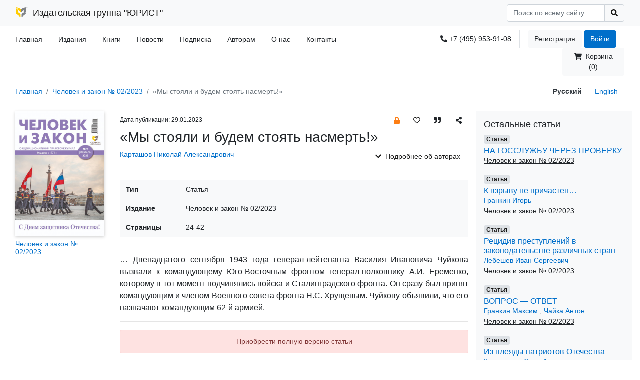

--- FILE ---
content_type: text/html; charset=utf-8
request_url: https://lawinfo.ru/articles/1894/my-stoyali-i-budem-stoyat-nasmert
body_size: 69637
content:
<!doctype html>
<html data-n-head-ssr lang="ru-RU" data-n-head="%7B%22lang%22:%7B%22ssr%22:%22ru-RU%22%7D%7D">
  <head >
    <title>«Мы стояли и будем стоять насмерть!» - Издательская группа ЮРИСТ</title><meta data-n-head="ssr" data-hid="charset" charset="utf-8"><meta data-n-head="ssr" data-hid="viewport" name="viewport" content="width=device-width, initial-scale=1"><meta data-n-head="ssr" data-hid="mobile-web-app-capable" name="mobile-web-app-capable" content="yes"><meta data-n-head="ssr" data-hid="apple-mobile-web-app-title" name="apple-mobile-web-app-title" content="Издательская группа ЮРИСТ"><meta data-n-head="ssr" charset="utf-8"><meta data-n-head="ssr" name="viewport" content="width=device-width, initial-scale=1"><meta data-n-head="ssr" data-hid="description" name="description" content=""><meta data-n-head="ssr" data-hid="keywords" name="keywords" content=""><meta data-n-head="ssr" data-hid="image" name="image" content="https://image.lawinfo.ru/storage/images/release/183/model/rectangle_height/5AwcgnX9zXij.jpg"><meta data-n-head="ssr" data-hid="vk:image" name="vk:image" content="https://image.lawinfo.ru/storage/images/release/183/model/rectangle_height/5AwcgnX9zXij.jpg"><meta data-n-head="ssr" data-hid="twitter:title" name="twitter:title" content="«Мы стояли и будем стоять насмерть!»"><meta data-n-head="ssr" data-hid="twitter:description" name="twitter:description" content=""><meta data-n-head="ssr" data-hid="twitter:image" name="twitter:image" content="https://image.lawinfo.ru/storage/images/release/183/model/rectangle_height/5AwcgnX9zXij.jpg"><meta data-n-head="ssr" data-hid="twitter:url" name="twitter:url" content="url"><meta data-n-head="ssr" data-hid="twitter:image:alt" name="twitter:image:alt" content="«Мы стояли и будем стоять насмерть!»"><meta data-n-head="ssr" data-hid="og:title" property="og:title" content="«Мы стояли и будем стоять насмерть!»"><meta data-n-head="ssr" data-hid="og:description" property="og:description" content=""><meta data-n-head="ssr" data-hid="og:type" property="og:type" content="article"><meta data-n-head="ssr" data-hid="og:url" property="og:url" content="url"><meta data-n-head="ssr" data-hid="og:site_name" property="og:site_name" content="Издательская группа ЮРИСТ"><meta data-n-head="ssr" data-hid="og:image" property="og:image" content="https://image.lawinfo.ru/storage/images/release/183/model/rectangle_height/5AwcgnX9zXij.jpg"><meta data-n-head="ssr" data-hid="og:image:secure_url" property="og:image:secure_url" content="https://image.lawinfo.ru/storage/images/release/183/model/rectangle_height/5AwcgnX9zXij.jpg"><meta data-n-head="ssr" data-hid="og:image:alt" property="og:image:alt" content="«Мы стояли и будем стоять насмерть!»"><meta data-n-head="ssr" data-hid="i18n-og" property="og:locale" content="ru_RU"><meta data-n-head="ssr" data-hid="i18n-og-alt-en-US" property="og:locale:alternate" content="en_US"><link data-n-head="ssr" href="https://mc.yandex.ru/metrika/tag.js" rel="preload" as="script"><link data-n-head="ssr" data-hid="shortcut-icon" rel="shortcut icon" href="/favicon.ico"><link data-n-head="ssr" rel="manifest" href="/_nuxt/manifest.e11df506.json" data-hid="manifest" crossorigin="use-credentials"><link data-n-head="ssr" data-hid="i18n-alt-en" rel="alternate" href="/en/articles/1894/my-stoyali-i-budem-stoyat-nasmert" hreflang="en"><link data-n-head="ssr" data-hid="i18n-alt-en-US" rel="alternate" href="/en/articles/1894/my-stoyali-i-budem-stoyat-nasmert" hreflang="en-US"><link data-n-head="ssr" data-hid="i18n-alt-ru" rel="alternate" href="/articles/1894/my-stoyali-i-budem-stoyat-nasmert" hreflang="ru"><link data-n-head="ssr" data-hid="i18n-alt-ru-RU" rel="alternate" href="/articles/1894/my-stoyali-i-budem-stoyat-nasmert" hreflang="ru-RU"><link data-n-head="ssr" data-hid="i18n-xd" rel="alternate" href="/articles/1894/my-stoyali-i-budem-stoyat-nasmert" hreflang="x-default"><link data-n-head="ssr" data-hid="i18n-can" rel="canonical" href="/articles/1894/my-stoyali-i-budem-stoyat-nasmert"><link rel="preload" href="/_nuxt/bb156da.modern-bce075e.js" as="script"><link rel="preload" href="/_nuxt/099e739.modern-bce075e.js" as="script"><link rel="preload" href="/_nuxt/css/63e0ae8-bce075e.css" as="style"><link rel="preload" href="/_nuxt/b66466d.modern-bce075e.js" as="script"><link rel="preload" href="/_nuxt/css/b7c24f0-bce075e.css" as="style"><link rel="preload" href="/_nuxt/10df736.modern-bce075e.js" as="script"><link rel="preload" href="/_nuxt/6a2da68.modern-bce075e.js" as="script"><link rel="preload" href="/_nuxt/0961ec9.modern-bce075e.js" as="script"><link rel="preload" href="/_nuxt/17431a4.modern-bce075e.js" as="script"><link rel="preload" href="/_nuxt/3517672.modern-bce075e.js" as="script"><link rel="preload" href="/_nuxt/012aba6.modern-bce075e.js" as="script"><link rel="prefetch" href="/_nuxt/0026933.modern-bce075e.js"><link rel="prefetch" href="/_nuxt/022b29d.modern-bce075e.js"><link rel="prefetch" href="/_nuxt/0b7a320.modern-bce075e.js"><link rel="prefetch" href="/_nuxt/0c44b37.modern-bce075e.js"><link rel="prefetch" href="/_nuxt/0f2604d.modern-bce075e.js"><link rel="prefetch" href="/_nuxt/156b02f.modern-bce075e.js"><link rel="prefetch" href="/_nuxt/16e3e02.modern-bce075e.js"><link rel="prefetch" href="/_nuxt/183c945.modern-bce075e.js"><link rel="prefetch" href="/_nuxt/18ee927.modern-bce075e.js"><link rel="prefetch" href="/_nuxt/193d977.modern-bce075e.js"><link rel="prefetch" href="/_nuxt/196792e.modern-bce075e.js"><link rel="prefetch" href="/_nuxt/1d58363.modern-bce075e.js"><link rel="prefetch" href="/_nuxt/220a00d.modern-bce075e.js"><link rel="prefetch" href="/_nuxt/220efc4.modern-bce075e.js"><link rel="prefetch" href="/_nuxt/229616c.modern-bce075e.js"><link rel="prefetch" href="/_nuxt/2393739.modern-bce075e.js"><link rel="prefetch" href="/_nuxt/23bf4d9.modern-bce075e.js"><link rel="prefetch" href="/_nuxt/2854a9c.modern-bce075e.js"><link rel="prefetch" href="/_nuxt/2adc233.modern-bce075e.js"><link rel="prefetch" href="/_nuxt/2af8ee6.modern-bce075e.js"><link rel="prefetch" href="/_nuxt/2c55ea3.modern-bce075e.js"><link rel="prefetch" href="/_nuxt/2cb5b58.modern-bce075e.js"><link rel="prefetch" href="/_nuxt/2d6ad4b.modern-bce075e.js"><link rel="prefetch" href="/_nuxt/2e4d129.modern-bce075e.js"><link rel="prefetch" href="/_nuxt/318703a.modern-bce075e.js"><link rel="prefetch" href="/_nuxt/33bb2d4.modern-bce075e.js"><link rel="prefetch" href="/_nuxt/33fd1da.modern-bce075e.js"><link rel="prefetch" href="/_nuxt/348c459.modern-bce075e.js"><link rel="prefetch" href="/_nuxt/34a697b.modern-bce075e.js"><link rel="prefetch" href="/_nuxt/3546d88.modern-bce075e.js"><link rel="prefetch" href="/_nuxt/38eca2a.modern-bce075e.js"><link rel="prefetch" href="/_nuxt/3bb6cae.modern-bce075e.js"><link rel="prefetch" href="/_nuxt/3ece503.modern-bce075e.js"><link rel="prefetch" href="/_nuxt/3f44399.modern-bce075e.js"><link rel="prefetch" href="/_nuxt/41a0751.modern-bce075e.js"><link rel="prefetch" href="/_nuxt/4251c55.modern-bce075e.js"><link rel="prefetch" href="/_nuxt/46f7432.modern-bce075e.js"><link rel="prefetch" href="/_nuxt/50916c7.modern-bce075e.js"><link rel="prefetch" href="/_nuxt/50c42a8.modern-bce075e.js"><link rel="prefetch" href="/_nuxt/56aaa15.modern-bce075e.js"><link rel="prefetch" href="/_nuxt/589d1ed.modern-bce075e.js"><link rel="prefetch" href="/_nuxt/58f0a5e.modern-bce075e.js"><link rel="prefetch" href="/_nuxt/59204ff.modern-bce075e.js"><link rel="prefetch" href="/_nuxt/5b3514a.modern-bce075e.js"><link rel="prefetch" href="/_nuxt/5bc4f28.modern-bce075e.js"><link rel="prefetch" href="/_nuxt/5da3e4c.modern-bce075e.js"><link rel="prefetch" href="/_nuxt/5e15949.modern-bce075e.js"><link rel="prefetch" href="/_nuxt/679f309.modern-bce075e.js"><link rel="prefetch" href="/_nuxt/67d6147.modern-bce075e.js"><link rel="prefetch" href="/_nuxt/68bb787.modern-bce075e.js"><link rel="prefetch" href="/_nuxt/6ab669e.modern-bce075e.js"><link rel="prefetch" href="/_nuxt/6fa3785.modern-bce075e.js"><link rel="prefetch" href="/_nuxt/735bffa.modern-bce075e.js"><link rel="prefetch" href="/_nuxt/73a3984.modern-bce075e.js"><link rel="prefetch" href="/_nuxt/7464446.modern-bce075e.js"><link rel="prefetch" href="/_nuxt/7886477.modern-bce075e.js"><link rel="prefetch" href="/_nuxt/7954a4c.modern-bce075e.js"><link rel="prefetch" href="/_nuxt/7dd3002.modern-bce075e.js"><link rel="prefetch" href="/_nuxt/7e98b20.modern-bce075e.js"><link rel="prefetch" href="/_nuxt/7fd4339.modern-bce075e.js"><link rel="prefetch" href="/_nuxt/816f3d3.modern-bce075e.js"><link rel="prefetch" href="/_nuxt/83489a2.modern-bce075e.js"><link rel="prefetch" href="/_nuxt/83ec842.modern-bce075e.js"><link rel="prefetch" href="/_nuxt/855ebf2.modern-bce075e.js"><link rel="prefetch" href="/_nuxt/8b4fd14.modern-bce075e.js"><link rel="prefetch" href="/_nuxt/8c931c7.modern-bce075e.js"><link rel="prefetch" href="/_nuxt/8d045ea.modern-bce075e.js"><link rel="prefetch" href="/_nuxt/8d37b04.modern-bce075e.js"><link rel="prefetch" href="/_nuxt/8e4a239.modern-bce075e.js"><link rel="prefetch" href="/_nuxt/9487b07.modern-bce075e.js"><link rel="prefetch" href="/_nuxt/9489049.modern-bce075e.js"><link rel="prefetch" href="/_nuxt/980118a.modern-bce075e.js"><link rel="prefetch" href="/_nuxt/9902ebb.modern-bce075e.js"><link rel="prefetch" href="/_nuxt/9a54bf3.modern-bce075e.js"><link rel="prefetch" href="/_nuxt/9d79627.modern-bce075e.js"><link rel="prefetch" href="/_nuxt/9dd3f62.modern-bce075e.js"><link rel="prefetch" href="/_nuxt/9e69987.modern-bce075e.js"><link rel="prefetch" href="/_nuxt/9f4a33a.modern-bce075e.js"><link rel="prefetch" href="/_nuxt/a0ed6da.modern-bce075e.js"><link rel="prefetch" href="/_nuxt/a601900.modern-bce075e.js"><link rel="prefetch" href="/_nuxt/ac09200.modern-bce075e.js"><link rel="prefetch" href="/_nuxt/ac26a0f.modern-bce075e.js"><link rel="prefetch" href="/_nuxt/ac9615e.modern-bce075e.js"><link rel="prefetch" href="/_nuxt/ae763ec.modern-bce075e.js"><link rel="prefetch" href="/_nuxt/b1de40a.modern-bce075e.js"><link rel="prefetch" href="/_nuxt/b2bac4e.modern-bce075e.js"><link rel="prefetch" href="/_nuxt/b3348ff.modern-bce075e.js"><link rel="prefetch" href="/_nuxt/b343851.modern-bce075e.js"><link rel="prefetch" href="/_nuxt/b4ca673.modern-bce075e.js"><link rel="prefetch" href="/_nuxt/b6d4058.modern-bce075e.js"><link rel="prefetch" href="/_nuxt/b969a0f.modern-bce075e.js"><link rel="prefetch" href="/_nuxt/b9da61d.modern-bce075e.js"><link rel="prefetch" href="/_nuxt/ba52d71.modern-bce075e.js"><link rel="prefetch" href="/_nuxt/bb77ed5.modern-bce075e.js"><link rel="prefetch" href="/_nuxt/bcac54d.modern-bce075e.js"><link rel="prefetch" href="/_nuxt/bf19060.modern-bce075e.js"><link rel="prefetch" href="/_nuxt/c06e8ce.modern-bce075e.js"><link rel="prefetch" href="/_nuxt/c47997b.modern-bce075e.js"><link rel="prefetch" href="/_nuxt/c4a01e7.modern-bce075e.js"><link rel="prefetch" href="/_nuxt/c4f6d78.modern-bce075e.js"><link rel="prefetch" href="/_nuxt/c649116.modern-bce075e.js"><link rel="prefetch" href="/_nuxt/c6cde5d.modern-bce075e.js"><link rel="prefetch" href="/_nuxt/c976928.modern-bce075e.js"><link rel="prefetch" href="/_nuxt/c9fca84.modern-bce075e.js"><link rel="prefetch" href="/_nuxt/ca3793e.modern-bce075e.js"><link rel="prefetch" href="/_nuxt/ca56fd7.modern-bce075e.js"><link rel="prefetch" href="/_nuxt/cbfc61e.modern-bce075e.js"><link rel="prefetch" href="/_nuxt/ccf89cb.modern-bce075e.js"><link rel="prefetch" href="/_nuxt/ce25002.modern-bce075e.js"><link rel="prefetch" href="/_nuxt/ce59681.modern-bce075e.js"><link rel="prefetch" href="/_nuxt/cf91440.modern-bce075e.js"><link rel="prefetch" href="/_nuxt/cfc9f85.modern-bce075e.js"><link rel="prefetch" href="/_nuxt/css/a41759e-bce075e.css"><link rel="prefetch" href="/_nuxt/css/aaf3b15-bce075e.css"><link rel="prefetch" href="/_nuxt/d20e652.modern-bce075e.js"><link rel="prefetch" href="/_nuxt/d46d0db.modern-bce075e.js"><link rel="prefetch" href="/_nuxt/d610079.modern-bce075e.js"><link rel="prefetch" href="/_nuxt/e0dc49c.modern-bce075e.js"><link rel="prefetch" href="/_nuxt/e1d3c1f.modern-bce075e.js"><link rel="prefetch" href="/_nuxt/e869ead.modern-bce075e.js"><link rel="prefetch" href="/_nuxt/e96cd22.modern-bce075e.js"><link rel="prefetch" href="/_nuxt/ea49094.modern-bce075e.js"><link rel="prefetch" href="/_nuxt/eafd9cb.modern-bce075e.js"><link rel="prefetch" href="/_nuxt/f1ebbcf.modern-bce075e.js"><link rel="prefetch" href="/_nuxt/f2f201f.modern-bce075e.js"><link rel="prefetch" href="/_nuxt/f359ac5.modern-bce075e.js"><link rel="prefetch" href="/_nuxt/f807497.modern-bce075e.js"><link rel="prefetch" href="/_nuxt/f81b9b9.modern-bce075e.js"><link rel="prefetch" href="/_nuxt/f9c7044.modern-bce075e.js"><link rel="prefetch" href="/_nuxt/fb56443.modern-bce075e.js"><link rel="prefetch" href="/_nuxt/fd000a8.modern-bce075e.js"><link rel="stylesheet" href="/_nuxt/css/63e0ae8-bce075e.css"><link rel="stylesheet" href="/_nuxt/css/b7c24f0-bce075e.css">
  </head>
  <body >
    <div data-server-rendered="true" id="__nuxt"><!----><div id="__layout"><main data-v-57840b2e><header class="pr--header" data-v-6a1e1e86 data-v-57840b2e><nav class="navbar navbar-light bg-light pr--header__brand-nav" data-v-6a1e1e86><div class="container-xl"><div><a href="/" class="navbar-brand ml-3 nuxt-link-active"><img src="/logo/lawinfo/logo-big.png" alt="" height="24" class="d-inline-block align-top"> <span class="ml-1">
                    Издательская группа &quot;ЮРИСТ&quot;
                </span> <!----></a></div> <div class="d-flex flex-row mr-3"><!----> <div><!----></div> <button type="button" class="btn mobile-menu-button text-dark __focus-none btn-light"><svg xmlns="http://www.w3.org/2000/svg" width="40" height="40" viewBox="0 0 200 200"><g stroke-width="6.5" stroke-linecap="round"><path d="M72 82.286h28.75" fill="#009100" fill-rule="evenodd" stroke="#343a40"></path> <path d="M100.75 103.714l72.482-.143c.043 39.398-32.284 71.434-72.16 71.434-39.878 0-72.204-32.036-72.204-71.554" fill="none" stroke="#343a40"></path> <path d="M72 125.143h28.75" fill="#009100" fill-rule="evenodd" stroke="#343a40"></path> <path d="M100.75 103.714l-71.908-.143c.026-39.638 32.352-71.674 72.23-71.674 39.876 0 72.203 32.036 72.203 71.554" fill="none" stroke="#343a40"></path> <path d="M100.75 82.286h28.75" fill="#009100" fill-rule="evenodd" stroke="#343a40"></path> <path d="M100.75 125.143h28.75" fill="#009100" fill-rule="evenodd" stroke="#343a40"></path></g></svg></button> <form><div class="input-group"><input type="text" placeholder="Поиск по всему сайту" aria-label="Search" value="" class="form-control"> <div class="input-group-append"><button type="submit" class="btn btn-outline-dark" style="border: 1px solid #ced4da;"><svg aria-hidden="true" focusable="false" data-prefix="fas" data-icon="search" role="img" xmlns="http://www.w3.org/2000/svg" viewBox="0 0 512 512" class="svg-inline--fa fa-search fa-w-16"><path fill="currentColor" d="M505 442.7L405.3 343c-4.5-4.5-10.6-7-17-7H372c27.6-35.3 44-79.7 44-128C416 93.1 322.9 0 208 0S0 93.1 0 208s93.1 208 208 208c48.3 0 92.7-16.4 128-44v16.3c0 6.4 2.5 12.5 7 17l99.7 99.7c9.4 9.4 24.6 9.4 33.9 0l28.3-28.3c9.4-9.4 9.4-24.6.1-34zM208 336c-70.7 0-128-57.2-128-128 0-70.7 57.2-128 128-128 70.7 0 128 57.2 128 128 0 70.7-57.2 128-128 128z"></path></svg></button></div></div></form></div></div></nav> <div class="container-xl" data-v-6a1e1e86><div class="row row-sm" data-v-367feffc data-v-6a1e1e86><div class="col-12 col-md-7 pr--header__nav" data-v-367feffc><ul class="nav pr--header__nav-left " data-v-367feffc><li class="nav-item"><a href="/" class="nav-link nuxt-link-active">
            Главная
        </a></li> <li class="nav-item"><a href="/journals" class="nav-link">
            Издания
        </a> <!----> <!----> <!----></li><li class="nav-item"><a href="/books" class="nav-link">
            Книги
        </a> <!----> <!----> <!----></li><li class="nav-item"><a href="/news" class="nav-link">
            Новости
        </a> <!----> <!----> <!----></li><li class="nav-item"><!----> <!----> <a href="/subscription" class="nav-link">
            Подписка
        </a> <!----></li><li class="nav-item"><!----> <!----> <a href="/for-authors" class="nav-link">
            Авторам
        </a> <!----></li><li class="nav-item"><!----> <!----> <a href="/about" class="nav-link">
            О нас
        </a> <!----></li><li class="nav-item"><!----> <!----> <a href="/contacts" class="nav-link">
            Контакты
        </a> <!----></li> <!----> <!----></ul></div> <div class="col-12 col-md-5 pr--header__nav" data-v-367feffc><div class="nav pr--header__nav-right mr-3" data-v-367feffc><!----> <div class="--phone" data-v-367feffc><div class="d-icon" data-v-367feffc><svg aria-hidden="true" focusable="false" data-prefix="fas" data-icon="phone-alt" role="img" xmlns="http://www.w3.org/2000/svg" viewBox="0 0 512 512" class="svg-inline--fa fa-phone-alt fa-w-16" data-v-367feffc data-v-367feffc><path fill="currentColor" d="M497.39 361.8l-112-48a24 24 0 0 0-28 6.9l-49.6 60.6A370.66 370.66 0 0 1 130.6 204.11l60.6-49.6a23.94 23.94 0 0 0 6.9-28l-48-112A24.16 24.16 0 0 0 122.6.61l-104 24A24 24 0 0 0 0 48c0 256.5 207.9 464 464 464a24 24 0 0 0 23.4-18.6l24-104a24.29 24.29 0 0 0-14.01-27.6z" data-v-367feffc data-v-367feffc></path></svg>
                    +7 (495) 953-91-08
                </div></div> <div class="--auth" data-v-367feffc><a href="/auth/register" class="btn btn-light" data-v-367feffc>
                    Регистрация
                </a> <a href="/auth/login" class="btn btn-primary" data-v-367feffc>
                    Войти
                </a> <!----> <!----></div> <div class="--basket" data-v-367feffc><a href="/basket" class="btn btn-light" data-v-367feffc><svg aria-hidden="true" focusable="false" data-prefix="fas" data-icon="shopping-cart" role="img" xmlns="http://www.w3.org/2000/svg" viewBox="0 0 576 512" class="svg-inline--fa fa-shopping-cart fa-w-18" data-v-367feffc><path fill="currentColor" d="M528.12 301.319l47.273-208C578.806 78.301 567.391 64 551.99 64H159.208l-9.166-44.81C147.758 8.021 137.93 0 126.529 0H24C10.745 0 0 10.745 0 24v16c0 13.255 10.745 24 24 24h69.883l70.248 343.435C147.325 417.1 136 435.222 136 456c0 30.928 25.072 56 56 56s56-25.072 56-56c0-15.674-6.447-29.835-16.824-40h209.647C430.447 426.165 424 440.326 424 456c0 30.928 25.072 56 56 56s56-25.072 56-56c0-22.172-12.888-41.332-31.579-50.405l5.517-24.276c3.413-15.018-8.002-29.319-23.403-29.319H218.117l-6.545-32h293.145c11.206 0 20.92-7.754 23.403-18.681z" data-v-367feffc></path></svg>
                    Корзина (0)
                </a></div></div></div> <div tabindex="-1" class="b-sidebar-outer pr--sidebar--mobile" data-v-5fa96d65 data-v-367feffc><!----><div id="mobile-menu" tabindex="-1" role="dialog" aria-modal="true" aria-hidden="true" aria-labelledby="mobile-menu___title__" class="b-sidebar shadow bg-light text-dark" style="display:none;"><header class="b-sidebar-header"><strong id="mobile-menu___title__">Меню</strong><button type="button" aria-label="Close" class="close text-dark"><svg viewBox="0 0 16 16" width="1em" height="1em" focusable="false" role="img" aria-label="x" xmlns="http://www.w3.org/2000/svg" fill="currentColor" class="bi-x b-icon bi"><g><path d="M4.646 4.646a.5.5 0 0 1 .708 0L8 7.293l2.646-2.647a.5.5 0 0 1 .708.708L8.707 8l2.647 2.646a.5.5 0 0 1-.708.708L8 8.707l-2.646 2.647a.5.5 0 0 1-.708-.708L7.293 8 4.646 5.354a.5.5 0 0 1 0-.708z"/></g></svg></button></header><div class="b-sidebar-body"><div data-v-5fa96d65><ul class="nav pr-nav flex-column " data-v-5fa96d65><li class="nav-item"><a href="/" class="nav-link nuxt-link-active">
            Главная
        </a></li> <li class="nav-item"><a href="/journals" class="nav-link">
            Издания
        </a> <!----> <!----> <!----></li><li class="nav-item"><a href="/books" class="nav-link">
            Книги
        </a> <!----> <!----> <!----></li><li class="nav-item"><a href="/news" class="nav-link">
            Новости
        </a> <!----> <!----> <!----></li><li class="nav-item"><!----> <!----> <a href="/subscription" class="nav-link">
            Подписка
        </a> <!----></li><li class="nav-item"><!----> <!----> <a href="/for-authors" class="nav-link">
            Авторам
        </a> <!----></li><li class="nav-item"><!----> <!----> <a href="/about" class="nav-link">
            О нас
        </a> <!----></li><li class="nav-item"><!----> <!----> <a href="/contacts" class="nav-link">
            Контакты
        </a> <!----></li> <!----> <!----></ul> <hr data-v-5fa96d65> <ul class="nav pr-nav flex-column" data-v-5fa96d65><li class="nav-item" data-v-5fa96d65><a href="/journals/undefined/undefined" class="nav-link" data-v-5fa96d65>
                        О журнале
                    </a></li> <!----> <!----> <li class="nav-item" data-v-5fa96d65><a role="button" class="nav-link" data-v-5fa96d65>
                        Статьи
                    </a></li> <!----> <!----></ul> <!----> <!----> <!----> <!----> <!----> <!----></div></div><footer class="b-sidebar-footer"><div class="d-flex align-items-center justify-content-center pb-3" data-v-5fa96d65><div class="d-flex align-items-center justify-content-end pr--localization-switcher h-100 mr-3" data-v-4b416255 data-v-5fa96d65><a role="button" class="btn btn-link --active" data-v-4b416255>
        Русский
    </a> <a role="button" class="btn btn-link" data-v-4b416255>
        English
    </a></div></div></footer></div><!----><div class="b-sidebar-backdrop bg-dark" style="display:none;"></div></div></div></div> <div class="border-bottom border-top" data-v-6a1e1e86><div class="container-xl" data-v-6a1e1e86><div class="row" data-v-3677e1d0 data-v-6a1e1e86><div class="col-12 col-sm-10 col-sm-p-0" data-v-3677e1d0><nav id="breadcrumb" aria-label="breadcrumb" data-v-3354f51b data-v-3677e1d0><ol class="breadcrumb bg-white mb-0 __count-2" data-v-3354f51b><li class="breadcrumb-item" data-v-3354f51b><a href="/" class="nuxt-link-active" data-v-3354f51b>
                Главная
            </a></li> <li class="breadcrumb-item" data-v-3354f51b><a href="/releases/183/celovek-i-zakon-2-2023" title="Человек и закон № 02/2023" data-v-3354f51b>
                Человек и закон № 02/2023
            </a> <!----></li><li class="breadcrumb-item active" data-v-3354f51b><!----> <span title="«Мы стояли и будем стоять насмерть!»" data-v-3354f51b>
                «Мы стояли и будем стоять насмерть!»
            </span></li></ol></nav></div> <div class="col-12 col-sm-2 d-none d-sm-block" data-v-3677e1d0><div class="d-flex align-items-center justify-content-end pr--localization-switcher h-100 mr-3" data-v-4b416255 data-v-3677e1d0><a role="button" class="btn btn-link --active" data-v-4b416255>
        Русский
    </a> <a role="button" class="btn btn-link" data-v-4b416255>
        English
    </a></div></div></div></div></div></header> <section data-v-7866a4e6 data-v-57840b2e><div class="container-xl pr--min-height" data-v-7866a4e6><div class="p-3" data-v-7866a4e6><div class="row" data-v-7866a4e6><div class="col-12 col-md-2 d-none d-md-block" data-v-7866a4e6><div class="row pr--card--journal mb-3" data-v-18617339 data-v-7866a4e6><div class="col-12" data-v-18617339><div class="--image" data-v-18617339><img src="https://image.lawinfo.ru/storage/images/release/183/model/rectangle_height/5AwcgnX9zXij.jpg" alt width="100%" data-v-18617339></div></div> <div class="col-12" data-v-18617339><h6 data-v-18617339><a href="/releases/183/celovek-i-zakon-2-2023" data-v-18617339>
                    Человек и закон № 02/2023
                </a></h6></div></div></div> <div class="col-12 col-md-7 col-sm-p-0" data-v-7866a4e6><div class="row border-left" data-v-7866a4e6><div class="col-12"><div><div class="d-flex justify-content-between align-items-center"><div class="d-flex justify-content-start align-items-center"><div class="small">
                    Дата публикации: 30.01.2023
                </div></div> <div><!----> <button role="button" content="Доступ ограничен" class="btn btn-icon text-warning" data-v-00da8a2d><svg aria-hidden="true" focusable="false" data-prefix="fas" data-icon="lock" role="img" xmlns="http://www.w3.org/2000/svg" viewBox="0 0 448 512" class="svg-inline--fa fa-lock fa-w-14" data-v-00da8a2d data-v-00da8a2d><path fill="currentColor" d="M400 224h-24v-72C376 68.2 307.8 0 224 0S72 68.2 72 152v72H48c-26.5 0-48 21.5-48 48v192c0 26.5 21.5 48 48 48h352c26.5 0 48-21.5 48-48V272c0-26.5-21.5-48-48-48zm-104 0H152v-72c0-39.7 32.3-72 72-72s72 32.3 72 72v72z" data-v-00da8a2d data-v-00da8a2d></path></svg></button> <!----> <!----> <button type="button" content="Добавить в избранное" class="btn btn-link btn-sm btn-icon text-dark--h-danger" data-v-6ac2ae71><span data-v-6418779a data-v-6ac2ae71><svg aria-hidden="true" focusable="false" data-prefix="far" data-icon="heart" role="img" xmlns="http://www.w3.org/2000/svg" viewBox="0 0 512 512" class="svg-inline--fa fa-heart fa-w-16" data-v-6418779a data-v-6418779a><path fill="currentColor" d="M458.4 64.3C400.6 15.7 311.3 23 256 79.3 200.7 23 111.4 15.6 53.6 64.3-21.6 127.6-10.6 230.8 43 285.5l175.4 178.7c10 10.2 23.4 15.9 37.6 15.9 14.3 0 27.6-5.6 37.6-15.8L469 285.6c53.5-54.7 64.7-157.9-10.6-221.3zm-23.6 187.5L259.4 430.5c-2.4 2.4-4.4 2.4-6.8 0L77.2 251.8c-36.5-37.2-43.9-107.6 7.3-150.7 38.9-32.7 98.9-27.8 136.5 10.5l35 35.7 35-35.7c37.8-38.5 97.8-43.2 136.5-10.6 51.1 43.1 43.5 113.9 7.3 150.8z" data-v-6418779a data-v-6418779a></path></svg> <!---->
    
</span></button> <button role="button" content="Цитировать" class="btn btn-icon __hover-primary" data-v-056fe6c6><svg aria-hidden="true" focusable="false" data-prefix="fas" data-icon="quote-right" role="img" xmlns="http://www.w3.org/2000/svg" viewBox="0 0 512 512" class="svg-inline--fa fa-quote-right fa-w-16" data-v-056fe6c6 data-v-056fe6c6><path fill="currentColor" d="M464 32H336c-26.5 0-48 21.5-48 48v128c0 26.5 21.5 48 48 48h80v64c0 35.3-28.7 64-64 64h-8c-13.3 0-24 10.7-24 24v48c0 13.3 10.7 24 24 24h8c88.4 0 160-71.6 160-160V80c0-26.5-21.5-48-48-48zm-288 0H48C21.5 32 0 53.5 0 80v128c0 26.5 21.5 48 48 48h80v64c0 35.3-28.7 64-64 64h-8c-13.3 0-24 10.7-24 24v48c0 13.3 10.7 24 24 24h8c88.4 0 160-71.6 160-160V80c0-26.5-21.5-48-48-48z" data-v-056fe6c6 data-v-056fe6c6></path></svg></button> <button content="Поделиться" class="btn btn-icon __hover-primary" data-v-7a8e9145><svg aria-hidden="true" focusable="false" data-prefix="fas" data-icon="share-alt" role="img" xmlns="http://www.w3.org/2000/svg" viewBox="0 0 448 512" class="svg-inline--fa fa-share-alt fa-w-14" data-v-7a8e9145 data-v-7a8e9145><path fill="currentColor" d="M352 320c-22.608 0-43.387 7.819-59.79 20.895l-102.486-64.054a96.551 96.551 0 0 0 0-41.683l102.486-64.054C308.613 184.181 329.392 192 352 192c53.019 0 96-42.981 96-96S405.019 0 352 0s-96 42.981-96 96c0 7.158.79 14.13 2.276 20.841L155.79 180.895C139.387 167.819 118.608 160 96 160c-53.019 0-96 42.981-96 96s42.981 96 96 96c22.608 0 43.387-7.819 59.79-20.895l102.486 64.054A96.301 96.301 0 0 0 256 416c0 53.019 42.981 96 96 96s96-42.981 96-96-42.981-96-96-96z" data-v-7a8e9145 data-v-7a8e9145></path></svg></button></div></div> <h2>«Мы стояли и будем стоять насмерть!»</h2></div> <div data-v-b0039080><div class="pr--article--details-authors" data-v-b0039080><div class="mb-2" data-v-b0039080><ul class="list-none mb-0" data-v-b0039080><li data-v-b0039080><a href="/search?type=articles&amp;author=%D0%9A%D0%B0%D1%80%D1%82%D0%B0%D1%88%D0%BE%D0%B2%20%D0%9D%D0%B8%D0%BA%D0%BE%D0%BB%D0%B0%D0%B9%20%D0%90%D0%BB%D0%B5%D0%BA%D1%81%D0%B0%D0%BD%D0%B4%D1%80%D0%BE%D0%B2%D0%B8%D1%87" data-v-b0039080>Карташов Николай Александрович</a><!----></li></ul></div> <div data-v-b0039080><a role="button" class="collapse--has-arrow text-dark mr-3 float-right" style="cursor:pointer;" data-v-b0039080><svg aria-hidden="true" focusable="false" data-prefix="fas" data-icon="chevron-down" role="img" xmlns="http://www.w3.org/2000/svg" viewBox="0 0 448 512" class="mr-1 svg-inline--fa fa-chevron-down fa-w-14" data-v-b0039080 data-v-b0039080><path fill="currentColor" d="M207.029 381.476L12.686 187.132c-9.373-9.373-9.373-24.569 0-33.941l22.667-22.667c9.357-9.357 24.522-9.375 33.901-.04L224 284.505l154.745-154.021c9.379-9.335 24.544-9.317 33.901.04l22.667 22.667c9.373 9.373 9.373 24.569 0 33.941L240.971 381.476c-9.373 9.372-24.569 9.372-33.942 0z" data-v-b0039080 data-v-b0039080></path></svg>
                Подробнее об авторах
            </a></div></div> <div data-v-b0039080><div id="collapse-authors-1" class="collapse" style="display:none;" data-v-b0039080><table class="table table-borderless bg-light pr--article--authors-table" data-v-b0039080><tbody data-v-b0039080><tr data-v-b0039080><td data-v-b0039080>Карташов Николай Александрович</td> <td data-v-b0039080></td></tr></tbody></table></div></div></div> <div class="mt-2"><!----> <hr> <!----> <div><div data-v-c41c9a8c><table class="table table-borderless bg-light pr--article--info-table" data-v-c41c9a8c><tbody data-v-c41c9a8c><tr data-v-c41c9a8c><td data-v-c41c9a8c>Тип</td> <td data-v-c41c9a8c>Статья</td></tr> <tr data-v-c41c9a8c><td data-v-c41c9a8c>Издание</td> <td data-v-c41c9a8c>Человек и закон № 02/2023</td></tr> <tr data-v-c41c9a8c><td data-v-c41c9a8c>Страницы</td> <td data-v-c41c9a8c>24-42</td></tr> <!----> <!----></tbody></table></div></div> <div style="font-size: 1.00625rem;"><div class="pr--editor"> <div class="pr--editor--block pr--editor--block--top"><!----> <!----> <!----> <hr></div> <div id="editor-active-fYQqqQoIPB" class="pr--editor--block pr--editor--paragraph"><p class="text-justify">… Двенадцатого сентября 1943 года генерал-лейтенанта Василия Ивановича Чуйкова вызвали к командующему Юго-Восточным фронтом генерал-полковнику А.И. Еременко, которому в тот момент подчинялись войска и Сталинградского фронта. Он сразу был принят командующим и членом Военного совета фронта Н.С. Хрущевым. Чуйкову объявили, что его назначают командующим 62-й армией.&nbsp;</p> <!----> <!----> <!----> <!----> <!----> <!----> <!----> <!----> <!----> <!----> <!----> <!----> <!----> <!----> <!----> <!----> <!----> <!----> <!----></div> <!----></div></div> <div><hr> <div><div role="alert" class="alert alert-danger text-center">
                            Приобрести полную версию статьи
                        </div> <!----></div> <!----> <div class="d-flex align-items-center justify-content-center mb-3"><button type="button" class="btn btn-primary btn-sm-block __focus-none">
    Войти
</button></div></div></div></div></div></div> <div class="col-12 col-md-3" data-v-7866a4e6><div class="row bg-light" data-v-7866a4e6><div class="col-12 p-3"><!----> <div><h5>
                Остальные статьи
            </h5></div> <div><div class="is-loading"></div></div> <!----> <!----></div></div></div></div></div></div></section> <section data-v-31cbe824 data-v-57840b2e><footer class="pr--footer" data-v-31cbe824><div class="bg-dark d-none d-sm-block pr--footer__tabs" data-v-31cbe824><div class="container-xl" data-v-31cbe824><!----></div></div> <div class="pr--footer__nav bg-darklighter" data-v-31cbe824><div class="container-xl pt-3 pb-3 " data-v-31cbe824><div class="row" data-v-31cbe824><div class="col-12 col-md-9" data-v-31cbe824><ul class="nav  pr--footer-nav-link" data-v-31cbe824><li class="nav-item"><a href="/" class="nav-link nuxt-link-active">
            Главная
        </a></li> <li class="nav-item"><a href="/journals" class="nav-link">
            Издания
        </a> <!----> <!----> <!----></li><li class="nav-item"><a href="/books" class="nav-link">
            Книги
        </a> <!----> <!----> <!----></li><li class="nav-item"><a href="/news" class="nav-link">
            Новости
        </a> <!----> <!----> <!----></li><li class="nav-item"><!----> <!----> <a href="/subscription" class="nav-link">
            Подписка
        </a> <!----></li><li class="nav-item"><!----> <!----> <a href="/for-authors" class="nav-link">
            Авторам
        </a> <!----></li><li class="nav-item"><!----> <!----> <a href="/about" class="nav-link">
            О нас
        </a> <!----></li><li class="nav-item"><!----> <!----> <a href="/contacts" class="nav-link">
            Контакты
        </a> <!----></li> <li class="nav-item"><a href="/contacts/requisites" class="nav-link">
            Реквизиты
        </a></li> <!----></ul></div> <div class="col-12 col-md-3" data-v-31cbe824><div class="pr--footer-socials" data-v-31cbe824><div class="--icons "><!----><!----><!----></div> <div class="--icons __mobile"><!----><!----><!----></div></div></div></div></div> <div class="container-xl pb-3 d-block d-md-none" data-v-31cbe824><div class="row" data-v-31cbe824><div class="col-12" data-v-31cbe824><ul class="navbar-nav mr-auto flex-row pr--footer-nav-link d-none d-md-flex" data-v-31cbe824><li class="nav-item mr-3"><a href="/editorial-policy" class="nav-link small">
            Редакционная политика
        </a></li> <li class="nav-item mr-3"><a href="/privacy-policy" class="nav-link small">
            Положение о конфиденциальности
        </a></li> <!----> <!----> <!----> <li class="nav-item mr-3"><a href="/delivery" class="nav-link small">
            Оплата и доставка
        </a></li> <li class="nav-item mr-3"><a href="/cookies-policy" class="nav-link small">
            Политика работы с Cookies
        </a></li></ul></div></div></div></div> <div class="pr--footer__bottom bg-dark" data-v-31cbe824><div class="container-xl" data-v-31cbe824><nav class="navbar" data-v-31cbe824><a href="/" class="navbar-brand nuxt-link-active" data-v-31cbe824><img src="/logo/lawinfo/favicon-32x32.png" alt="" height="26" class="d-inline-block align-top" data-v-31cbe824></a> <ul class="navbar-nav mr-auto flex-row pr--footer-nav-link d-none d-md-flex" data-v-31cbe824><li class="nav-item mr-3"><a href="/editorial-policy" class="nav-link small">
            Редакционная политика
        </a></li> <li class="nav-item mr-3"><a href="/privacy-policy" class="nav-link small">
            Положение о конфиденциальности
        </a></li> <!----> <!----> <!----> <li class="nav-item mr-3"><a href="/delivery" class="nav-link small">
            Оплата и доставка
        </a></li> <li class="nav-item mr-3"><a href="/cookies-policy" class="nav-link small">
            Политика работы с Cookies
        </a></li></ul> <span class="navbar-text small" data-v-31cbe824>
                        © ИГ ЮРИСТ
                    </span></nav></div></div></footer> <div class="tabs-mobile" data-v-328d0176 data-v-31cbe824><div data-v-328d0176><input id="tab--mobile--1" type="radio" name="menu" value="/" checked="checked" data-v-328d0176> <label for="tab--mobile--1" data-v-328d0176><span data-v-328d0176><svg aria-hidden="true" focusable="false" data-prefix="fas" data-icon="home" role="img" xmlns="http://www.w3.org/2000/svg" viewBox="0 0 576 512" class="svg-inline--fa fa-home fa-w-18" data-v-328d0176 data-v-328d0176><path fill="currentColor" d="M280.37 148.26L96 300.11V464a16 16 0 0 0 16 16l112.06-.29a16 16 0 0 0 15.92-16V368a16 16 0 0 1 16-16h64a16 16 0 0 1 16 16v95.64a16 16 0 0 0 16 16.05L464 480a16 16 0 0 0 16-16V300L295.67 148.26a12.19 12.19 0 0 0-15.3 0zM571.6 251.47L488 182.56V44.05a12 12 0 0 0-12-12h-56a12 12 0 0 0-12 12v72.61L318.47 43a48 48 0 0 0-61 0L4.34 251.47a12 12 0 0 0-1.6 16.9l25.5 31A12 12 0 0 0 45.15 301l235.22-193.74a12.19 12.19 0 0 1 15.3 0L530.9 301a12 12 0 0 0 16.9-1.6l25.5-31a12 12 0 0 0-1.7-16.93z" data-v-328d0176 data-v-328d0176></path></svg></span> <span data-v-328d0176>Главная</span></label></div> <div data-v-328d0176><input id="tab--mobile--2" type="radio" name="menu" value="/search" data-v-328d0176> <label for="tab--mobile--2" data-v-328d0176><span data-v-328d0176><svg aria-hidden="true" focusable="false" data-prefix="fas" data-icon="search" role="img" xmlns="http://www.w3.org/2000/svg" viewBox="0 0 512 512" class="svg-inline--fa fa-search fa-w-16" data-v-328d0176 data-v-328d0176><path fill="currentColor" d="M505 442.7L405.3 343c-4.5-4.5-10.6-7-17-7H372c27.6-35.3 44-79.7 44-128C416 93.1 322.9 0 208 0S0 93.1 0 208s93.1 208 208 208c48.3 0 92.7-16.4 128-44v16.3c0 6.4 2.5 12.5 7 17l99.7 99.7c9.4 9.4 24.6 9.4 33.9 0l28.3-28.3c9.4-9.4 9.4-24.6.1-34zM208 336c-70.7 0-128-57.2-128-128 0-70.7 57.2-128 128-128 70.7 0 128 57.2 128 128 0 70.7-57.2 128-128 128z" data-v-328d0176 data-v-328d0176></path></svg></span> <span data-v-328d0176>Поиск</span></label></div> <div data-v-328d0176><input id="tab--mobile--3" type="radio" name="menu" value="/basket" data-v-328d0176> <label for="tab--mobile--3" data-v-328d0176><span data-v-328d0176><svg aria-hidden="true" focusable="false" data-prefix="fas" data-icon="shopping-cart" role="img" xmlns="http://www.w3.org/2000/svg" viewBox="0 0 576 512" class="svg-inline--fa fa-shopping-cart fa-w-18" data-v-328d0176 data-v-328d0176><path fill="currentColor" d="M528.12 301.319l47.273-208C578.806 78.301 567.391 64 551.99 64H159.208l-9.166-44.81C147.758 8.021 137.93 0 126.529 0H24C10.745 0 0 10.745 0 24v16c0 13.255 10.745 24 24 24h69.883l70.248 343.435C147.325 417.1 136 435.222 136 456c0 30.928 25.072 56 56 56s56-25.072 56-56c0-15.674-6.447-29.835-16.824-40h209.647C430.447 426.165 424 440.326 424 456c0 30.928 25.072 56 56 56s56-25.072 56-56c0-22.172-12.888-41.332-31.579-50.405l5.517-24.276c3.413-15.018-8.002-29.319-23.403-29.319H218.117l-6.545-32h293.145c11.206 0 20.92-7.754 23.403-18.681z" data-v-328d0176 data-v-328d0176></path></svg></span> <span data-v-328d0176>Корзина</span> <!----></label></div> <div data-v-328d0176><input id="tab--mobile--4" type="radio" name="menu" value="/personal/favorites" data-v-328d0176> <label for="tab--mobile--4" data-v-328d0176><span data-v-328d0176><svg aria-hidden="true" focusable="false" data-prefix="fas" data-icon="heart" role="img" xmlns="http://www.w3.org/2000/svg" viewBox="0 0 512 512" class="svg-inline--fa fa-heart fa-w-16" data-v-328d0176 data-v-328d0176><path fill="currentColor" d="M462.3 62.6C407.5 15.9 326 24.3 275.7 76.2L256 96.5l-19.7-20.3C186.1 24.3 104.5 15.9 49.7 62.6c-62.8 53.6-66.1 149.8-9.9 207.9l193.5 199.8c12.5 12.9 32.8 12.9 45.3 0l193.5-199.8c56.3-58.1 53-154.3-9.8-207.9z" data-v-328d0176 data-v-328d0176></path></svg></span> <span data-v-328d0176>Избранное</span> <!----></label></div> <div data-v-328d0176><input id="tab--mobile--5" type="radio" name="menu" value="/personal/settings/account" data-v-328d0176> <label for="tab--mobile--5" data-v-328d0176><span data-v-328d0176><svg aria-hidden="true" focusable="false" data-prefix="fas" data-icon="user" role="img" xmlns="http://www.w3.org/2000/svg" viewBox="0 0 448 512" class="svg-inline--fa fa-user fa-w-14" data-v-328d0176 data-v-328d0176><path fill="currentColor" d="M224 256c70.7 0 128-57.3 128-128S294.7 0 224 0 96 57.3 96 128s57.3 128 128 128zm89.6 32h-16.7c-22.2 10.2-46.9 16-72.9 16s-50.6-5.8-72.9-16h-16.7C60.2 288 0 348.2 0 422.4V464c0 26.5 21.5 48 48 48h352c26.5 0 48-21.5 48-48v-41.6c0-74.2-60.2-134.4-134.4-134.4z" data-v-328d0176 data-v-328d0176></path></svg></span> <span data-v-328d0176>Мой</span></label></div></div> <!----> <!----> <!----> <!----> <!----> <!----></section> <div><div data-v-32006e1c></div> <div data-v-97a8bbdc></div> <div data-v-5d8d8172></div> <div><div tabindex="-1" class="b-sidebar-outer pr--sidebar--notifications" data-v-762d9ea8><!----><div id="sidebar-notifications" tabindex="-1" role="dialog" aria-modal="true" aria-hidden="true" aria-labelledby="sidebar-notifications___title__" class="b-sidebar shadow b-sidebar-right bg-light text-dark" style="display:none;"><header class="b-sidebar-header"><button type="button" aria-label="Close" class="close text-dark"><svg viewBox="0 0 16 16" width="1em" height="1em" focusable="false" role="img" aria-label="x" xmlns="http://www.w3.org/2000/svg" fill="currentColor" class="bi-x b-icon bi"><g><path d="M4.646 4.646a.5.5 0 0 1 .708 0L8 7.293l2.646-2.647a.5.5 0 0 1 .708.708L8.707 8l2.647 2.646a.5.5 0 0 1-.708.708L8 8.707l-2.646 2.647a.5.5 0 0 1-.708-.708L7.293 8 4.646 5.354a.5.5 0 0 1 0-.708z"/></g></svg></button><strong id="sidebar-notifications___title__">Уведомления</strong></header><div class="b-sidebar-body"><!----> <!----> <div class="text-center" data-v-762d9ea8>
            У вас нет новых уведомлений
        </div></div><!----></div><!----><div class="b-sidebar-backdrop bg-dark" style="display:none;"></div></div></div></div></main></div></div><script>window.__NUXT__=(function(a,b,c,d,e,f,g,h,i,j,k,l,m,n,o,p,q,r,s,t,u,v,w,x,y,z,A,B,C,D,E,F,G,H,I,J,K,L,M,N,O,P,Q,R,S,T,U,V,W,X,Y,Z,_,$,aa,ab,ac,ad,ae,af,ag,ah,ai,aj,ak,al,am,an,ao,ap,aq,ar,as,at,au,av,aw,ax,ay,az,aA,aB,aC,aD,aE,aF,aG,aH,aI,aJ,aK,aL,aM,aN,aO,aP,aQ,aR,aS,aT,aU,aV,aW,aX,aY,aZ,a_,a$,ba,bb,bc,bd,be,bf,bg,bh,bi,bj,bk,bl,bm,bn,bo,bp,bq,br,bs,bt,bu,bv,bw,bx,by,bz,bA,bB,bC,bD,bE,bF,bG,bH,bI,bJ,bK,bL,bM,bN,bO,bP,bQ,bR,bS,bT,bU,bV,bW,bX,bY,bZ,b_,b$,ca,cb,cc,cd,ce,cf,cg,ch,ci,cj,ck,cl,cm,cn,co,cp,cq,cr,cs,ct,cu,cv,cw,cx,cy,cz,cA,cB,cC,cD,cE,cF,cG,cH,cI,cJ,cK,cL,cM,cN,cO,cP,cQ,cR,cS,cT,cU,cV,cW,cX,cY,cZ,c_,c$,da,db,dc,dd,de,df,dg,dh,di,dj,dk,dl,dm,dn,do0,dp,dq,dr,ds,dt,du,dv,dw,dx,dy,dz,dA,dB,dC,dD,dE,dF,dG,dH,dI,dJ,dK,dL,dM,dN,dO,dP,dQ,dR,dS,dT,dU,dV,dW,dX,dY,dZ,d_,d$,ea,eb,ec,ed,ee,ef,eg,eh,ei,ej,ek,el,em,en,eo,ep,eq,er,es,et,eu,ev,ew,ex,ey,ez,eA,eB,eC,eD,eE,eF,eG,eH,eI,eJ,eK,eL,eM,eN,eO,eP,eQ,eR,eS,eT,eU,eV,eW,eX,eY,eZ,e_,e$,fa,fb,fc,fd,fe,ff,fg,fh,fi,fj,fk,fl,fm,fn,fo,fp,fq,fr,fs,ft,fu,fv,fw,fx,fy,fz,fA,fB,fC,fD,fE,fF,fG,fH,fI,fJ,fK,fL,fM,fN,fO,fP,fQ,fR,fS,fT,fU,fV,fW,fX,fY,fZ,f_,f$,ga,gb,gc,gd,ge,gf,gg,gh,gi,gj,gk,gl,gm,gn,go,gp,gq,gr,gs,gt,gu,gv,gw,gx,gy,gz,gA,gB,gC,gD,gE,gF,gG,gH,gI,gJ,gK,gL,gM,gN,gO,gP,gQ,gR,gS,gT,gU,gV,gW,gX,gY,gZ,g_,g$,ha,hb,hc,hd,he,hf,hg,hh,hi,hj,hk,hl,hm,hn,ho,hp,hq,hr,hs,ht,hu,hv,hw,hx,hy,hz,hA,hB,hC,hD,hE,hF,hG,hH,hI,hJ,hK,hL,hM,hN,hO,hP,hQ,hR,hS,hT,hU,hV,hW,hX,hY,hZ,h_,h$,ia,ib,ic,id,ie,if0,ig,ih,ii,ij,ik,il,im,in0,io,ip,iq,ir,is,it,iu,iv,iw,ix,iy,iz,iA,iB,iC,iD,iE,iF,iG,iH,iI,iJ,iK,iL,iM,iN,iO,iP,iQ,iR,iS,iT,iU,iV,iW,iX,iY,iZ,i_,i$,ja,jb,jc,jd,je,jf,jg,jh,ji,jj,jk,jl,jm,jn,jo,jp,jq,jr,js,jt,ju,jv,jw,jx,jy,jz,jA,jB,jC,jD,jE,jF,jG,jH,jI,jJ,jK,jL,jM,jN,jO,jP,jQ,jR,jS,jT,jU,jV,jW,jX,jY,jZ,j_,j$,ka,kb,kc,kd,ke,kf,kg,kh,ki,kj,kk,kl,km,kn,ko,kp,kq,kr,ks,kt,ku,kv,kw,kx,ky,kz,kA,kB,kC,kD,kE,kF,kG,kH,kI,kJ,kK,kL,kM,kN,kO,kP,kQ,kR,kS,kT,kU,kV,kW,kX,kY,kZ,k_,k$,la,lb,lc,ld,le,lf,lg,lh,li,lj,lk,ll,lm,ln,lo,lp,lq,lr,ls,lt,lu,lv,lw,lx,ly,lz,lA,lB,lC,lD,lE,lF,lG,lH,lI,lJ,lK,lL,lM,lN,lO,lP,lQ,lR,lS,lT,lU,lV,lW,lX,lY,lZ,l_,l$,ma,mb,mc,md,me,mf,mg,mh,mi,mj,mk,ml,mm,mn,mo,mp,mq,mr,ms,mt,mu,mv,mw,mx,my,mz,mA,mB,mC,mD,mE,mF,mG,mH,mI,mJ,mK,mL,mM,mN,mO,mP,mQ,mR,mS,mT,mU,mV,mW,mX,mY,mZ,m_,m$,na,nb,nc,nd,ne,nf,ng,nh,ni,nj,nk,nl,nm,nn,no,np,nq,nr,ns,nt,nu,nv,nw,nx,ny,nz,nA,nB,nC,nD,nE,nF,nG,nH,nI,nJ,nK,nL,nM,nN,nO,nP,nQ,nR,nS,nT,nU,nV,nW,nX,nY,nZ,n_,n$,oa,ob,oc,od,oe,of,og,oh,oi,oj,ok,ol,om,on,oo,op,oq,or,os,ot,ou,ov,ow,ox,oy,oz,oA,oB,oC,oD,oE,oF,oG,oH,oI,oJ,oK,oL,oM,oN,oO,oP,oQ,oR,oS,oT,oU,oV,oW,oX,oY,oZ,o_,o$,pa,pb,pc,pd,pe,pf,pg,ph,pi,pj,pk,pl,pm,pn,po,pp,pq,pr,ps,pt,pu,pv,pw,px,py,pz,pA,pB,pC,pD,pE,pF,pG,pH,pI,pJ,pK,pL,pM,pN,pO,pP,pQ,pR,pS,pT,pU,pV,pW,pX,pY,pZ,p_,p$,qa,qb,qc,qd,qe,qf,qg,qh,qi,qj,qk,ql,qm,qn,qo,qp,qq,qr,qs,qt,qu,qv,qw,qx,qy,qz,qA,qB,qC,qD,qE,qF,qG,qH,qI,qJ,qK,qL,qM,qN,qO,qP,qQ,qR,qS,qT,qU,qV,qW,qX,qY,qZ,q_,q$,ra,rb,rc,rd,re,rf,rg,rh,ri,rj,rk,rl,rm,rn,ro,rp,rq,rr,rs,rt,ru,rv,rw,rx,ry,rz,rA,rB,rC,rD,rE,rF,rG,rH,rI,rJ,rK,rL,rM,rN,rO,rP,rQ,rR,rS,rT,rU,rV,rW,rX,rY,rZ,r_,r$,sa,sb,sc,sd,se,sf,sg,sh,si,sj,sk,sl,sm,sn,so,sp,sq,sr,ss,st,su,sv,sw,sx,sy,sz,sA,sB,sC,sD,sE,sF,sG,sH,sI,sJ,sK,sL,sM,sN,sO,sP,sQ,sR,sS,sT,sU,sV,sW,sX,sY,sZ,s_,s$,ta,tb,tc,td,te,tf,tg,th,ti,tj,tk,tl,tm,tn,to,tp,tq,tr,ts,tt,tu,tv,tw,tx,ty,tz,tA,tB,tC,tD,tE,tF,tG,tH,tI,tJ,tK,tL,tM,tN,tO,tP,tQ,tR,tS,tT,tU,tV,tW,tX,tY,tZ,t_,t$,ua,ub,uc,ud,ue,uf,ug,uh,ui,uj,uk,ul,um,un,uo,up,uq,ur,us,ut,uu,uv,uw,ux,uy,uz,uA,uB,uC,uD,uE,uF,uG,uH,uI,uJ,uK,uL,uM,uN,uO,uP,uQ,uR,uS,uT,uU,uV,uW,uX,uY,uZ,u_,u$,va,vb,vc,vd,ve,vf,vg,vh,vi,vj,vk,vl,vm,vn,vo,vp,vq,vr,vs,vt,vu,vv,vw,vx,vy,vz,vA,vB,vC,vD,vE,vF,vG,vH,vI,vJ,vK,vL,vM,vN,vO,vP,vQ,vR,vS,vT,vU,vV,vW,vX,vY,vZ,v_,v$,wa,wb,wc,wd,we,wf,wg,wh,wi,wj,wk,wl,wm,wn,wo,wp,wq,wr,ws,wt,wu,wv,ww,wx,wy,wz,wA,wB,wC,wD,wE,wF,wG,wH,wI,wJ,wK,wL,wM,wN,wO,wP,wQ,wR,wS,wT,wU,wV,wW,wX,wY,wZ,w_,w$,xa,xb,xc,xd,xe,xf,xg,xh,xi,xj,xk,xl,xm,xn,xo,xp,xq,xr,xs,xt,xu,xv,xw,xx,xy,xz,xA,xB,xC,xD,xE,xF,xG,xH,xI,xJ,xK,xL,xM,xN,xO,xP,xQ,xR,xS,xT,xU,xV,xW,xX,xY,xZ,x_,x$,ya,yb,yc,yd,ye,yf,yg,yh,yi,yj,yk,yl,ym,yn,yo,yp,yq,yr,ys,yt,yu,yv,yw,yx,yy,yz,yA,yB,yC,yD,yE,yF,yG,yH,yI,yJ,yK,yL,yM,yN,yO,yP,yQ,yR,yS,yT,yU,yV,yW,yX,yY,yZ,y_,y$,za,zb,zc,zd,ze,zf,zg,zh,zi,zj,zk,zl,zm,zn,zo,zp,zq,zr,zs,zt,zu,zv,zw,zx,zy,zz,zA,zB,zC,zD,zE,zF,zG,zH,zI,zJ,zK,zL,zM,zN,zO,zP,zQ,zR,zS,zT,zU,zV,zW,zX,zY,zZ,z_,z$,Aa,Ab,Ac,Ad,Ae,Af,Ag,Ah,Ai,Aj,Ak,Al,Am,An,Ao,Ap,Aq,Ar,As,At,Au,Av,Aw,Ax,Ay,Az,AA,AB,AC,AD,AE,AF,AG,AH,AI,AJ,AK,AL,AM,AN,AO,AP,AQ,AR,AS,AT,AU,AV,AW,AX,AY,AZ,A_,A$,Ba,Bb,Bc,Bd,Be,Bf,Bg,Bh,Bi,Bj,Bk,Bl,Bm,Bn,Bo,Bp,Bq,Br,Bs,Bt,Bu,Bv,Bw,Bx,By,Bz,BA,BB,BC,BD,BE,BF,BG,BH,BI,BJ,BK,BL,BM,BN,BO,BP,BQ,BR,BS,BT,BU,BV,BW,BX,BY,BZ,B_,B$,Ca,Cb,Cc,Cd,Ce,Cf,Cg,Ch,Ci,Cj,Ck,Cl,Cm,Cn,Co,Cp,Cq,Cr,Cs,Ct,Cu,Cv,Cw,Cx,Cy,Cz,CA,CB,CC,CD,CE,CF,CG,CH,CI,CJ,CK,CL,CM,CN,CO,CP,CQ,CR,CS,CT,CU,CV,CW,CX,CY,CZ,C_,C$,Da,Db,Dc,Dd,De,Df,Dg,Dh,Di,Dj,Dk,Dl,Dm,Dn,Do,Dp,Dq,Dr,Ds,Dt,Du,Dv,Dw,Dx,Dy,Dz,DA,DB,DC,DD,DE,DF,DG,DH,DI,DJ,DK,DL,DM,DN,DO,DP,DQ,DR,DS,DT,DU,DV,DW,DX,DY,DZ,D_,D$,Ea,Eb,Ec,Ed,Ee,Ef,Eg,Eh,Ei,Ej,Ek,El,Em,En,Eo,Ep,Eq,Er,Es,Et,Eu,Ev,Ew,Ex,Ey,Ez,EA,EB,EC,ED,EE,EF,EG,EH,EI,EJ,EK,EL,EM,EN,EO,EP,EQ,ER,ES,ET,EU,EV,EW,EX,EY,EZ,E_,E$,Fa,Fb,Fc,Fd,Fe,Ff,Fg,Fh,Fi,Fj,Fk,Fl,Fm,Fn,Fo,Fp,Fq,Fr,Fs,Ft,Fu,Fv,Fw,Fx,Fy,Fz,FA,FB,FC,FD,FE,FF,FG,FH,FI,FJ,FK,FL,FM,FN,FO,FP,FQ,FR,FS,FT,FU,FV,FW,FX,FY,FZ){return {layout:qE,data:[{}],fetch:{},error:a,state:{counter:m,user:{pending:c,data:{pending:c,loaded:c},basket:{count:m},echo:{connected:c,needConnection:d},favorites:{pending:c,data:{journals:[],releases:[],articles:[]},pagination:a,array:{loaded:c,pending:c,withPending:d,data:{articles:[],releases:[],journals:[]}},list:{pending:c,data:{},pagination:a},toggle:{pending:c,pendingArray:[]}},favoritesArray:{loaded:c,pending:c,data:{releases:[],articles:[],journals:[]}},favoritesToggle:{pending:c,pendingArray:[]},journals:{pending:c,data:{}},searches:{pending:d,data:[],pagination:a,destroy:{pendingAll:c,pendingArray:[]},store:{pending:c,request:{}}},orders:{pending:c,data:{},pagination:a,invoice:{pending:c,data:{},pendingArray:[]},show:{pending:d,data:{}},payment:{failed:{pending:d,data:{}},link:{pending:c,data:{},pendingArray:[]},success:{pending:d,data:{}}}},notifications:{clear:{pending:c},counters:{chats:m,notifications:m},destroy:{destroyed:c,pending:c,pendingArray:[]},list:{pending:c,data:[],pagination:a}},verify:{email:{pending:c}}},search:{reloaded:c,pending:c,data:[],pagination:{},request:{q:U,type:U,journal:U,sort_by:hC,access:m,page:bI,limit:gy,active_from:U,active_to:U},form:{q:U,q_journal:U,q_all:U,search_in:U,search_by_title:c,search_by_text:c,have_access:c,open_access:c,type:qF,author:U,keywords:U,udk:U,journalObject:a,journal:a,categoryObject:a,category:a,sort_by:hC,page:bI,limit:gy,published_value:a,published_rg:[]},options:{type:{articles:qF,journals:cW},search_in:{all:vb,name:hC,text:vc},sort_by:{name:hC,date:vd}},errors:{}},release:{pending:d,data:{},article:{pending:c,data:{}},articles:{pending:d,data:{},pagination:a},reader:{articles:{pending:d,data:[],sorted:[],hashes:[]},releaseArticles:{pending:d,data:[],sorted:[],hashes:[]},search:{pending:c,request:{},form:{q:U,search_by_all:c,page:bI},data:[],pagination:a,loaded:c},settings:{pending:d,data:[],store:{pending:d,form:{}}},library:{articles:{pending:d,data:[],grouped:[],pagination:a,loaded:c},journals:{pending:d,data:[]}}}},partners:{pending:c,data:{},pagination:{}},news:{loaded:c,pending:d,data:[],pagination:a,item:{pending:c,data:{}}},modal:{current:a,active:a,disabled:c,names:{login:"login",register:"register",basket:"basket",searches:"searches",recommend:"recommend",payment_type:"payment_type",need_change_password:"need_change_password",delivery:qG,account:"account",organization:"organization",subscription:fa,share:"share",citation:"citation",order:{success:"order-success",payment:{success:"order-payment-success",failed:"order-payment-failed",wait:"order-payment-wait"}},coupon:{success:"coupon-success"},reader:{need_access:"reader-need-access"}},item:{}},loader:{pending:c,data:[]},journals:{loaded:c,pending:d,initialLoaded:c,data:[],pagination:a,books:{loaded:c,reloaded:c,pending:d,section:a,initialLoaded:c,data:[],pagination:a},journals:{loaded:c,reloaded:c,pending:d,section:a,initialLoaded:c,data:[],pagination:a},random:{loaded:c,data:[]}},journal:{loaded:c,pending:d,data:{},blocks:{},blog:{pending:c,data:{},pagination:a,article:{pending:c,data:{}},articles:{pending:c,data:{},pagination:a}},demo:{pending:c,data:{},form:{},errors:{}},fresh:{loaded:c,pending:d,data:a},information:{pending:c,loaded:c,data:{}},interestedArticles:{pending:d,data:{},pagination:a},journals:{loaded:c,pending:c,initialLoaded:c,data:[],pagination:a},lastArticles:{pending:c,data:{},pagination:a},numbers:{pending:d,data:{}},quotedArticles:{pending:d,data:{},pagination:a},sendArticle:{pending:c,data:{},errors:{}},subscription:{pending:c,data:{start_month:{data:[]},price:a,count:{data:[]}},messages:{warning:a},config:{tabs:{electronic:{disabled:c},printed:{disabled:c}}},form:{version:a,price:m,releases:a,releases_formatted:a,resultPrice:a,start_month:a,end_month:a,count_releases:a,end_month_formatted:a,count:a,quantity:bI,country:ve}}},data:{loaded:c,pending:c,data:{config:{ENV:qE},journals:[],journals_force:[],journals_bak:[],model_sections:[],search_journals:[],banners:{}},journals:{loaded:c,pending:d,data:{},pagination:a}},categories:{pending:c,data:{},pagination:{}},basket:{loaded:c,pending:c,data:[],pagination:{},count:m,items:{destroy:{pending:c,pendingArray:[]},store:{pending:c,pendingArray:[],errors:{}},update:{pending:c,pendingArray:[]}}},author:{loaded:c,pending:d,data:{},authors:a,journal:a,journalInformation:a},article:{pending:c,data:{id:1894,slug:"my-stoyali-i-budem-stoyat-nasmert",image:jA,title:"«Мы стояли и будем стоять насмерть!»",rubric:"ВРЕМЯ. ЗАКОНЫ. ЛЮДИ",preview:U,preview_description:a,release:{id:183,slug:"celovek-i-zakon-2-2023",title:mI,number:"№ 02\u002F2023",image:"https:\u002F\u002Fimage.lawinfo.ru\u002Fstorage\u002Fimages\u002Frelease\u002F183\u002Fmodel\u002Frectangle_height\u002F5AwcgnX9zXij.jpg",has_access:c},journal:{id:qH,slug:qI,title:mI,type:m,image:vf},annotation:a,authors:[{id:mJ,slug:mK,title:fb,full_name:fb,fields:[]}],keywords:[],pages:"24-42",published_at:"2023-01-30T00:00:00+03:00",udk:a,doi:a,has_open_access:c,has_access:c,has_electronic:d,has_printed:d,access:{has:c,by:a},blocks:[{priority:1000,id:"fYQqqQoIPB",type:"paragraph",data:{text:"… Двенадцатого сентября 1943 года генерал-лейтенанта Василия Ивановича Чуйкова вызвали к командующему Юго-Восточным фронтом генерал-полковнику А.И. Еременко, которому в тот момент подчинялись войска и Сталинградского фронта. Он сразу был принят командующим и членом Военного совета фронта Н.С. Хрущевым. Чуйкову объявили, что его назначают командующим 62-й армией.&nbsp;",alignment:"justify"}}],books:[],counters:{views:296}},send:{pending:c,data:{},errors:{}}},app:{data:{loaded:d,pending:c,reloaded:c,data:{config:{ENV:"production",NAME:"LawInfo",VERSION:"2.10.20.1038",DEBUG:d,LOCALE:ve,TIMEZONE:"Europe\u002FMoscow",WEB:{subscription_en_disabled:c},SETTINGS:{web_phone:"+7 (495) 953-91-08",web_search_title_ru:jB,web_search_title_en:vg,web_social_ozon:"https:\u002F\u002Fwww.ozon.ru\u002Fseller\u002Fizdatelskaya-gruppa-yurist-390930\u002Fproducts\u002F?miniapp=seller_390930",web_social_telegram:"https:\u002F\u002Ft.me\u002FIGUrist",web_social_youtube:"https:\u002F\u002Fwww.youtube.com\u002Fchannel\u002FUCRbNB05ZQiQkGl5sWvoVYeg",web_copyright_ru:"ИГ ЮРИСТ",web_copyright_en:"PG Jurist",web_title_ru:vh,web_title_en:vi,web_description_ru:vh,web_description_en:vi,web_alert_basket_ru:"Обращаем ваше внимание, что приобретенные электронные версии статей отправляются на электронную почту покупателя **в течение рабочего дня**. Электронные версии журналов сразу после оплаты становятся доступны для скачивания в разделе «Заказы» вашего личного кабинета.",web_alert_basket_en:"Please note that purchased electronic versions of articles are sent to the purchaser's email address within **one business day**.\n\nElectronic versions of magazines become available for download immediately after payment in the \"Orders\" section of your personal account.",web_title:a,web_tagline:a},ECHO:{url:"https:\u002F\u002Fsocket.lawinfo.ru",enabled:d},YANDEX:{metrika:{key:"31721951",enabled:c}},GOOGLE:{analytics:{key:"UA-83794756-2",enabled:c,enabled_target:c,enabled_scripts:c},captcha:{key:"6Lfc_IQUAAAAAHX4dEIDDak_jj_Ru_QOT9OlUt-W",enabled:d}},PHONE:{subscription:"+7 777 123 45 67",reference:U,advertising:U,journal:"+7 (800) 200-06-01"},EMAIL:{subscription:U,reference:U,advertising:U},ADDRESS:{main:U},SOCIALS:[{name:"facebook",link:"https:\u002F\u002Ffacebook.com"}]},journals:[{id:bI,slug:qJ,title:qK,type:m,image:vj,description:"**Издаётся с 1998 г.**\n\nЖурнал рекомендуется Высшей аттестационной комиссией при Министерстве науки и высшего образования Российской Федерации для публикаций основных результатов диссертаций на соискание ученой степени кандидата и доктора наук\n\n**[Журнал в РИНЦ](https:\u002F\u002Felibrary.ru\u002Ftitle_about.asp?id=8390)**\n\nПериодичность 2 раза в полугодие\n\nISSN 1999-4826",issn:{printed:a,electronic:a},editorial_board:U,editorial_board_slug:a,editors:{chief:a,publisher:a,members:[]},has_subscription_prices:d,promo:{text:U,has_coupon:c},has_access:c,has_numbers:d,has_articles:c,has_archive:d,has_send_article:c},{id:dr,slug:qL,title:qM,type:m,image:vk,description:"**Издаётся с 2004 г.**\n\nЖурнал рекомендуется Высшей аттестационной комиссией при Министерстве науки и высшего образования Российской Федерации для публикаций основных результатов диссертаций на соискание ученой степени кандидата и доктора наук\n\n**[Журнал в РИНЦ](https:\u002F\u002Fwww.elibrary.ru\u002Ftitle_about_new.asp?id=27968)**\n\nПериодичность 6 раз в полугодие\n\nISSN 2071-1166",issn:{printed:a,electronic:a},editorial_board:a,editorial_board_slug:a,editors:{chief:a,publisher:a,members:[]},has_subscription_prices:d,promo:{text:a,has_coupon:c},has_access:c,has_numbers:d,has_articles:c,has_archive:d,has_send_article:c},{id:eF,slug:qN,title:qO,type:m,image:vl,description:"**Издаётся с  2006 г.**\n\nЖурнал рекомендуется Высшей аттестационной комиссией при Министерстве науки и высшего образования Российской Федерации для публикаций основных результатов диссертаций на соискание ученой степени кандидата и доктора наук\n\n**[Журнал в РИНЦ](https:\u002F\u002Felibrary.ru\u002Ftitle_about.asp?id=28593)**\n\nПериодичность 2 раза в полугодие\n\nISSN 2072-3636",issn:{printed:a,electronic:a},editorial_board:a,editorial_board_slug:a,editors:{chief:a,publisher:a,members:[]},has_subscription_prices:d,promo:{text:a,has_coupon:c},has_access:c,has_numbers:d,has_articles:c,has_archive:d,has_send_article:c},{id:gz,slug:qP,title:qQ,type:m,image:vm,description:"**Издаётся с  1998 г.**\n\nЖурнал рекомендуется Высшей аттестационной комиссией при Министерстве науки и высшего образования Российской Федерации для публикаций основных результатов диссертаций на соискание ученой степени кандидата и доктора наук\n\n**[Журнал в РИНЦ](https:\u002F\u002Felibrary.ru\u002Ftitle_about.asp?id=8403)**\n\nПериодичность 6 раз в полугодие\n\nISSN 1812-383X",issn:{printed:a,electronic:a},editorial_board:a,editorial_board_slug:a,editors:{chief:a,publisher:a,members:[]},has_subscription_prices:d,promo:{text:a,has_coupon:c},has_access:c,has_numbers:d,has_articles:c,has_archive:d,has_send_article:c},{id:fc,slug:qR,title:qS,type:m,image:vn,description:"**Издаётся с  1998 г.**\n\nЖурнал рекомендуется Высшей аттестационной комиссией при Министерстве науки и высшего образования Российской Федерации для публикаций основных результатов диссертаций на соискание ученой степени кандидата и доктора наук\n\n**[Журнал в РИНЦ](https:\u002F\u002Felibrary.ru\u002Ftitle_about.asp?id=8425)**\n\nПериодичность 2 раза в полугодие\n\nISSN 1812-3945",issn:{printed:a,electronic:a},editorial_board:a,editorial_board_slug:a,editors:{chief:a,publisher:a,members:[]},has_subscription_prices:d,promo:{text:a,has_coupon:c},has_access:c,has_numbers:d,has_articles:c,has_archive:d,has_send_article:c},{id:fd,slug:qT,title:qU,type:m,image:vo,description:"**Издаётся с  2003 г.** \n\nЖурнал рекомендуется Высшей аттестационной комиссией при Министерстве науки и высшего образования Российской Федерации для публикаций основных результатов диссертаций на соискание ученой степени кандидата и доктора наук\n\n**[Журнал в РИНЦ](https:\u002F\u002Felibrary.ru\u002Ftitle_about.asp?id=27991)**\n\nПериодичность 2 раза в полугодие\n\nISSN 2072-3644",issn:{printed:a,electronic:a},editorial_board:a,editorial_board_slug:a,editors:{chief:a,publisher:a,members:[]},has_subscription_prices:d,promo:{text:a,has_coupon:c},has_access:c,has_numbers:d,has_articles:c,has_archive:d,has_send_article:c},{id:hD,slug:qV,title:qW,type:m,image:vp,description:"**Издаётся с  1998 г.** \n\nЖурнал издаётся совместно с Федеральной нотариальной палатой, Московской городской нотариальной палатой, региональными нотариальными палатами, Нотариальной палатой Республики Беларусь.\n\n**[Входит в РИНЦ](https:\u002F\u002Felibrary.ru\u002Ftitle_about.asp?id=26344)**\n\nПериодичность 2 раза в полугодие\n\nISSN 2072-3652",issn:{printed:a,electronic:a},editorial_board:a,editorial_board_slug:a,editors:{chief:a,publisher:a,members:[]},has_subscription_prices:d,promo:{text:a,has_coupon:c},has_access:c,has_numbers:d,has_articles:c,has_archive:d,has_send_article:c},{id:gy,slug:qX,title:qY,type:m,image:vq,description:"**Издаётся с  2006 г.**\n\nЖурнал рекомендуется Высшей аттестационной комиссией при Министерстве науки и высшего образования Российской Федерации для публикаций основных результатов диссертаций на соискание ученой степени кандидата и доктора наук\n\n**[Журнал в РИНЦ](https:\u002F\u002Felibrary.ru\u002Ftitle_about.asp?id=27496)**\n\nПериодичность 3 раза в полугодие\n\nISSN 2070-2108",issn:{printed:a,electronic:a},editorial_board:a,editorial_board_slug:a,editors:{chief:a,publisher:a,members:[]},has_subscription_prices:d,promo:{text:a,has_coupon:c},has_access:c,has_numbers:d,has_articles:c,has_archive:d,has_send_article:c},{id:mL,slug:qZ,title:q_,type:m,image:vr,description:"**Издаётся с  2005 г.**\n\nЖурнал рекомендуется Высшей аттестационной комиссией при Министерстве науки и высшего образования Российской Федерации для публикаций основных результатов диссертаций на соискание ученой степени кандидата и доктора наук\n\n**[Журнал в РИНЦ](https:\u002F\u002Felibrary.ru\u002Ftitle_about.asp?id=28064)**\n\nПериодичность 2 раза в полугодие\n\nISSN 2072-3695",issn:{printed:a,electronic:a},editorial_board:a,editorial_board_slug:a,editors:{chief:a,publisher:a,members:[]},has_subscription_prices:d,promo:{text:a,has_coupon:c},has_access:c,has_numbers:d,has_articles:c,has_archive:d,has_send_article:c},{id:mM,slug:q$,title:ra,type:m,image:vs,description:"**Издаётся с  1998 г.** \n\nЖурнал рекомендуется Высшей аттестационной комиссией при Министерстве науки и высшего образования Российской Федерации для публикаций основных результатов диссертаций на соискание ученой степени кандидата и доктора наук\n\n**[Журнал в РИНЦ](https:\u002F\u002Felibrary.ru\u002Ftitle_about.asp?id=8630)**\n\nПериодичность 6 раз в полугодие\n\nISSN 1813-1247",issn:{printed:a,electronic:a},editorial_board:a,editorial_board_slug:a,editors:{chief:a,publisher:a,members:[]},has_subscription_prices:d,promo:{text:a,has_coupon:c},has_access:c,has_numbers:d,has_articles:c,has_archive:d,has_send_article:c},{id:vt,slug:vu,title:vv,type:m,image:"https:\u002F\u002Fimage.lawinfo.ru\u002Fstorage\u002Fimages\u002Fjournal\u002F12\u002Fmodel\u002Frectangle_height\u002Fcee5U1M8W8Ey.jpg",description:"**Издаётся с 2016 г.**\n\nЖурнал рекомендуется Высшей аттестационной комиссией при Министерстве науки и высшего образования Российской Федерации для публикаций основных результатов диссертаций на соискание ученой степени кандидата и доктора наук\n\n**[Журнал в РИНЦ](https:\u002F\u002Felibrary.ru\u002Ftitle_about.asp?id=58393)**\n\nПериодичность 2 раза в полугодие\n\nISSN 2500-0292",issn:{printed:a,electronic:a},editorial_board:a,editorial_board_slug:a,editors:{chief:a,publisher:a,members:[]},has_subscription_prices:d,promo:{text:a,has_coupon:c},has_access:c,has_numbers:d,has_articles:c,has_archive:d,has_send_article:c},{id:vw,slug:vx,title:vy,type:m,image:"https:\u002F\u002Fimage.lawinfo.ru\u002Fstorage\u002Fimages\u002Fjournal\u002F14\u002Fmodel\u002Frectangle_height\u002FkQ1FOdvoFNSx.jpg",description:"**Издаётся с 2011 г.**\n\nЖурнал рекомендуется Высшей аттестационной комиссией при Министерстве науки и высшего образования Российской Федерации для публикаций основных результатов диссертаций на соискание ученой степени кандидата и доктора наук\n\n**[Журнал в РИНЦ](https:\u002F\u002Felibrary.ru\u002Ftitle_about.asp?id=32290)**\n\nПериодичность 2 раза в полугодие\n\nISSN 2221-3287",issn:{printed:a,electronic:a},editorial_board:a,editorial_board_slug:a,editors:{chief:a,publisher:a,members:[]},has_subscription_prices:d,promo:{text:a,has_coupon:c},has_access:c,has_numbers:d,has_articles:c,has_archive:d,has_send_article:c},{id:vz,slug:vA,title:rb,type:m,image:"https:\u002F\u002Fimage.lawinfo.ru\u002Fstorage\u002Fimages\u002Fjournal\u002F13\u002Fmodel\u002Frectangle_height\u002F0PNuBlcjxb8Z.jpg",description:"**Издаётся с 2004 г.** \n\nЖурнал рекомендуется Высшей аттестационной комиссией при Министерстве науки и высшего образования Российской Федерации для публикаций основных результатов диссертаций на соискание ученой степени кандидата и доктора наук\n\n**[Журнал в РИНЦ](https:\u002F\u002Felibrary.ru\u002Ftitle_about.asp?id=27497)**\n\nПериодичность 3 раза в полугодие\n\nISSN 2070-2140",issn:{printed:a,electronic:a},editorial_board:a,editorial_board_slug:a,editors:{chief:a,publisher:a,members:[]},has_subscription_prices:d,promo:{text:a,has_coupon:c},has_access:c,has_numbers:d,has_articles:c,has_archive:d,has_send_article:c},{id:vB,slug:vC,title:vD,type:m,image:"https:\u002F\u002Fimage.lawinfo.ru\u002Fstorage\u002Fimages\u002Fjournal\u002F15\u002Fmodel\u002Frectangle_height\u002F7OTSjSNgYnBd.jpg",description:"**Издаётся с 2008 г.**\n\nЖурнал рекомендуется Высшей аттестационной комиссией при Министерстве науки и высшего образования Российской Федерации для публикаций основных результатов диссертаций на соискание ученой степени кандидата и доктора наук (с 01 июля 2015 г.)\n\n**[Журнал в РИНЦ](https:\u002F\u002Felibrary.ru\u002Ftitle_about.asp?id=28598)**\n\nПериодичность 2 раза в полугодие\n\nISSN 2072-4144",issn:{printed:a,electronic:a},editorial_board:a,editorial_board_slug:a,editors:{chief:a,publisher:a,members:[]},has_subscription_prices:d,promo:{text:a,has_coupon:c},has_access:c,has_numbers:d,has_articles:c,has_archive:d,has_send_article:c},{id:bf,slug:vE,title:vF,type:m,image:"https:\u002F\u002Fimage.lawinfo.ru\u002Fstorage\u002Fimages\u002Fjournal\u002F16\u002Fmodel\u002Frectangle_height\u002FkM18wucbepEX.jpg",description:"**Издаётся с 2016 г.** \n\nЖурнал рекомендуется Высшей аттестационной комиссией при Министерстве науки и высшего образования Российской Федерации для публикаций основных результатов диссертаций на соискание ученой степени кандидата и доктора наук\n\n**[Журнал в РИНЦ](https:\u002F\u002Felibrary.ru\u002Ftitle_about.asp?id=58394)**\n\nПериодичность 2 раза в полугодие\n\nISSN 2500-0306",issn:{printed:a,electronic:a},editorial_board:a,editorial_board_slug:a,editors:{chief:a,publisher:a,members:[]},has_subscription_prices:d,promo:{text:a,has_coupon:c},has_access:c,has_numbers:d,has_articles:c,has_archive:d,has_send_article:c},{id:vG,slug:vH,title:vI,type:m,image:"https:\u002F\u002Fimage.lawinfo.ru\u002Fstorage\u002Fimages\u002Fjournal\u002F17\u002Fmodel\u002Frectangle_height\u002FSAhKVaoa9AFi.jpg",description:"**Издаётся с 1998 г.** \n\nЖурнал рекомендуется Высшей аттестационной комиссией при Министерстве науки и высшего образования Российской Федерации для публикаций основных результатов диссертаций на соискание ученой степени кандидата и доктора наук\n\n**[Журнал в РИНЦ](https:\u002F\u002Felibrary.ru\u002Ftitle_about.asp?id=8758)**\n\nПериодичность 6 раз в полугодие\n\nISSN 1812-3805",issn:{printed:a,electronic:a},editorial_board:a,editorial_board_slug:a,editors:{chief:a,publisher:a,members:[]},has_subscription_prices:d,promo:{text:a,has_coupon:c},has_access:c,has_numbers:d,has_articles:c,has_archive:d,has_send_article:c},{id:vJ,slug:vK,title:vL,type:m,image:"https:\u002F\u002Fimage.lawinfo.ru\u002Fstorage\u002Fimages\u002Fjournal\u002F18\u002Fmodel\u002Frectangle_height\u002Fj3gNE7JzqDoh.jpg",description:"**Издаётся с 2011 г.** \n\nЖурнал рекомендуется Высшей аттестационной комиссией при Министерстве науки и высшего образования Российской Федерации для публикаций основных результатов диссертаций на соискание ученой степени кандидата и доктора наук\n\n**[Журнал в РИНЦ](https:\u002F\u002Felibrary.ru\u002Ftitle_about.asp?id=32770)**\n\nПериодичность 2 раза в полугодие\n\nISSN 2225-8302",issn:{printed:a,electronic:a},editorial_board:a,editorial_board_slug:a,editors:{chief:a,publisher:a,members:[]},has_subscription_prices:d,promo:{text:a,has_coupon:c},has_access:c,has_numbers:d,has_articles:c,has_archive:d,has_send_article:c},{id:gA,slug:vM,title:vN,type:m,image:"https:\u002F\u002Fimage.lawinfo.ru\u002Fstorage\u002Fimages\u002Fjournal\u002F19\u002Fmodel\u002Frectangle_height\u002FFyyqfkYiexgi.jpg",description:"**Издаётся с 1998 г.** \n\nЖурнал рекомендуется Высшей аттестационной комиссией при Министерстве науки и высшего образования Российской Федерации для публикаций основных результатов диссертаций на соискание ученой степени кандидата и доктора наук\n\n**[Журнал в РИНЦ](https:\u002F\u002Felibrary.ru\u002Ftitle_about.asp?id=8784)** \n\nПериодичность 6 раз в полугодие\n\nISSN 1812-3767",issn:{printed:a,electronic:a},editorial_board:a,editorial_board_slug:a,editors:{chief:a,publisher:a,members:[]},has_subscription_prices:d,promo:{text:a,has_coupon:c},has_access:c,has_numbers:d,has_articles:c,has_archive:d,has_send_article:c},{id:rc,slug:vO,title:vP,type:m,image:"https:\u002F\u002Fimage.lawinfo.ru\u002Fstorage\u002Fimages\u002Fjournal\u002F20\u002Fmodel\u002Frectangle_height\u002F90tkosH2F9ei.jpg",description:"**Издаётся с 2003 г.** \n\nЖурнал рекомендуется Высшей аттестационной комиссией при Министерстве науки и высшего образования Российской Федерации для публикаций основных результатов диссертаций на соискание ученой степени кандидата и доктора наук\n\n**[Журнал в РИНЦ](https:\u002F\u002Felibrary.ru\u002Ftitle_about.asp?id=27498)**\n\nПериодичность 2 раза в полугодие\n\nISSN 2070-2159",issn:{printed:a,electronic:a},editorial_board:a,editorial_board_slug:a,editors:{chief:a,publisher:a,members:[]},has_subscription_prices:d,promo:{text:a,has_coupon:c},has_access:c,has_numbers:d,has_articles:c,has_archive:d,has_send_article:c},{id:rd,slug:vQ,title:vR,type:m,image:"https:\u002F\u002Fimage.lawinfo.ru\u002Fstorage\u002Fimages\u002Fjournal\u002F21\u002Fmodel\u002Frectangle_height\u002FWn64dgRWaWKq.jpg",description:"**Издаётся с  2003 г.**\n\n**[Журнал в РИНЦ](https:\u002F\u002Felibrary.ru\u002Ftitle_about.asp?id=10308)**\n\nПериодичность 2 раза в полугодие\n\nISSN 1813-1239",issn:{printed:a,electronic:a},editorial_board:a,editorial_board_slug:a,editors:{chief:a,publisher:a,members:[]},has_subscription_prices:d,promo:{text:a,has_coupon:c},has_access:c,has_numbers:d,has_articles:c,has_archive:d,has_send_article:c},{id:re,slug:vS,title:vT,type:m,image:"https:\u002F\u002Fimage.lawinfo.ru\u002Fstorage\u002Fimages\u002Fjournal\u002F22\u002Fmodel\u002Frectangle_height\u002Fn5PN6z9wnmPh.jpg",description:"**Издаётся с  2001 г.** \n\nЖурнал рекомендуется Высшей аттестационной комиссией при Министерстве науки и высшего образования Российской Федерации для публикаций основных результатов диссертаций на соискание ученой степени кандидата и доктора наук\n\n**[Журнал в РИНЦ](https:\u002F\u002Felibrary.ru\u002Ftitle_about.asp?id=8836)** \n\nПериодичность 2 раза в полугодие\n\nISSN 1812-3910",issn:{printed:a,electronic:a},editorial_board:a,editorial_board_slug:a,editors:{chief:a,publisher:a,members:[]},has_subscription_prices:d,promo:{text:a,has_coupon:c},has_access:c,has_numbers:d,has_articles:c,has_archive:d,has_send_article:c},{id:vU,slug:vV,title:vW,type:m,image:"https:\u002F\u002Fimage.lawinfo.ru\u002Fstorage\u002Fimages\u002Fjournal\u002F23\u002Fmodel\u002Frectangle_height\u002Fhrmts8ZF3okL.jpg",description:"**Издаётся с 2007 г.** \n\nЖурнал рекомендуется Высшей аттестационной комиссией при Министерстве науки и высшего образования Российской Федерации для публикаций основных результатов диссертаций на соискание ученой степени кандидата и доктора наук\n\n**[Журнал в РИНЦ](https:\u002F\u002Felibrary.ru\u002Ftitle_about.asp?id=28594)**\n\n Периодичность 2 раза в полугодие\n\nISSN 2071-1190",issn:{printed:a,electronic:a},editorial_board:a,editorial_board_slug:a,editors:{chief:a,publisher:a,members:[]},has_subscription_prices:d,promo:{text:a,has_coupon:c},has_access:c,has_numbers:d,has_articles:c,has_archive:d,has_send_article:c},{id:rf,slug:vX,title:vY,type:m,image:"https:\u002F\u002Fimage.lawinfo.ru\u002Fstorage\u002Fimages\u002Fjournal\u002F24\u002Fmodel\u002Frectangle_height\u002FFkJGlMJuMtuB.jpg",description:"**Издаётся с 2006 г.** \n\nЖурнал рекомендуется Высшей аттестационной комиссией при Министерстве науки и высшего образования Российской Федерации для публикаций основных результатов диссертаций на соискание ученой степени кандидата и доктора наук\n\n[Журнал в РИНЦ](https:\u002F\u002Felibrary.ru\u002Ftitle_about.asp?id=26845)\n\nПериодичность 2 раза в полугодие\n\nISSN 2071-1182",issn:{printed:a,electronic:a},editorial_board:a,editorial_board_slug:a,editors:{chief:a,publisher:a,members:[]},has_subscription_prices:d,promo:{text:a,has_coupon:c},has_access:c,has_numbers:d,has_articles:c,has_archive:d,has_send_article:c},{id:rg,slug:vZ,title:v_,type:m,image:"https:\u002F\u002Fimage.lawinfo.ru\u002Fstorage\u002Fimages\u002Fjournal\u002F25\u002Fmodel\u002Frectangle_height\u002F4OSVfAemvAkG.jpg",description:"**Издаётся с 2003 г.** \n\nЖурнал рекомендуется Высшей аттестационной комиссией при Министерстве науки и высшего образования Российской Федерации для публикаций основных результатов диссертаций на соискание ученой степени кандидата и доктора наук (с 1 июля 2015 г.)\n\n**[Журнал в РИНЦ](https:\u002F\u002Felibrary.ru\u002Ftitle_about.asp?id=26429)** \n\nПериодичность 6 раз в полугодие\n\nISSN 2072-4152",issn:{printed:a,electronic:a},editorial_board:a,editorial_board_slug:a,editors:{chief:a,publisher:a,members:[]},has_subscription_prices:c,promo:{text:a,has_coupon:c},has_access:c,has_numbers:d,has_articles:c,has_archive:d,has_send_article:c},{id:rh,slug:v$,title:wa,type:m,image:"https:\u002F\u002Fimage.lawinfo.ru\u002Fstorage\u002Fimages\u002Fjournal\u002F26\u002Fmodel\u002Frectangle_height\u002FXSfHdAsEvVz0.jpg",description:"**С 2020 года журнал издается в электронном виде**\n\n**[Журнал в РИНЦ ](https:\u002F\u002Felibrary.ru\u002Ftitle_about.asp?id=58396)**\n\nПериодичность 1 раз в полугодие\n\nISSN 2500-0314",issn:{printed:a,electronic:a},editorial_board:a,editorial_board_slug:a,editors:{chief:a,publisher:a,members:[]},has_subscription_prices:d,promo:{text:a,has_coupon:c},has_access:c,has_numbers:d,has_articles:c,has_archive:d,has_send_article:c},{id:ri,slug:wb,title:wc,type:m,image:"https:\u002F\u002Fimage.lawinfo.ru\u002Fstorage\u002Fimages\u002Fjournal\u002F28\u002Fmodel\u002Frectangle_height\u002Fv6XAJ5IADJFX.jpg",description:"**Издаётся с 2007 г.** \n\nЖурнал рекомендуется Высшей аттестационной комиссией при Министерстве науки и высшего образования Российской Федерации для публикаций основных результатов диссертаций на соискание ученой степени кандидата и доктора наук\n\n**[Журнал в РИНЦ](https:\u002F\u002Felibrary.ru\u002Ftitle_about.asp?id=28600)**\n\nПериодичность 2 раза в полугодие\n\nISSN 2072-4314",issn:{printed:a,electronic:a},editorial_board:a,editorial_board_slug:a,editors:{chief:a,publisher:a,members:[]},has_subscription_prices:d,promo:{text:a,has_coupon:c},has_access:c,has_numbers:d,has_articles:c,has_archive:d,has_send_article:c},{id:mN,slug:wd,title:we,type:m,image:"https:\u002F\u002Fimage.lawinfo.ru\u002Fstorage\u002Fimages\u002Fjournal\u002F27\u002Fmodel\u002Frectangle_height\u002F5LHp0Avgc0MD.jpg",description:"**Издаётся с 2016 г.** \n\nЖурнал рекомендуется Высшей аттестационной комиссией при Министерстве науки и высшего образования Российской Федерации для публикаций основных результатов диссертаций на соискание ученой степени кандидата и доктора наук\n\n**[Журнал в РИНЦ ](https:\u002F\u002Felibrary.ru\u002Ftitle_about.asp?id=58397)**\n\nПериодичность 2 раза в полугодие\n\nISSN 2500-0349",issn:{printed:a,electronic:a},editorial_board:a,editorial_board_slug:a,editors:{chief:a,publisher:a,members:[]},has_subscription_prices:d,promo:{text:a,has_coupon:c},has_access:c,has_numbers:d,has_articles:c,has_archive:d,has_send_article:c},{id:rj,slug:wf,title:wg,type:m,image:"https:\u002F\u002Fimage.lawinfo.ru\u002Fstorage\u002Fimages\u002Fjournal\u002F29\u002Fmodel\u002Frectangle_height\u002FVercFptlyWaX.jpg",description:"**Издаётся с 2006 г.** \n\nЖурнал рекомендуется Высшей аттестационной комиссией при Министерстве науки и высшего образования Российской Федерации для публикаций основных результатов диссертаций на соискание ученой степени кандидата и доктора наук\n\n**[Журнал в РИНЦ](https:\u002F\u002Felibrary.ru\u002Ftitle_about.asp?id=8889)**\n\nПериодичность 2 раза в полугодие\n\nISSN 1999-4796",issn:{printed:a,electronic:a},editorial_board:a,editorial_board_slug:a,editors:{chief:a,publisher:a,members:[]},has_subscription_prices:d,promo:{text:a,has_coupon:c},has_access:c,has_numbers:d,has_articles:c,has_archive:d,has_send_article:c},{id:rk,slug:wh,title:wi,type:m,image:"https:\u002F\u002Fimage.lawinfo.ru\u002Fstorage\u002Fimages\u002Fjournal\u002F30\u002Fmodel\u002Frectangle_height\u002FnvWWPcd8ejSO.jpg",description:"**Издаётся с 2005 г.** \n\nЖурнал рекомендуется Высшей аттестационной комиссией при Министерстве науки и высшего образования Российской Федерации для публикаций основных результатов диссертаций на соискание ученой степени кандидата и доктора наук\n\n**[Журнал в РИНЦ](https:\u002F\u002Felibrary.ru\u002Ftitle_about.asp?id=28601)** \n\nПериодичность 2 раза в полугодие\n\nISSN 2072-4160",issn:{printed:a,electronic:a},editorial_board:a,editorial_board_slug:a,editors:{chief:a,publisher:a,members:[]},has_subscription_prices:d,promo:{text:a,has_coupon:c},has_access:c,has_numbers:d,has_articles:c,has_archive:d,has_send_article:c},{id:hE,slug:wj,title:wk,type:m,image:"https:\u002F\u002Fimage.lawinfo.ru\u002Fstorage\u002Fimages\u002Fjournal\u002F31\u002Fmodel\u002Frectangle_height\u002FumLZ5vhK0ijk.jpg",description:"**Издаётся с 2006 г.** \n\nЖурнал рекомендуется Высшей аттестационной комиссией при Министерстве науки и высшего образования Российской Федерации для публикаций основных результатов диссертаций на соискание ученой степени кандидата и доктора наук\n\n**[Журнал в РИНЦ](https:\u002F\u002Felibrary.ru\u002Ftitle_about.asp?id=28018)** \n\nПериодичность 2 раза в полугодие\n\nISSN 2072-4179",issn:{printed:a,electronic:a},editorial_board:a,editorial_board_slug:a,editors:{chief:a,publisher:a,members:[]},has_subscription_prices:d,promo:{text:a,has_coupon:c},has_access:c,has_numbers:d,has_articles:c,has_archive:d,has_send_article:c},{id:rl,slug:wl,title:wm,type:m,image:"https:\u002F\u002Fimage.lawinfo.ru\u002Fstorage\u002Fimages\u002Fjournal\u002F32\u002Fmodel\u002Frectangle_height\u002Ffq9ZIhaJt0Zb.jpg",description:"**Издаётся с 1996 г.** \n\nЖурнал рекомендуется Высшей аттестационной комиссией при Министерстве науки и высшего образования Российской Федерации для публикаций основных результатов диссертаций на соискание ученой степени кандидата и доктора наук\n\n**[Журнал в РИНЦ](https:\u002F\u002Felibrary.ru\u002Ftitle_about.asp?id=8945)**\n\nПериодичность 2 раза в полугодие\n\nISSN 1813-1204",issn:{printed:a,electronic:a},editorial_board:a,editorial_board_slug:a,editors:{chief:a,publisher:a,members:[]},has_subscription_prices:d,promo:{text:a,has_coupon:c},has_access:c,has_numbers:d,has_articles:c,has_archive:d,has_send_article:c},{id:wn,slug:wo,title:wp,type:m,image:"https:\u002F\u002Fimage.lawinfo.ru\u002Fstorage\u002Fimages\u002Fjournal\u002F80\u002Fmodel\u002Frectangle_height\u002FsyPlNQNBbA5U.jpg",description:"**Издаётся с 2013 г.**\n\nЖурнал рекомендуется Высшей аттестационной комиссией при Министерстве науки и высшего образования Российской Федерации для публикаций основных результатов диссертаций на соискание ученой степени кандидата и доктора наук\n\n**[Журнал в РИНЦ](https:\u002F\u002Felibrary.ru\u002Ftitle_about_new.asp?id=76581)**\n\nПериодичность 2 раза в полугодие\n\nISSN 2712-8865",issn:{printed:a,electronic:a},editorial_board:a,editorial_board_slug:a,editors:{chief:a,publisher:a,members:[]},has_subscription_prices:d,promo:{text:a,has_coupon:c},has_access:c,has_numbers:d,has_articles:c,has_archive:d,has_send_article:c},{id:wq,slug:wr,title:ws,type:m,image:"https:\u002F\u002Fimage.lawinfo.ru\u002Fstorage\u002Fimages\u002Fjournal\u002F76\u002Fmodel\u002Frectangle_height\u002FKhgnHBG7AoC9.jpg",description:"**Издается с 2023 г.**\n\n**[Журнал в РИНЦ](url)**\n\nПериодичность 2 раза в полугодие\n\nISSN 3034-2953",issn:{printed:a,electronic:a},editorial_board:a,editorial_board_slug:a,editors:{chief:a,publisher:a,members:[]},has_subscription_prices:c,promo:{text:a,has_coupon:c},has_access:c,has_numbers:d,has_articles:c,has_archive:d,has_send_article:c},{id:rm,slug:wt,title:wu,type:m,image:"https:\u002F\u002Fimage.lawinfo.ru\u002Fstorage\u002Fimages\u002Fjournal\u002F34\u002Fmodel\u002Frectangle_height\u002F08Skp4CoWJQ7.jpg",description:"**Издаётся с 2003 г.** \n\n**[Журнал в РИНЦ](https:\u002F\u002Felibrary.ru\u002Ftitle_about.asp?id=26489)** \n\nПериодичность 1 раз в полугодие\n\nISSN 2072-4373",issn:{printed:a,electronic:a},editorial_board:a,editorial_board_slug:a,editors:{chief:a,publisher:a,members:[]},has_subscription_prices:d,promo:{text:a,has_coupon:c},has_access:c,has_numbers:d,has_articles:c,has_archive:d,has_send_article:c},{id:wv,slug:ww,title:wx,type:m,image:"https:\u002F\u002Fimage.lawinfo.ru\u002Fstorage\u002Fimages\u002Fjournal\u002F35\u002Fmodel\u002Frectangle_height\u002FZSsAW4APhI6m.jpg",description:"**Издаётся с 2004 г.** \n\nЖурнал рекомендуется Высшей аттестационной комиссией при Министерстве науки и высшего образования Российской Федерации для публикаций основных результатов диссертаций на соискание ученой степени кандидата и доктора наук\n\n**[Журнал в РИНЦ](https:\u002F\u002Felibrary.ru\u002Ftitle_about.asp?id=25179)** \n\nПериодичность 2 раза в полугодие\n\nISSN 1999-4788",issn:{printed:a,electronic:a},editorial_board:a,editorial_board_slug:a,editors:{chief:a,publisher:a,members:[]},has_subscription_prices:c,promo:{text:a,has_coupon:c},has_access:c,has_numbers:d,has_articles:c,has_archive:d,has_send_article:c},{id:wy,slug:wz,title:wA,type:m,image:"https:\u002F\u002Fimage.lawinfo.ru\u002Fstorage\u002Fimages\u002Fjournal\u002F36\u002Fmodel\u002Frectangle_height\u002FV5hKcAqkdb2b.jpg",description:"**Издаётся с 2011 г.**\n\nПериодичность 2 раза в полугодие\n\nISSN 2225-9872",issn:{printed:a,electronic:a},editorial_board:a,editorial_board_slug:a,editors:{chief:a,publisher:a,members:[]},has_subscription_prices:d,promo:{text:a,has_coupon:c},has_access:c,has_numbers:d,has_articles:c,has_archive:d,has_send_article:c},{id:rn,slug:wB,title:wC,type:m,image:"https:\u002F\u002Fimage.lawinfo.ru\u002Fstorage\u002Fimages\u002Fjournal\u002F37\u002Fmodel\u002Frectangle_height\u002FCSFgffn980uq.jpg",description:"**Издаётся с 1999 г.** \n\nЖурнал рекомендуется Высшей аттестационной комиссией при Министерстве науки и высшего образования Российской Федерации для публикаций основных результатов диссертаций на соискание ученой степени кандидата и доктора наук\n\n**[Журнал в РИНЦ](https:\u002F\u002Felibrary.ru\u002Ftitle_about.asp?id=9062)** \n\nПериодичность 6 раз в полугодие\n\nISSN 1812-3783",issn:{printed:a,electronic:a},editorial_board:a,editorial_board_slug:a,editors:{chief:a,publisher:a,members:[]},has_subscription_prices:d,promo:{text:a,has_coupon:c},has_access:c,has_numbers:d,has_articles:c,has_archive:d,has_send_article:c},{id:wD,slug:wE,title:ro,type:m,image:"https:\u002F\u002Fimage.lawinfo.ru\u002Fstorage\u002Fimages\u002Fjournal\u002F38\u002Fmodel\u002Frectangle_height\u002F51olwQjpIgwd.jpg",description:"**Издаётся с 1998 г.** \n\nЖурнал рекомендуется Высшей аттестационной комиссией при Министерстве науки и высшего образования Российской Федерации для публикаций основных результатов диссертаций на соискание ученой степени кандидата и доктора наук\n\n**[Журнал в РИНЦ](https:\u002F\u002Felibrary.ru\u002Ftitle_about.asp?id=9064)** \n\nПериодичность 6 раз в полугодие\n\nISSN 1812-3791",issn:{printed:a,electronic:a},editorial_board:a,editorial_board_slug:a,editors:{chief:a,publisher:a,members:[]},has_subscription_prices:d,promo:{text:a,has_coupon:c},has_access:c,has_numbers:d,has_articles:c,has_archive:d,has_send_article:c},{id:rp,slug:wF,title:rq,type:m,image:"https:\u002F\u002Fimage.lawinfo.ru\u002Fstorage\u002Fimages\u002Fjournal\u002F39\u002Fmodel\u002Frectangle_height\u002FYmVIcTFRYlGr.jpg",description:"**Издаётся с 2003 г.** \n\nЖурнал рекомендуется Высшей аттестационной комиссией при Министерстве науки и высшего образования Российской Федерации для публикаций основных результатов диссертаций на соискание ученой степени кандидата и доктора наук\n\n**[Журнал в РИНЦ ](https:\u002F\u002Felibrary.ru\u002Ftitle_about.asp?id=25191)**\n\nПериодичность 3 раза в полугодие\n\nISSN 1999-477X",issn:{printed:a,electronic:a},editorial_board:a,editorial_board_slug:a,editors:{chief:a,publisher:a,members:[]},has_subscription_prices:d,promo:{text:a,has_coupon:c},has_access:c,has_numbers:d,has_articles:c,has_archive:d,has_send_article:c},{id:gB,slug:wG,title:wH,type:m,image:"https:\u002F\u002Fimage.lawinfo.ru\u002Fstorage\u002Fimages\u002Fjournal\u002F96\u002Fmodel\u002Frectangle_height\u002F8hpQZV8gcOXx.jpg",description:"**Издается с 2024 г.**\n\nЖурнал в РИНЦ\n\nПериодичность 2 раза в полугодие\n\nЗарегистрировано в Федеральной службе по надзору в сфере связи, информационных технологий и массовых коммуникаций ПИ № ФС 77-88245 от 7 октября 2024 г.\n\n\nISSN 3034-3798",issn:{printed:a,electronic:a},editorial_board:a,editorial_board_slug:a,editors:{chief:a,publisher:a,members:[]},has_subscription_prices:c,promo:{text:a,has_coupon:c},has_access:c,has_numbers:d,has_articles:c,has_archive:d,has_send_article:c},{id:wI,slug:wJ,title:wK,type:m,image:"https:\u002F\u002Fimage.lawinfo.ru\u002Fstorage\u002Fimages\u002Fjournal\u002F40\u002Fmodel\u002Frectangle_height\u002FvL1JBXmkFRZh.jpg",description:"**Издаётся с 2005 г.** \n\nЖурнал рекомендуется Высшей аттестационной комиссией при Министерстве науки и высшего образования Российской Федерации для публикаций основных результатов диссертаций на соискание ученой степени кандидата и доктора наук\n\n**[Журнал в РИНЦ](https:\u002F\u002Felibrary.ru\u002Ftitle_about.asp?id=27499)**\n\nПериодичность 2 раза в полугодие\n\nISSN 2070-2167",issn:{printed:a,electronic:a},editorial_board:a,editorial_board_slug:a,editors:{chief:a,publisher:a,members:[]},has_subscription_prices:c,promo:{text:a,has_coupon:c},has_access:c,has_numbers:d,has_articles:c,has_archive:d,has_send_article:c},{id:wL,slug:wM,title:wN,type:m,image:"https:\u002F\u002Fimage.lawinfo.ru\u002Fstorage\u002Fimages\u002Fjournal\u002F41\u002Fmodel\u002Frectangle_height\u002FE9PoNy5YZ48m.jpg",description:"**Издаётся с 2003 г.** \n\nЖурнал рекомендуется Высшей аттестационной комиссией при Министерстве науки и высшего образования Российской Федерации для публикаций основных результатов диссертаций на соискание ученой степени кандидата и доктора наук\n\n**[Журнал в РИНЦ](https:\u002F\u002Felibrary.ru\u002Ftitle_about.asp?id=27500)**\n\nПериодичность 2 раза в полугодие\n\nISSN 2070-2175",issn:{printed:a,electronic:a},editorial_board:a,editorial_board_slug:a,editors:{chief:a,publisher:a,members:[]},has_subscription_prices:d,promo:{text:a,has_coupon:c},has_access:c,has_numbers:d,has_articles:c,has_archive:d,has_send_article:c},{id:bg,slug:wO,title:wP,type:m,image:"https:\u002F\u002Fimage.lawinfo.ru\u002Fstorage\u002Fimages\u002Fjournal\u002F43\u002Fmodel\u002Frectangle_height\u002FREV917aYReoH.jpg",description:"**Издаётся с 2006 г.** \n\nЖурнал рекомендуется Высшей аттестационной комиссией при Министерстве науки и высшего образования Российской Федерации для публикаций основных результатов диссертаций на соискание ученой степени кандидата и доктора наук\n\n**[Журнал в РИНЦ](https:\u002F\u002Felibrary.ru\u002Ftitle_about.asp?id=28596)**\n\nПериодичность 2 раза в полугодие\n\nISSN 2071-1220",issn:{printed:a,electronic:a},editorial_board:a,editorial_board_slug:a,editors:{chief:a,publisher:a,members:[]},has_subscription_prices:d,promo:{text:a,has_coupon:c},has_access:c,has_numbers:d,has_articles:c,has_archive:d,has_send_article:c},{id:rr,slug:wQ,title:wR,type:m,image:"https:\u002F\u002Fimage.lawinfo.ru\u002Fstorage\u002Fimages\u002Fjournal\u002F45\u002Fmodel\u002Frectangle_height\u002FQ3YhuYDA81iI.jpg",description:"**Издаётся с 1998 г.** \n\nЖурнал рекомендуется Высшей аттестационной комиссией при Министерстве науки и высшего образования Российской Федерации для публикаций основных результатов диссертаций на соискание ученой степени кандидата и доктора наук\n\n**[Журнал в РИНЦ](https:\u002F\u002Felibrary.ru\u002Ftitle_about.asp?id=9328)**\n\nПериодичность 2 раза в полугодие\n\nISSN 1812-3937",issn:{printed:a,electronic:a},editorial_board:a,editorial_board_slug:a,editors:{chief:a,publisher:a,members:[]},has_subscription_prices:d,promo:{text:a,has_coupon:c},has_access:c,has_numbers:d,has_articles:c,has_archive:d,has_send_article:c},{id:wS,slug:wT,title:wU,type:m,image:"https:\u002F\u002Fimage.lawinfo.ru\u002Fstorage\u002Fimages\u002Fjournal\u002F46\u002Fmodel\u002Frectangle_height\u002FMOcweiLGIgCe.jpg",description:"**Издаётся с 2010 г.** \n\nЖурнал рекомендуется Высшей аттестационной комиссией при Министерстве науки и высшего образования Российской Федерации для публикаций основных результатов диссертаций на соискание ученой степени кандидата и доктора наук (с 1 июля 2015 г.)\n\n**[Журнал в РИНЦ](https:\u002F\u002Felibrary.ru\u002Ftitle_about.asp?id=32288)**\n\nПериодичность 2 раза в полугодие\n\nISSN 2221-3295",issn:{printed:a,electronic:a},editorial_board:a,editorial_board_slug:a,editors:{chief:a,publisher:a,members:[]},has_subscription_prices:d,promo:{text:a,has_coupon:c},has_access:c,has_numbers:d,has_articles:c,has_archive:d,has_send_article:c},{id:bh,slug:wV,title:wW,type:m,image:"https:\u002F\u002Fimage.lawinfo.ru\u002Fstorage\u002Fimages\u002Fjournal\u002F44\u002Fmodel\u002Frectangle_height\u002FWbCesbAPh1tk.jpg",description:"**Издаётся с 2001 г.** \n\nЖурнал рекомендуется Высшей аттестационной комиссией при Министерстве науки и высшего образования Российской Федерации для публикаций основных результатов диссертаций на соискание ученой степени кандидата и доктора наук\n\n**[Журнал в РИНЦ](https:\u002F\u002Felibrary.ru\u002Ftitle_about.asp?id=10474)**\n\nПериодичность 2 раза в полугодие\n\nISSN 1813-1212",issn:{printed:a,electronic:a},editorial_board:a,editorial_board_slug:a,editors:{chief:a,publisher:a,members:[]},has_subscription_prices:d,promo:{text:a,has_coupon:c},has_access:c,has_numbers:d,has_articles:c,has_archive:d,has_send_article:c},{id:rs,slug:wX,title:wY,type:m,image:"https:\u002F\u002Fimage.lawinfo.ru\u002Fstorage\u002Fimages\u002Fjournal\u002F48\u002Fmodel\u002Frectangle_height\u002FsuIhkHotnyI7.jpg",description:"**Издаётся с 2004 г.** \n\nЖурнал рекомендуется Высшей аттестационной комиссией при Министерстве науки и высшего образования Российской Федерации для публикаций основных результатов диссертаций на соискание ученой степени кандидата и доктора наук (с 1 июля 2015 г.)\n\n**[Журнал в РИНЦ](https:\u002F\u002Felibrary.ru\u002Ftitle_about.asp?id=27027)**\n\nПериодичность 2 раза в полугодие\n\nISSN 2072-4438",issn:{printed:a,electronic:a},editorial_board:a,editorial_board_slug:a,editors:{chief:a,publisher:a,members:[]},has_subscription_prices:d,promo:{text:a,has_coupon:c},has_access:c,has_numbers:d,has_articles:c,has_archive:d,has_send_article:c},{id:wZ,slug:w_,title:w$,type:m,image:"https:\u002F\u002Fimage.lawinfo.ru\u002Fstorage\u002Fimages\u002Fjournal\u002F47\u002Fmodel\u002Frectangle_height\u002FwjUqomrIoITL.jpg",description:"**Издаётся с 2005 г.** \n\nЖурнал рекомендуется Высшей аттестационной комиссией при Министерстве науки и высшего образования Российской Федерации для публикаций основных результатов диссертаций на соискание ученой степени кандидата и доктора наук\n\n**[Журнал в РИНЦ](https:\u002F\u002Felibrary.ru\u002Ftitle_about.asp?id=27974)**\n\nПериодичность 2 раза в полугодие\n\nISSN 2072-4411",issn:{printed:a,electronic:a},editorial_board:a,editorial_board_slug:a,editors:{chief:a,publisher:a,members:[]},has_subscription_prices:d,promo:{text:a,has_coupon:c},has_access:c,has_numbers:d,has_articles:c,has_archive:d,has_send_article:c},{id:xa,slug:xb,title:xc,type:m,image:"https:\u002F\u002Fimage.lawinfo.ru\u002Fstorage\u002Fimages\u002Fjournal\u002F49\u002Fmodel\u002Frectangle_height\u002FBxQGzchAUo6l.jpg",description:"**Издаётся с 2001 г.** \n\nЖурнал рекомендуется Высшей аттестационной комиссией при Министерстве науки и высшего образования Российской Федерации для публикаций основных результатов диссертаций на соискание ученой степени кандидата и доктора наук\n\n**[Журнал в РИНЦ](https:\u002F\u002Fwww.elibrary.ru\u002Ftitle_about_new.asp?id=27501)**\n\nПериодичность 6 раз в полугодие\n\nISSN 1813-1220",issn:{printed:a,electronic:a},editorial_board:a,editorial_board_slug:a,editors:{chief:a,publisher:a,members:[]},has_subscription_prices:d,promo:{text:a,has_coupon:c},has_access:c,has_numbers:d,has_articles:c,has_archive:d,has_send_article:c},{id:xd,slug:xe,title:xf,type:m,image:"https:\u002F\u002Fimage.lawinfo.ru\u002Fstorage\u002Fimages\u002Fjournal\u002F50\u002Fmodel\u002Frectangle_height\u002FfUyZIfRi5DRM.jpg",description:"**Издаётся с 1977 г.** \n\nЖурнал рекомендуется Высшей аттестационной комиссией при Министерстве науки и высшего образования Российской Федерации для публикаций основных результатов диссертаций на соискание ученой степени кандидата и доктора наук\n\n**[Журнал в РИНЦ](https:\u002F\u002Fwww.elibrary.ru\u002Ftitle_about_new.asp?id=9249)**\n\nПериодичность 6 раз в полугодие\n\nISSN 0134-2398",issn:{printed:a,electronic:a},editorial_board:a,editorial_board_slug:a,editors:{chief:a,publisher:a,members:[]},has_subscription_prices:d,promo:{text:a,has_coupon:c},has_access:c,has_numbers:d,has_articles:c,has_archive:d,has_send_article:c},{id:qH,slug:qI,title:mI,type:m,image:vf,description:"**Издаётся с 1971 г.** \n\n**[Журнал в РИНЦ](https:\u002F\u002Felibrary.ru\u002Ftitle_about.asp?id=9255)**\n\nПериодичность 6 раз в полугодие\n\nISSN 0132-0831",issn:{printed:a,electronic:a},editorial_board:a,editorial_board_slug:a,editors:{chief:a,publisher:a,members:[]},has_subscription_prices:d,promo:{text:a,has_coupon:c},has_access:c,has_numbers:d,has_articles:c,has_archive:d,has_send_article:c},{id:xg,slug:xh,title:xi,type:m,image:"https:\u002F\u002Fimage.lawinfo.ru\u002Fstorage\u002Fimages\u002Fjournal\u002F53\u002Fmodel\u002Frectangle_height\u002F603gXnsKOqcO.jpg",description:"**Издаётся с 1998 г.** \n\nЖурнал рекомендуется Высшей аттестационной комиссией при Министерстве науки и высшего образования Российской Федерации для публикаций основных результатов диссертаций на соискание ученой степени кандидата и доктора наук\n\n**[Журнал в РИНЦ](https:\u002F\u002Felibrary.ru\u002Ftitle_about.asp?id=9262)**\n\nПериодичность 3 раза в полугодие\n\nISSN 1812-3775",issn:{printed:a,electronic:a},editorial_board:a,editorial_board_slug:a,editors:{chief:a,publisher:a,members:[]},has_subscription_prices:d,promo:{text:a,has_coupon:c},has_access:c,has_numbers:d,has_articles:c,has_archive:d,has_send_article:c},{id:xj,slug:xk,title:xl,type:m,image:"https:\u002F\u002Fimage.lawinfo.ru\u002Fstorage\u002Fimages\u002Fjournal\u002F52\u002Fmodel\u002Frectangle_height\u002FIsZDCXICF0sr.jpg",description:"**Издаётся с 2005 г.** \n\nЖурнал рекомендуется Высшей аттестационной комиссией при Министерстве науки и высшего образования Российской Федерации для публикаций основных результатов диссертаций на соискание ученой степени кандидата и доктора наук\n\n**[Журнал в РИНЦ](https:\u002F\u002Felibrary.ru\u002Ftitle_about.asp?id=28603)**\n\nПериодичность 2 раза в полугодие\n\nISSN 2072-442X",issn:{printed:a,electronic:a},editorial_board:a,editorial_board_slug:a,editors:{chief:a,publisher:a,members:[]},has_subscription_prices:d,promo:{text:a,has_coupon:c},has_access:c,has_numbers:d,has_articles:c,has_archive:d,has_send_article:c},{id:xm,slug:xn,title:xo,type:m,image:"https:\u002F\u002Fimage.lawinfo.ru\u002Fstorage\u002Fimages\u002Fjournal\u002F54\u002Fmodel\u002Frectangle_height\u002FAex0ypVlgYXO.jpg",description:"**Издаётся с 2006 г.** \n\nЖурнал рекомендуется Высшей аттестационной комиссией при Министерстве науки и высшего образования Российской Федерации для публикаций основных результатов диссертаций на соискание ученой степени кандидата и доктора наук\n\n**[Журнал в РИНЦ](https:\u002F\u002Felibrary.ru\u002Ftitle_about.asp?id=28595)**\n\nПериодичность 2 раза в полугодие\n\nISSN 2071-1204",issn:{printed:a,electronic:a},editorial_board:a,editorial_board_slug:a,editors:{chief:a,publisher:a,members:[]},has_subscription_prices:d,promo:{text:a,has_coupon:c},has_access:c,has_numbers:d,has_articles:c,has_archive:d,has_send_article:c},{id:xp,slug:xq,title:xr,type:m,image:"https:\u002F\u002Fimage.lawinfo.ru\u002Fstorage\u002Fimages\u002Fjournal\u002F55\u002Fmodel\u002Frectangle_height\u002FKaLyG6rur4YG.jpg",description:"**Издаётся с 2006 г.**\n\nЖурнал рекомендуется Высшей аттестационной комиссией при Министерстве науки и высшего образования Российской Федерации для публикаций основных результатов диссертаций на соискание ученой степени кандидата и доктора наук\n\n**[Журнал в РИНЦ](https:\u002F\u002Felibrary.ru\u002Ftitle_about.asp?id=9303)**\n\nПериодичность 6 раз в полугодие\n\nISSN 1811-1475",issn:{printed:a,electronic:a},editorial_board:a,editorial_board_slug:a,editors:{chief:a,publisher:a,members:[]},has_subscription_prices:d,promo:{text:a,has_coupon:c},has_access:c,has_numbers:d,has_articles:c,has_archive:d,has_send_article:c},{id:xs,slug:xt,title:xu,type:m,image:"https:\u002F\u002Fimage.lawinfo.ru\u002Fstorage\u002Fimages\u002Fjournal\u002F56\u002Fmodel\u002Frectangle_height\u002F44YB0RWT0cRI.jpg",description:"**Издаётся с 1998 г.** \n\nЖурнал рекомендуется Высшей аттестационной комиссией при Министерстве науки и высшего образования Российской Федерации для публикаций основных результатов диссертаций на соискание ученой степени кандидата и доктора наук \n\n**[Журнал в РИНЦ](https:\u002F\u002Felibrary.ru\u002Ftitle_about.asp?id=9304)**\n\nПериодичность 6 раз в полугодие\n\nISSN 1813-1190",issn:{printed:a,electronic:a},editorial_board:a,editorial_board_slug:a,editors:{chief:a,publisher:a,members:[]},has_subscription_prices:d,promo:{text:a,has_coupon:c},has_access:c,has_numbers:d,has_articles:c,has_archive:d,has_send_article:c},{id:xv,slug:xw,title:rt,type:m,image:"https:\u002F\u002Fimage.lawinfo.ru\u002Fstorage\u002Fimages\u002Fjournal\u002F57\u002Fmodel\u002Frectangle_height\u002FaHGpsASJ4yBS.jpg",description:"**Издаётся с 1994 г.** \n\nЖурнал рекомендуется Высшей аттестационной комиссией при Министерстве науки и высшего образования Российской Федерации для публикаций основных результатов диссертаций на соискание ученой степени кандидата и доктора наук\n\n**[Журнал в РИНЦ](https:\u002F\u002Felibrary.ru\u002Ftitle_about.asp?id=9305)**\n\nПериодичность 6 раз в полугодие\n\nISSN 1812-3929",issn:{printed:a,electronic:a},editorial_board:a,editorial_board_slug:a,editors:{chief:a,publisher:a,members:[]},has_subscription_prices:d,promo:{text:a,has_coupon:c},has_access:c,has_numbers:d,has_articles:c,has_archive:d,has_send_article:c},{id:xx,slug:xy,title:xz,type:m,image:"https:\u002F\u002Fimage.lawinfo.ru\u002Fstorage\u002Fimages\u002Fjournal\u002F58\u002Fmodel\u002Frectangle_height\u002F2h0UJmlvk7lO.jpg",description:"**Издаётся с 2016 г.** \n\n**[Журнал в РИНЦ](https:\u002F\u002Fwww.elibrary.ru\u002Ftitle_about_new.asp?id=60320)**\n\nПериодичность 2 раза в полугодие\n\nISSN 1818-0728",issn:{printed:a,electronic:a},editorial_board:a,editorial_board_slug:a,editors:{chief:a,publisher:a,members:[]},has_subscription_prices:d,promo:{text:a,has_coupon:c},has_access:c,has_numbers:d,has_articles:c,has_archive:d,has_send_article:c}],journals_force:[],journals_bak:[{id:bI,slug:qJ,title:qK,type:m,image:vj},{id:dr,slug:qL,title:qM,type:m,image:vk},{id:eF,slug:qN,title:qO,type:m,image:vl},{id:gz,slug:qP,title:qQ,type:m,image:vm},{id:fc,slug:qR,title:qS,type:m,image:vn},{id:fd,slug:qT,title:qU,type:m,image:vo},{id:hD,slug:qV,title:qW,type:m,image:vp},{id:gy,slug:qX,title:qY,type:m,image:vq},{id:mL,slug:qZ,title:q_,type:m,image:vr},{id:mM,slug:q$,title:ra,type:m,image:vs}],model_sections:{journals:[{id:bI,key:"izdaniya-rekomendovannye-vak",title:"Издания, рекомендованные ВАК",priority:gy,system_key:a}],news:[],books:[{id:mO,key:mO,title:"2025 год",priority:mO,system_key:mO},{id:mP,key:mP,title:"2024 год",priority:mP,system_key:mP},{id:mQ,key:mQ,title:"2023 год",priority:mQ,system_key:mQ},{id:mR,key:mR,title:"2022 год",priority:mR,system_key:mR}]},news:[{id:226,slug:"ig-yurist-vystupit-organizatorom-konferencii-konkurentnaya-politika-v-usloviyax-cifrovizacii-kommerceskogo-oborota-tovarov-rabot-uslug",title:"ИГ «Юрист» выступит организатором конференции «Конкурентная политика в условиях цифровизации коммерческого оборота товаров, работ, услуг»",image:"https:\u002F\u002Fimage.lawinfo.ru\u002Fstorage\u002Fimages\u002Fnews\u002F226\u002Fmodel\u002Fsquare\u002F8NHFVGGsIjVZ.jpg",has_image:d,preview_html:eG,preview_description:eH,date:"19.01.2026 16:00"},{id:225,slug:"vozobnovlen-priem-statei-v-zurnal-yuridiceskoe-obrazovanie-i-nauka",title:"Возобновлен прием статей в журнал «Юридическое образование и наука»",image:"https:\u002F\u002Fimage.lawinfo.ru\u002Fstorage\u002Fimages\u002Fnews\u002F225\u002Fmodel\u002Fsquare\u002Fp9U52LD6RotQ.jpg",has_image:d,preview_html:eG,preview_description:eH,date:"16.01.2026 12:25"},{id:224,slug:"s-dnem-rossiiskoi-pecati",title:"С Днем российской печати!",image:"https:\u002F\u002Fimage.lawinfo.ru\u002Fstorage\u002Fimages\u002Fnews\u002F224\u002Fmodel\u002Fsquare\u002Fujh5At9t4Dat.jpg",has_image:d,preview_html:eG,preview_description:eH,date:"13.01.2026 11:40"},{id:223,slug:"pozdravlyaem-s-novym-godom",title:"Поздравляем с Новым годом!",image:"https:\u002F\u002Fimage.lawinfo.ru\u002Fstorage\u002Fimages\u002Fnews\u002F223\u002Fmodel\u002Fsquare\u002FsllqJJEcAGBI.jpg",has_image:d,preview_html:eG,preview_description:eH,date:"31.12.2025 00:00"},{id:222,slug:"utocnenie-k-novosti-o-publikaciyax-v-zurnalax-1-urovnya-belogo-spiska",title:"Уточнение к новости «О публикациях в журналах 1 уровня Белого списка»",image:"https:\u002F\u002Fimage.lawinfo.ru\u002Fstorage\u002Fimages\u002Fnews\u002F222\u002Fmodel\u002Fsquare\u002FQDLB5c8LUwGh.jpg",has_image:d,preview_html:eG,preview_description:eH,date:"15.12.2025 11:12"},{id:221,slug:xA,title:ru,image:"https:\u002F\u002Fimage.lawinfo.ru\u002Fstorage\u002Fimages\u002Fnews\u002F221\u002Fmodel\u002Fsquare\u002FV9gnv7Wk3mLC.jpg",has_image:d,preview_html:eG,preview_description:eH,date:"12.12.2025 16:50"},{id:218,slug:"priostanovlen-priem-statei-v-ryad-zurnalov-ig-yurist",title:"Приостановлен прием статей в ряд журналов ИГ «Юрист»",image:"https:\u002F\u002Fimage.lawinfo.ru\u002Fstorage\u002Fimages\u002Fnews\u002F218\u002Fmodel\u002Fsquare\u002F6AaksUV1J2QE.jpg",has_image:d,preview_html:eG,preview_description:eH,date:"28.11.2025 13:45"},{id:213,slug:"prodolzaetsya-nabor-statei-v-rossiiskobrazilskii-naucnyi-zurnal",title:"Продолжается набор статей в «Российско‑бразильский научный журнал»",image:"https:\u002F\u002Fimage.lawinfo.ru\u002Fstorage\u002Fimages\u002Fnews\u002F213\u002Fmodel\u002Fsquare\u002FYqhWpwX859yp.jpg",has_image:d,preview_html:eG,preview_description:eH,date:"12.11.2025 10:20"},{id:xB,slug:"priglasaem-k-sotrudnicestvu-s-serbsko-rossiiskim-naucnym-zurnalom",title:"Приглашаем к сотрудничеству с Сербско-российским научным журналом!",image:"https:\u002F\u002Fimage.lawinfo.ru\u002Fstorage\u002Fimages\u002Fnews\u002F195\u002Fmodel\u002Fsquare\u002FP4rlokHCa4Pa.jpg",has_image:d,preview_html:eG,preview_description:eH,date:"28.07.2025 11:00"}],redirects:{ru:{from:["\u002Ffor-authors"],to:["\u002Ffor-authors\u002Fporyadok-recenzirovaniya-statei"]},en:{from:["\u002Fen\u002Ffor-authors"],to:["\u002Fen\u002Ffor-authors\u002Frules-of-formalization-of-materials"]}},journals_has_more:d,search_journals:[{id:112,slug:"avtorskoe-pravo-ot-statuta-korolevy-anny-do-novyx-cifrovyx-texnologii-monografiya-pod-naucnoi-redakciei-ia-blizneca",title:"Авторское право от Статута королевы Анны до новых цифровых технологий : монография \u002F под научной редакцией И.А. Близнеца"},{id:bI,slug:qJ,title:qK},{id:dr,slug:qL,title:qM},{id:eF,slug:qN,title:qO},{id:111,slug:"aksenov-an-voronin-sa-kamysanskii-dyu-nabiev-sr-popov-ai-protivodeistvie-korrupcii-v-gosudarstvax-clenax-odkb-terminologiceskii-slovar-pod-obshh-red-ia-blizneca",title:"Аксенов А.Н., Воронин С.А., Камышанский Д.Ю., Набиев С.Р., Попов А.И. Противодействие коррупции в государствах — членах ОДКБ: терминологический словарь \u002F под общ. ред. И.А. Близнеца"},{id:95,slug:"antimonopolnoe-regulirovanie-cenoobrazovaniya-na-tovarnyx-rynkax-rossiiskoi-federacii-monografiya-pod-obshhei-redakciei-da-petrova-sa-puzyrevskogo",title:"Антимонопольное регулирование ценообразования на товарных рынках Российской Федерации: монография \u002F под общей редакцией Д.А. Петрова, С.А. Пузыревского"},{id:gz,slug:qP,title:qQ},{id:fc,slug:qR,title:qS},{id:fd,slug:qT,title:qU},{id:105,slug:"boldyrev-va-negativnye-iski-o-priznanii-v-rossiiskoi-sudebnoi-praktike-ucebnoe-posobie",title:"Болдырев В.А. Негативные иски о признании в российской судебной практике : учебное пособие"},{id:108,slug:"bustec-nv-aktualnye-voprosy-notarialnoi-praktiki-obshhaya-cast-ucebnoe-posobie-dlya-magistrantov",title:"Буштец Н.В. Актуальные вопросы нотариальной практики (общая часть) : учебное пособие для магистрантов"},{id:hD,slug:qV,title:qW},{id:mS,slug:"vestnik-federalnoi-palaty-advokatov-rf",title:"Вестник федеральной палаты адвокатов РФ"},{id:98,slug:"vitko-vs-avtorskoe-pravo-praktikum-pod-nauc-red-ia-blizneca",title:"Витко В.С. Авторское право : практикум \u002F под науч. ред. И.А. Близнеца"},{id:64,slug:"vladislav-grib-50-mgnovenii-sudby",title:"Владислав Гриб. 50 мгновений судьбы"},{id:gy,slug:qX,title:qY},{id:mL,slug:qZ,title:q_},{id:mM,slug:q$,title:ra},{id:vt,slug:vu,title:vv},{id:vw,slug:vx,title:vy},{id:vz,slug:vA,title:rb},{id:78,slug:"grankin-iv-advokatskie-istorii",title:"Гранкин И.В. Адвокатские истории"},{id:88,slug:"grib-vv-obshhestvennyi-kontrol-ucebnik",title:"Гриб В.В. Общественный контроль : учебник"},{id:85,slug:"griboedovskie-cteniya-2023-sovremennye-vyzovy-yuridiceskoi-nauki-i-praktiki-sbornik-materialov-vserossiiskoi-naucno-prakticeskoi-konferencii-s-mezdunarodnym-ucastiem",title:"Грибоедовские чтения — 2023: современные вызовы юридической науки и практики. Сборник материалов всероссийской научно-практической конференции с международным участием"},{id:91,slug:"ersova-li-voronino-moi-otcii-krai-moya-istoriya-uvekovecennye-imena-sobytiya-fakty-dokumentalnaya-povest-v-5-kn-kniga-1",title:"Ершова Л.И. Воронино. Мой отчий край, моя история… Увековеченные имена, события, факты : документальная повесть : в 5 кн. Книга 1"},{id:92,slug:"ersova-li-voronino-moi-otcii-krai-moya-istoriya-uvekovecennye-imena-sobytiya-fakty-dokumentalnaya-povest-v-5-kn-kniga-2",title:"Ершова Л.И. Воронино. Мой отчий край, моя история… Увековеченные имена, события, факты : документальная повесть : в 5 кн. Книга 2"},{id:xC,slug:"ersova-li-voronino-moi-otcii-krai-moya-istoriya-uvekovecennye-imena-sobytiya-fakty-dokumentalnaya-povest-v-5-kn-kniga-3",title:"Ершова Л.И. Воронино. Мой отчий край, моя история… Увековеченные имена, события, факты : документальная повесть : в 5 кн. Книга 3"},{id:97,slug:"ersova-li-voronino-moi-otcii-krai-moya-istoriya-uvekovecennye-imena-sobytiya-fakty-dokumentalnaya-povest-v-5-kn-kniga-4",title:"Ершова Л.И. Воронино. Мой отчий край, моя история… Увековеченные имена, события, факты : документальная повесть : в 5 кн. Книга 4"},{id:99,slug:"ersova-li-voronino-moi-otcii-krai-moya-istoriya-uvekovecennye-imena-sobytiya-fakty-dokumentalnaya-povest-v-5-kn-kniga-5",title:"Ершова Л.И. Воронино. Мой отчий край, моя история… Увековеченные имена, события, факты : документальная повесть : в 5 кн. Книга 5"},{id:102,slug:"[base64]",title:"Ершова Л.И. Книга памяти Красавского муниципального образования Самойловского района Саратовской области. Увековеченные имена, события, факты участников Великой Отечественной войны 1941–1945 гг. : в 3 кн. Книга 1"},{id:103,slug:"[base64]",title:"Ершова Л.И. Книга памяти Красавского муниципального образования Самойловского района Саратовской области. Увековеченные имена, события, факты участников Великой Отечественной войны 1941–1945 гг. : в 3 кн. Книга 2"},{id:104,slug:"[base64]",title:"Ершова Л.И. Книга памяти Красавского муниципального образования Самойловского района Саратовской области. Увековеченные имена, события, факты участников Великой Отечественной войны 1941–1945 гг. : в 3 кн. Книга 3"},{id:93,slug:"zilcov-na-cerdakov-oi-pravooxranitelnaya-i-sudebnaya-sistemy-rossii-ot-aleksandra-ii-do-nasix-dnei-monografiya",title:"Жильцов Н.А., Чердаков О.И. Правоохранительная и судебная системы России: от Александра II до наших дней : монография"},{id:vB,slug:vC,title:vD},{id:66,slug:"zasluzennye-yuristy-rossiiskoi-federacii",title:"Заслуженные юристы Российской Федерации"},{id:bf,slug:vE,title:vF},{id:hF,slug:"innovacionnye-ekonomiceskie-i-upravlenceskie-texnologii-v-sovremennyx-usloviyax-monografiya",title:"Инновационные экономические и управленческие технологии в современных условиях: монография"},{id:70,slug:"intellektualnaya-sobstvennost-v-sovremennom-mire-grazdansko-pravovaya-i-ugolovno-pravovaya-oxrana-intellektualnoi-sobstvennosti-sbornik-materialov-mezdunarodnoi-naucno-prakticeskoi-konferencii",title:"Интеллектуальная собственность в современном мире: гражданско-правовая и уголовно-правовая охрана интеллектуальной собственности : сборник материалов международной научно-практической конференции"},{id:63,slug:"iskusstvennyi-intellekt-blago-ili-vred-dlya-avtorskogo-prava-sbornik-dokladov-naucnoi-skoly-avtorskogo-prava-moskovskogo-universiteta-imeni-as-griboedova-23-dekabrya-2021-g",title:"Искусственный интеллект: благо или вред для авторского права. Сборник докладов Научной школы авторского права Московского университета имени А.С. Грибоедова (23 декабря 2021 г.)"},{id:vG,slug:vH,title:vI},{id:60,slug:"istoriya-rycarskogo-ordena-svyatogo-groba-gospodnego-ierusalimskogo",title:"История Рыцарского Ордена Святого Гроба Господнего Иерусалимского"},{id:87,slug:"kadry-i-ix-vliyanie-na-razvitie-intellektualnoi-sobstvennosti-v-rossii-sbornik-naucnyx-statei-k-70-letiyu-professora-ia-blizneca",title:"Кадры и их влияние на развитие интеллектуальной собственности в России : сборник научных статей к 70-летию профессора И.А. Близнеца"},{id:vJ,slug:vK,title:vL},{id:gA,slug:vM,title:vN},{id:rc,slug:vO,title:vP},{id:rd,slug:vQ,title:vR},{id:re,slug:vS,title:vT},{id:vU,slug:vV,title:vW},{id:65,slug:"metodiceskoe-posobie-po-sozdaniyu-cifrovogo-obrazovatelnogo-i-ucebno-naucnogo-kontenta-s-ispolzovaniem-cifrovyx-texnologii",title:"Методическое пособие по созданию цифрового образовательного и учебно-научного контента с использованием цифровых технологий"},{id:89,slug:"metropoliya-i-diaspora-alternativnyetozdestvennye-miry-russkoi-literatury-xx-veka-kollektivnaya-monografiya-posvyashhennaya-pamyati-professora-vladimira-veniaminovica-agenosova",title:"Метрополия и диаспора: альтернативные\u002Fтождественные миры русской литературы ХХ века. Коллективная монография, посвященная памяти профессора Владимира Вениаминовича Агеносова"},{id:rf,slug:vX,title:vY},{id:rg,slug:vZ,title:v_},{id:rh,slug:v$,title:wa},{id:ri,slug:wb,title:wc},{id:mN,slug:wd,title:we},{id:rj,slug:wf,title:wg},{id:rk,slug:wh,title:wi},{id:hE,slug:wj,title:wk},{id:rl,slug:wl,title:wm},{id:81,slug:"organizaciya-reguliruemoi-birzevoi-torgovli-i-vnebirzevyx-sdelok-s-cementom-osnovaniya-vozmoznosti-effekty-monografiya",title:"Организация регулируемой биржевой торговли и внебиржевых сделок с цементом: основания, возможности, эффекты : монография"},{id:59,slug:"personaz-kak-obekt-avtorsko-pravovoi-oxrany-v-zakonodatelstve-rossii",title:"Персонаж как объект авторско-правовой охраны в законодательстве России"},{id:84,slug:"perspektivy-razvitiya-prava-v-usloviyax-globalnyx-socialnyx-peremen-monografiya-pod-redakciei-ia-blizneca",title:"Перспективы развития права в условиях глобальных социальных перемен : монография \u002F под редакцией И.А. Близнеца"},{id:72,slug:"podderzka-konkurencii-ekonomiceskie-i-yuridiceskie-mexanizmy-obespeceniya-balansa-interesov-proizvodstva-i-potrebleniya-monografiya",title:"Поддержка конкуренции: экономические и юридические механизмы обеспечения баланса интересов производства и потребления: монография"},{id:wn,slug:wo,title:wp},{id:xD,slug:"pravo-intellektualnoi-sobstvennosti",title:"Право интеллектуальной собственности"},{id:wq,slug:wr,title:ws},{id:73,slug:"pravovaya-oxrana-avtorskix-i-smeznyx-prav-ucebnik",title:"Правовая охрана авторских и смежных прав: учебник"},{id:68,slug:"pravovaya-paradigma-energetiki-v-usloviyax-ustoicivogo-ekonomiceskogo-rosta-monografiya",title:"Правовая парадигма энергетики в условиях устойчивого экономического роста: монография"},{id:rm,slug:wt,title:wu},{id:wv,slug:ww,title:wx},{id:wy,slug:wz,title:wA},{id:69,slug:xE,title:"Российская академия юридических наук. Научные труды"},{id:79,slug:xE,title:"Российская академия юридических наук. Научные труды."},{id:86,slug:"rossiiskaya-akademiya-yuridiceskix-nauk-naucnye-trudy-vypusk-24",title:"Российская академия юридических наук. Научные труды. Выпуск 24"},{id:hG,slug:"rossiiskaya-akademiya-yuridiceskix-nauk-naucnye-trudy-vypusk-25",title:"Российская академия юридических наук. Научные труды. Выпуск 25"},{id:rn,slug:wB,title:wC},{id:wD,slug:wE,title:ro},{id:83,slug:"sbornik-materialov-3-i-mezdunarodnoi-naucno-prakticeskoi-konferencii-cifrovaya-sreda-i-politika-universitetov-v-sfere-intellektualnoi-sobstvennosti-5-iyulya-2023-g",title:"Сборник материалов 3-й Международной научно-практической конференции «Цифровая среда и политика университетов в сфере интеллектуальной собственности» 5 июля 2023 г."},{id:rp,slug:wF,title:rq},{id:gB,slug:wG,title:wH},{id:61,slug:"sluzili-zakonu-i-otecestvu-nalogovaya-policiya-rossii-v-vospominaniyax-i-dokumentax",title:"Служили Закону и Отечеству. Налоговая полиция России в воспоминаниях и документах"},{id:bJ,slug:"sovremennoe-antimonopolnoe-regulirovanie-ekonomiki-instrumenty-soversenstvovaniya-zakonodatelstva-monografiya-pod-obshhei-redakciei-da-petrova-sa-puzyrevskogo",title:"Современное антимонопольное регулирование экономики: инструменты совершенствования законодательства : монография \u002F под общей редакцией Д.А. Петрова, С.А. Пузыревского"},{id:107,slug:"sorokina-aa-innovacionnye-texnologii-psixoterapii-stressa-ot-onlain-konsultirovaniya-do-vr-terapii-ucebnoe-posobie",title:"Сорокина А.А. Инновационные технологии психотерапии стресса: от онлайн-консультирования до VR-терапии : учебное пособие"},{id:wI,slug:wJ,title:wK},{id:wL,slug:wM,title:wN},{id:77,slug:"sud-i-sledstvie-v-rossii-xviii-veka-proekt-o-processe-v-kriminalnyx-ili-rozysknyx-pytocnyx-delax",title:"Суд и следствие в России XVIII века. Проект «О процессе в криминальных или розыскных, пыточных делах»"},{id:bg,slug:wO,title:wP},{id:67,slug:"tvorcestvo-maksimiliana-volosina-v-istoriko-kulturnom-kontekste-serebryanogo-veka-monografiya",title:"Творчество Максимилиана Волошина в историко-культурном контексте Серебряного века. Монография"},{id:90,slug:"telysev-vv-problemy-pravovogo-regulirovaniya-semeinogo-predprinimatelstva-v-rossii-monografiya",title:"Телышев В.В. Проблемы правового регулирования семейного предпринимательства в России : монография"},{id:rr,slug:wQ,title:wR},{id:wS,slug:wT,title:wU},{id:bh,slug:wV,title:wW},{id:82,slug:"ugolovnaya-otvetstvennost-yuridiceskix-lic-v-postsocialisticeskix-gosudarstvax-azii",title:"Уголовная ответственность юридических лиц в постсоциалистических государствах Азии."},{id:rs,slug:wX,title:wY},{id:wZ,slug:w_,title:w$},{id:xF,slug:"fedorov-av-ugolovnaya-otvetstvennost-yuridiceskix-lic-v-postsocialisticeskix-gosudarstvax-azii-2-e-izd-ispr-i-dop",title:"Федоров А.В. Уголовная ответственность юридических лиц в постсоциалистических государствах Азии. 2-е изд., испр. и доп."},{id:xa,slug:xb,title:xc},{id:xd,slug:xe,title:xf},{id:101,slug:"xoxlov-va-dorogi-za-tekstom",title:"Хохлов В.А. Дороги за текстом"},{id:62,slug:"xudozestvennoe-prostranstvo-russkoi-poezii-pervoi-treti-xx-veka-bibleiskii-diskurs",title:"Художественное пространство русской поэзии первой трети ХХ века (библейский дискурс)"},{id:ag,slug:"cifrovaya-sreda-i-politika-universitetov-v-sfere-intellektualnoi-sobstvennosti-sbornik-materialov-iv-mezdunarodnoi-naucno-prakticeskoi-konferencii",title:"Цифровая среда и политика университетов в сфере интеллектуальной собственности : сборник материалов IV Международной научно-практической конференции"},{id:qH,slug:qI,title:mI},{id:xg,slug:xh,title:xi},{id:xj,slug:xk,title:xl},{id:xm,slug:xn,title:xo},{id:xp,slug:xq,title:xr},{id:xs,slug:xt,title:xu},{id:xv,slug:xw,title:rt},{id:xx,slug:xy,title:xz}],app_main_menus:[{id:bI,title:mT,type:mU,target:cW,journal_id:a,link:a,route:cW},{id:dr,title:rv,type:mU,target:cW,journal_id:a,link:a,route:"books"},{id:gz,title:rw,type:mU,target:cW,journal_id:a,link:a,route:"news"},{id:hD,title:jC,type:mV,target:cW,journal_id:a,link:a,route:fa},{id:mS,title:jD,type:mV,target:cW,journal_id:a,link:a,route:a_},{id:fc,title:jE,type:mV,target:cW,journal_id:a,link:a,route:hH},{id:fd,title:jF,type:mV,target:cW,journal_id:a,link:a,route:jG}],app_main_sections:{interested:[{id:8548,slug:"sudba-imushhestva-priobretennogo-v-period-fakticeskogo-prekrashheniya-braka",title:"Судьба имущества, приобретенного в период фактического прекращения брака",image:jA,release:{id:818,slug:"semeinoe-i-zilishhnoe-pravo-6-2024",title:rq,number:xG,image:"https:\u002F\u002Fimage.lawinfo.ru\u002Fstorage\u002Fimages\u002Frelease\u002F818\u002Fmodel\u002Frectangle_height\u002FwwiWufAV4Nz9.jpg",has_access:c},authors:[{id:4831,slug:"emelina-lyudmila-anatolevna",title:xH,full_name:xH,fields:[o,"доцент кафедры правового обеспечения рыночной экономики Высшей школы правоведения","Института государственной службы и управления Российской академии народного хозяйства и государственной службы при Президенте Российской Федерации","эл. адрес: urconsul1@yandex.ru"]},{id:4832,slug:"yavorskii-sergei-anatolevic",title:xI,full_name:xI,fields:["юрист","эл. адрес: 491899@mail.ru"]}],has_open_access:c},{id:8497,slug:"pravovaya-priroda-zaklyuceniya-dogovora-po-elektronnoi-pocte",title:"Правовая природа заключения договора по электронной почте",image:jA,release:{id:813,slug:"grazdanskoe-pravo-6-2024",title:rb,number:xG,image:"https:\u002F\u002Fimage.lawinfo.ru\u002Fstorage\u002Fimages\u002Frelease\u002F813\u002Fmodel\u002Frectangle_height\u002FGJNtWXNF0bhu.jpg",has_access:c},authors:[{id:rr,slug:"mogilevskii-petr-stanislavovic",title:xJ,full_name:xJ,fields:[f,"доцент кафедры гражданского права и процесса Института права и национальной безопасности Российской академии народного хозяйства и государственной службы при Президенте Российской Федерации","эл. адрес: mogilevskiy-ps@ranepa.ru"]}],has_open_access:c}],quoted:[{id:5476,slug:"k-voprosu-ob-ispolzovanii-iskusstvennogo-intellekta-v-sudebnoi-deyatelnosti",title:"К вопросу об использовании искусственного интеллекта в судебной деятельности",image:jA,release:{id:526,slug:"rossiiskii-sudya-2-2024",title:ro,number:"№ 02\u002F2024",image:"https:\u002F\u002Fimage.lawinfo.ru\u002Fstorage\u002Fimages\u002Frelease\u002F526\u002Fmodel\u002Frectangle_height\u002FwDwnwXSZTRCG.jpg",has_access:c},authors:[{id:4398,slug:"spiridonov-anastas-pavlovic",title:xK,full_name:xK,fields:["почетный работник прокуратуры Российской Федерации, доктор юридических наук, профессор","государственный советник юстиции 2 класса, заслуженный юрист Российской Федерации",mW,"Санкт-Петербургского юридического института (филиала) Университета прокуратуры Российской Федерации","эл. адрес: anastas.spiridonov@bk.ru"]}],has_open_access:c},{id:7735,slug:"k-voprosu-soversenstvovaniya-pravovogo-obespeceniya-kacestva-gorodskoi-sredy-v-rossiiskoi-federacii",title:"К вопросу совершенствования правового обеспечения качества городской среды в Российской Федерации",image:jA,release:{id:740,slug:"yurist-9-2024",title:rt,number:"№ 09\u002F2024",image:"https:\u002F\u002Fimage.lawinfo.ru\u002Fstorage\u002Fimages\u002Frelease\u002F740\u002Fmodel\u002Frectangle_height\u002FYYNJurri9FdQ.jpg",has_access:c},authors:[{id:1881,slug:"caikovskaya-liliya-vasilevna",title:xL,full_name:xL,fields:[f,"младший научный сотрудник кафедры финансового права, конституционного, гражданского и административного судопроизводства, преподаватель кафедры промышленного и гражданского строительства","Юго-Западного государственного университета","эл. адрес: lili-zubkova@mail.ru"]}],has_open_access:c}]},categories:[{id:gz,title:xM},{id:mS,title:xN},{id:eF,title:xO},{id:hD,title:xP},{id:fc,title:xQ},{id:dr,title:xR},{id:fd,title:xS},{id:bI,title:xT}],authors_char:[{id:gz,title:xM},{id:mS,title:xN},{id:eF,title:xO},{id:hD,title:xP},{id:fc,title:xQ},{id:dr,title:xR},{id:fd,title:xS},{id:bI,title:xT}],genders:[{value:bI,text:"Мужской"},{value:dr,text:"Женский"}],banners:{header:[{id:bI,title:"Старая версия сайта",link:"https:\u002F\u002Fold.lawinfo.ru",image:"https:\u002F\u002Fimage.lawinfo.ru\u002Fstorage\u002Fimages\u002Fbanner\u002F1\u002Fmodel\u002Fxl\u002FeqIRhSPzXNQL.jpg"}],footer:[{id:dr,title:xU,link:rx,image:xV}],main:{id:dr,title:xU,link:rx,image:xV}},partners:[],pay_systems:[{id:eF,name:xW,title:"Счет"},{id:fc,name:xX,title:"Через Альфа Банк"},{id:fd,name:xY,title:"Через Open Банк"}],quoted:[],interested:[],pages:[{id:dr,code:xZ,section:mX,menu_hidden:c,frontend_url:xZ,slug:"polozenie-o-konfidencialnosti",title:mY,name:mY},{id:eF,code:x_,section:mX,menu_hidden:c,frontend_url:x_,slug:"polzovatelskoe-soglasenie",title:mZ,name:mZ},{id:gz,code:hH,section:hH,menu_hidden:c,frontend_url:hH,slug:"o-nas",title:jE,name:jE},{id:fc,code:jG,section:jG,menu_hidden:c,frontend_url:jG,slug:"kontakty",title:jF,name:jF},{id:fd,code:x$,section:jG,menu_hidden:c,frontend_url:x$,slug:"rekvizity",title:m_,name:m_},{id:mL,code:qG,section:hH,menu_hidden:c,frontend_url:qG,slug:"oplata-i-dostavka",title:m$,name:m$},{id:gy,code:ya,section:mX,menu_hidden:c,frontend_url:ya,slug:"redakcionnaya-politika",title:na,name:na},{id:mM,code:yb,section:mX,menu_hidden:c,frontend_url:yb,slug:"politika-raboty-s-cookies",title:nb,name:nb},{id:rc,code:fa,section:fa,menu_hidden:c,frontend_url:fa,slug:"podpiska",title:jC,name:jC},{id:rd,code:yc,section:hH,menu_hidden:c,frontend_url:yc,slug:"partnery",title:nc,name:nc},{id:re,code:yd,section:mU,menu_hidden:c,frontend_url:yd,slug:"perecen-zurnalov-po-naucnym-specialnostyam-i-sootvetstvuyushhim-im-otraslyam-nauki",title:nd,name:nd},{id:rf,code:ye,section:fa,menu_hidden:c,frontend_url:ye,slug:"partnery-v-oblasti-podpiski",title:yf,name:yf},{id:rg,code:a_,section:a_,menu_hidden:d,frontend_url:a_,slug:"avtoram",title:jD,name:jD},{id:rh,code:yg,section:a_,menu_hidden:c,frontend_url:yg,slug:"poryadok-recenzirovaniya-statei",title:yh,name:yh},{id:mN,code:yi,section:a_,menu_hidden:c,frontend_url:yi,slug:"uznat-o-sudbe-stati",title:yj,name:yj},{id:ri,code:yk,section:a_,menu_hidden:c,frontend_url:yk,slug:"redakcionnaya-politika-ig-yurist",title:yl,name:yl},{id:rj,code:ym,section:a_,menu_hidden:c,frontend_url:ym,slug:"polozenie-o-redakcionnom-sovete-i-redakcionnoi-kollegii-izdatelskoi-gruppy-yurist",title:yn,name:yn},{id:rk,code:yo,section:a_,menu_hidden:c,frontend_url:yo,slug:"polozenie-o-poryadke-provedeniya-proverki-statei",title:yp,name:yp},{id:hE,code:yq,section:a_,menu_hidden:c,frontend_url:yq,slug:"eticeskie-normy-publikacionnogo-processa",title:yr,name:yr},{id:rl,code:ys,section:a_,menu_hidden:c,frontend_url:ys,slug:"pravila-oformleniya-materialov",title:yt,name:yt},{id:xD,code:yu,section:a_,menu_hidden:c,frontend_url:yu,slug:"polucenie-avtorskogo-ekzemplyara",title:yv,name:yv},{id:rm,code:yw,section:a_,menu_hidden:c,frontend_url:yw,slug:"politika-izdatelskoi-gruppy-yurist-v-otnosenii-personalnyx-dannyx",title:yx,name:yx},{id:rn,code:yy,section:a_,menu_hidden:c,frontend_url:yy,slug:"faq-casto-zadavaemye-voprosy",title:yz,name:yz},{id:rp,code:yA,section:fa,menu_hidden:c,frontend_url:yA,slug:yB,title:yC,name:yC},{id:bg,code:yD,section:fa,menu_hidden:c,frontend_url:yD,slug:yB,title:yE,name:yE},{id:bh,code:yF,section:a_,menu_hidden:c,frontend_url:yF,slug:xA,title:ru,name:ru}],authors:[{id:jH,slug:jI,title:ds,full_name:ds,fields:[b,dt,jJ,jK]},{id:jH,slug:jI,title:ds,full_name:ds,fields:[b,dt,jJ,jK]},{id:jH,slug:jI,title:ds,full_name:ds,fields:[b,dt,jJ,jK]},{id:jH,slug:jI,title:ds,full_name:ds,fields:[b,dt,jJ,jK]},{id:jH,slug:jI,title:ds,full_name:ds,fields:[b,dt,jJ,jK]},{id:eI,slug:eJ,title:aC,full_name:aC,fields:[b,eK]},{id:eI,slug:eJ,title:aC,full_name:aC,fields:[b,eK]},{id:eI,slug:eJ,title:aC,full_name:aC,fields:[b,eK]},{id:eI,slug:eJ,title:aC,full_name:aC,fields:[b,eK]},{id:eI,slug:eJ,title:aC,full_name:aC,fields:[b,eK]},{id:eI,slug:eJ,title:aC,full_name:aC,fields:[b,eK]},{id:eI,slug:eJ,title:aC,full_name:aC,fields:[b,eK]},{id:eI,slug:eJ,title:aC,full_name:aC,fields:[b,eK]},{id:eI,slug:eJ,title:aC,full_name:aC,fields:[b,eK]},{id:yG,slug:yH,title:ne,full_name:ne,fields:[k,yI,n]},{id:yG,slug:yH,title:ne,full_name:ne,fields:[k,yI,n]},{id:1128,slug:"aleksandrov-aleksei-ivanovic",title:yJ,full_name:yJ,fields:[i,fe,"член Президиума Ассоциации юристов России"]},{id:ry,slug:rz,title:hI,full_name:hI,fields:[f,rA,rB]},{id:ry,slug:rz,title:hI,full_name:hI,fields:[f,rA,rB]},{id:ry,slug:rz,title:hI,full_name:hI,fields:[f,rA,rB]},{id:bi,slug:bj,title:P,full_name:P,fields:[b,bk,bl]},{id:bi,slug:bj,title:P,full_name:P,fields:[b,bk,bl]},{id:bi,slug:bj,title:P,full_name:P,fields:[b,bk,bl]},{id:bi,slug:bj,title:P,full_name:P,fields:[b,bk,bl]},{id:bi,slug:bj,title:P,full_name:P,fields:[b,bk,bl]},{id:bi,slug:bj,title:P,full_name:P,fields:[b,bk,bl]},{id:bi,slug:bj,title:P,full_name:P,fields:[b,bk,bl]},{id:bi,slug:bj,title:P,full_name:P,fields:[b,bk,bl]},{id:bi,slug:bj,title:P,full_name:P,fields:[b,bk,bl]},{id:bi,slug:bj,title:P,full_name:P,fields:[b,bk,bl]},{id:bi,slug:bj,title:P,full_name:P,fields:[b,bk,bl]},{id:bi,slug:bj,title:P,full_name:P,fields:[b,bk,bl]},{id:bi,slug:bj,title:P,full_name:P,fields:[b,bk,bl]},{id:bi,slug:bj,title:P,full_name:P,fields:[b,bk,bl]},{id:nf,slug:ng,title:ff,full_name:ff,fields:[X,cX,nh,fg,ni]},{id:nf,slug:ng,title:ff,full_name:ff,fields:[X,cX,nh,fg,ni]},{id:nf,slug:ng,title:ff,full_name:ff,fields:[X,cX,nh,fg,ni]},{id:nf,slug:ng,title:ff,full_name:ff,fields:[X,cX,nh,fg,ni]},{id:rC,slug:rD,title:hJ,full_name:hJ,fields:[b,du,eL,bV,rE]},{id:rC,slug:rD,title:hJ,full_name:hJ,fields:[b,du,eL,bV,rE]},{id:rC,slug:rD,title:hJ,full_name:hJ,fields:[b,du,eL,bV,rE]},{id:yK,slug:yL,title:nj,full_name:nj,fields:[b,yM,yN]},{id:yK,slug:yL,title:nj,full_name:nj,fields:[b,yM,yN]},{id:jL,slug:jM,title:dv,full_name:dv,fields:[jN,jO,jP]},{id:jL,slug:jM,title:dv,full_name:dv,fields:[jN,jO,jP]},{id:jL,slug:jM,title:dv,full_name:dv,fields:[jN,jO,jP]},{id:jL,slug:jM,title:dv,full_name:dv,fields:[jN,jO,jP]},{id:jL,slug:jM,title:dv,full_name:dv,fields:[jN,jO,jP]},{id:nk,slug:nl,title:fh,full_name:fh,fields:[b,nm]},{id:nk,slug:nl,title:fh,full_name:fh,fields:[b,nm]},{id:nk,slug:nl,title:fh,full_name:fh,fields:[b,nm]},{id:nk,slug:nl,title:fh,full_name:fh,fields:[b,nm]},{id:1589,slug:"apostolova-natalya-nikolaevna",title:yO,full_name:yO,fields:[e,l,"профессор кафедры процессуального права","Южно-Российского института управления Российской академии народного хозяйства и государственной службы при Президенте Российской Федерации","эл. адрес: napostolova@yandex.ru"]},{id:1714,slug:"aronov-dmitrii-vladimirovic",title:yP,full_name:yP,fields:[yQ,g,"заведующий кафедрой теории и истории государства и права","ФГБОУ ВО «Орловский государственный университет имени И.С. Тургенева»"]},{id:rF,slug:rG,title:hK,full_name:hK,fields:[e,g,rH,hL,rI]},{id:rF,slug:rG,title:hK,full_name:hK,fields:[e,g,rH,hL,rI]},{id:rF,slug:rG,title:hK,full_name:hK,fields:[e,g,rH,hL,rI]},{id:yR,slug:yS,title:nn,full_name:nn,fields:[g,no,yT]},{id:yR,slug:yS,title:nn,full_name:nn,fields:[g,no,yT]},{id:yU,slug:yV,title:np,full_name:np,fields:[f,l,yW,yX,yY]},{id:yU,slug:yV,title:np,full_name:np,fields:[f,l,yW,yX,yY]},{id:gC,slug:gD,title:bm,full_name:bm,fields:[k,gE,gF]},{id:gC,slug:gD,title:bm,full_name:bm,fields:[k,gE,gF]},{id:gC,slug:gD,title:bm,full_name:bm,fields:[k,gE,gF]},{id:gC,slug:gD,title:bm,full_name:bm,fields:[k,gE,gF]},{id:gC,slug:gD,title:bm,full_name:bm,fields:[k,gE,gF]},{id:gC,slug:gD,title:bm,full_name:bm,fields:[k,gE,gF]},{id:gC,slug:gD,title:bm,full_name:bm,fields:[k,gE,gF]},{id:rJ,slug:rK,title:hM,full_name:hM,fields:[rL,rM,hN,rN]},{id:rJ,slug:rK,title:hM,full_name:hM,fields:[rL,rM,hN,rN]},{id:rJ,slug:rK,title:hM,full_name:hM,fields:[rL,rM,hN,rN]},{id:dw,slug:dx,title:as,full_name:as,fields:[b,dy,an]},{id:dw,slug:dx,title:as,full_name:as,fields:[b,dy,an]},{id:dw,slug:dx,title:as,full_name:as,fields:[b,dy,an]},{id:dw,slug:dx,title:as,full_name:as,fields:[b,dy,an]},{id:dw,slug:dx,title:as,full_name:as,fields:[b,dy,an]},{id:dw,slug:dx,title:as,full_name:as,fields:[b,dy,an]},{id:dw,slug:dx,title:as,full_name:as,fields:[b,dy,an]},{id:dw,slug:dx,title:as,full_name:as,fields:[b,dy,an]},{id:dw,slug:dx,title:as,full_name:as,fields:[b,dy,an]},{id:dw,slug:dx,title:as,full_name:as,fields:[b,dy,an]},{id:bK,slug:bL,title:V,full_name:V,fields:[e,bM,bN]},{id:bK,slug:bL,title:V,full_name:V,fields:[e,bM,bN]},{id:bK,slug:bL,title:V,full_name:V,fields:[e,bM,bN]},{id:bK,slug:bL,title:V,full_name:V,fields:[e,bM,bN]},{id:bK,slug:bL,title:V,full_name:V,fields:[e,bM,bN]},{id:bK,slug:bL,title:V,full_name:V,fields:[e,bM,bN]},{id:bK,slug:bL,title:V,full_name:V,fields:[e,bM,bN]},{id:bK,slug:bL,title:V,full_name:V,fields:[e,bM,bN]},{id:bK,slug:bL,title:V,full_name:V,fields:[e,bM,bN]},{id:bK,slug:bL,title:V,full_name:V,fields:[e,bM,bN]},{id:bK,slug:bL,title:V,full_name:V,fields:[e,bM,bN]},{id:bK,slug:bL,title:V,full_name:V,fields:[e,bM,bN]},{id:bK,slug:bL,title:V,full_name:V,fields:[e,bM,bN]},{id:jQ,slug:jR,title:dz,full_name:dz,fields:[b,eL,n,jS]},{id:jQ,slug:jR,title:dz,full_name:dz,fields:[b,eL,n,jS]},{id:jQ,slug:jR,title:dz,full_name:dz,fields:[b,eL,n,jS]},{id:jQ,slug:jR,title:dz,full_name:dz,fields:[b,eL,n,jS]},{id:jQ,slug:jR,title:dz,full_name:dz,fields:[b,eL,n,jS]},{id:bn,slug:bo,title:Q,full_name:Q,fields:[e,bp,a$,bq]},{id:bn,slug:bo,title:Q,full_name:Q,fields:[e,bp,a$,bq]},{id:bn,slug:bo,title:Q,full_name:Q,fields:[e,bp,a$,bq]},{id:bn,slug:bo,title:Q,full_name:Q,fields:[e,bp,a$,bq]},{id:bn,slug:bo,title:Q,full_name:Q,fields:[e,bp,a$,bq]},{id:bn,slug:bo,title:Q,full_name:Q,fields:[e,bp,a$,bq]},{id:bn,slug:bo,title:Q,full_name:Q,fields:[e,bp,a$,bq]},{id:bn,slug:bo,title:Q,full_name:Q,fields:[e,bp,a$,bq]},{id:bn,slug:bo,title:Q,full_name:Q,fields:[e,bp,a$,bq]},{id:bn,slug:bo,title:Q,full_name:Q,fields:[e,bp,a$,bq]},{id:bn,slug:bo,title:Q,full_name:Q,fields:[e,bp,a$,bq]},{id:bn,slug:bo,title:Q,full_name:Q,fields:[e,bp,a$,bq]},{id:bn,slug:bo,title:Q,full_name:Q,fields:[e,bp,a$,bq]},{id:bn,slug:bo,title:Q,full_name:Q,fields:[e,bp,a$,bq]},{id:nq,slug:nr,title:fi,full_name:fi,fields:[b,ns,nt]},{id:nq,slug:nr,title:fi,full_name:fi,fields:[b,ns,nt]},{id:nq,slug:nr,title:fi,full_name:fi,fields:[b,ns,nt]},{id:nq,slug:nr,title:fi,full_name:fi,fields:[b,ns,nt]},{id:aH,slug:aI,title:H,full_name:H,fields:[aJ,aK]},{id:aH,slug:aI,title:H,full_name:H,fields:[aJ,aK]},{id:aH,slug:aI,title:H,full_name:H,fields:[aJ,aK]},{id:aH,slug:aI,title:H,full_name:H,fields:[aJ,aK]},{id:aH,slug:aI,title:H,full_name:H,fields:[aJ,aK]},{id:aH,slug:aI,title:H,full_name:H,fields:[aJ,aK]},{id:aH,slug:aI,title:H,full_name:H,fields:[aJ,aK]},{id:aH,slug:aI,title:H,full_name:H,fields:[aJ,aK]},{id:aH,slug:aI,title:H,full_name:H,fields:[aJ,aK]},{id:aH,slug:aI,title:H,full_name:H,fields:[aJ,aK]},{id:aH,slug:aI,title:H,full_name:H,fields:[aJ,aK]},{id:aH,slug:aI,title:H,full_name:H,fields:[aJ,aK]},{id:aH,slug:aI,title:H,full_name:H,fields:[aJ,aK]},{id:aH,slug:aI,title:H,full_name:H,fields:[aJ,aK]},{id:aH,slug:aI,title:H,full_name:H,fields:[aJ,aK]},{id:aH,slug:aI,title:H,full_name:H,fields:[aJ,aK]},{id:aH,slug:aI,title:H,full_name:H,fields:[aJ,aK]},{id:nu,slug:nv,title:fj,full_name:fj,fields:[f,nw,nx]},{id:nu,slug:nv,title:fj,full_name:fj,fields:[f,nw,nx]},{id:nu,slug:nv,title:fj,full_name:fj,fields:[f,nw,nx]},{id:nu,slug:nv,title:fj,full_name:fj,fields:[f,nw,nx]},{id:1312,slug:"bessonov-aleksei-aleksandrovic",title:yZ,full_name:yZ,fields:["доктор юридических наук, доцент, генерал-майор юстиции",rO,bO]},{id:y_,slug:y$,title:ny,full_name:ny,fields:[b,za,zb]},{id:y_,slug:y$,title:ny,full_name:ny,fields:[b,za,zb]},{id:hF,slug:jT,title:dA,full_name:dA,fields:[jU,jV,jW,jX]},{id:hF,slug:jT,title:dA,full_name:dA,fields:[jU,jV,jW,jX]},{id:hF,slug:jT,title:dA,full_name:dA,fields:[jU,jV,jW,jX]},{id:hF,slug:jT,title:dA,full_name:dA,fields:[jU,jV,jW,jX]},{id:hF,slug:jT,title:dA,full_name:dA,fields:[jU,jV,jW,jX]},{id:jY,slug:jZ,title:dB,full_name:dB,fields:[k,j_,n,j$]},{id:jY,slug:jZ,title:dB,full_name:dB,fields:[k,j_,n,j$]},{id:jY,slug:jZ,title:dB,full_name:dB,fields:[k,j_,n,j$]},{id:jY,slug:jZ,title:dB,full_name:dB,fields:[k,j_,n,j$]},{id:jY,slug:jZ,title:dB,full_name:dB,fields:[k,j_,n,j$]},{id:1191,slug:"blazeev-viktor-vladimirovic",title:zc,full_name:zc,fields:[y,rO,bV]},{id:nz,slug:nA,title:fk,full_name:fk,fields:[i,ka,nB]},{id:nz,slug:nA,title:fk,full_name:fk,fields:[i,ka,nB]},{id:nz,slug:nA,title:fk,full_name:fk,fields:[i,ka,nB]},{id:nz,slug:nA,title:fk,full_name:fk,fields:[i,ka,nB]},{id:zd,slug:ze,title:nC,full_name:nC,fields:[rP,zf,zg]},{id:zd,slug:ze,title:nC,full_name:nC,fields:[rP,zf,zg]},{id:1863,slug:"bodrenkov-valerii-aleksandrovic",title:zh,full_name:zh,fields:[f,"заместитель главного редактора журнала «Конкурентное право»","заместитель председателя Общественного совета при ФАС России"]},{id:rQ,slug:rR,title:hO,full_name:hO,fields:[o,rS,rT,rU]},{id:rQ,slug:rR,title:hO,full_name:hO,fields:[o,rS,rT,rU]},{id:rQ,slug:rR,title:hO,full_name:hO,fields:[o,rS,rT,rU]},{id:1347,slug:"boltinova-olga-viktorovna",title:zi,full_name:zi,fields:[e,"профессор кафедры финансового права",n]},{id:hP,slug:hQ,title:bW,full_name:bW,fields:[cY,b,hR,hS]},{id:hP,slug:hQ,title:bW,full_name:bW,fields:[cY,b,hR,hS]},{id:hP,slug:hQ,title:bW,full_name:bW,fields:[cY,b,hR,hS]},{id:hP,slug:hQ,title:bW,full_name:bW,fields:[cY,b,hR,hS]},{id:hP,slug:hQ,title:bW,full_name:bW,fields:[cY,b,hR,hS]},{id:hP,slug:hQ,title:bW,full_name:bW,fields:[cY,b,hR,hS]},{id:bX,slug:bY,title:Y,full_name:Y,fields:[bZ,b_,b$]},{id:bX,slug:bY,title:Y,full_name:Y,fields:[bZ,b_,b$]},{id:bX,slug:bY,title:Y,full_name:Y,fields:[bZ,b_,b$]},{id:bX,slug:bY,title:Y,full_name:Y,fields:[bZ,b_,b$]},{id:bX,slug:bY,title:Y,full_name:Y,fields:[bZ,b_,b$]},{id:bX,slug:bY,title:Y,full_name:Y,fields:[bZ,b_,b$]},{id:bX,slug:bY,title:Y,full_name:Y,fields:[bZ,b_,b$]},{id:bX,slug:bY,title:Y,full_name:Y,fields:[bZ,b_,b$]},{id:bX,slug:bY,title:Y,full_name:Y,fields:[bZ,b_,b$]},{id:bX,slug:bY,title:Y,full_name:Y,fields:[bZ,b_,b$]},{id:bX,slug:bY,title:Y,full_name:Y,fields:[bZ,b_,b$]},{id:bX,slug:bY,title:Y,full_name:Y,fields:[bZ,b_,b$]},{id:gB,slug:kb,title:dC,full_name:dC,fields:[f,y,kc,kd,ke]},{id:gB,slug:kb,title:dC,full_name:dC,fields:[f,y,kc,kd,ke]},{id:gB,slug:kb,title:dC,full_name:dC,fields:[f,y,kc,kd,ke]},{id:gB,slug:kb,title:dC,full_name:dC,fields:[f,y,kc,kd,ke]},{id:gB,slug:kb,title:dC,full_name:dC,fields:[f,y,kc,kd,ke]},{id:zj,slug:zk,title:nD,full_name:nD,fields:[b,zl,rV]},{id:zj,slug:zk,title:nD,full_name:nD,fields:[b,zl,rV]},{id:zm,slug:zn,title:nE,full_name:nE,fields:[gG,zo,zp,nF]},{id:zm,slug:zn,title:nE,full_name:nE,fields:[gG,zo,zp,nF]},{id:fl,slug:fm,title:aM,full_name:aM,fields:[X,fn,fo]},{id:fl,slug:fm,title:aM,full_name:aM,fields:[X,fn,fo]},{id:fl,slug:fm,title:aM,full_name:aM,fields:[X,fn,fo]},{id:fl,slug:fm,title:aM,full_name:aM,fields:[X,fn,fo]},{id:fl,slug:fm,title:aM,full_name:aM,fields:[X,fn,fo]},{id:fl,slug:fm,title:aM,full_name:aM,fields:[X,fn,fo]},{id:fl,slug:fm,title:aM,full_name:aM,fields:[X,fn,fo]},{id:fl,slug:fm,title:aM,full_name:aM,fields:[X,fn,fo]},{id:1129,slug:"bublik-vladimir-aleksandrovic",title:zq,full_name:zq,fields:[i,rO,"Уральского государственного юридического университета"]},{id:kf,slug:kg,title:dD,full_name:dD,fields:[i,kh,ki]},{id:kf,slug:kg,title:dD,full_name:dD,fields:[i,kh,ki]},{id:kf,slug:kg,title:dD,full_name:dD,fields:[i,kh,ki]},{id:kf,slug:kg,title:dD,full_name:dD,fields:[i,kh,ki]},{id:kf,slug:kg,title:dD,full_name:dD,fields:[i,kh,ki]},{id:1480,slug:"byckov-vasilii-vasilevic",title:zr,full_name:zr,fields:[f,l,"декан факультета повышения квалификации",bO]},{id:kj,slug:kk,title:dE,full_name:dE,fields:[kl,km,af,kn]},{id:kj,slug:kk,title:dE,full_name:dE,fields:[kl,km,af,kn]},{id:kj,slug:kk,title:dE,full_name:dE,fields:[kl,km,af,kn]},{id:kj,slug:kk,title:dE,full_name:dE,fields:[kl,km,af,kn]},{id:kj,slug:kk,title:dE,full_name:dE,fields:[kl,km,af,kn]},{id:rW,slug:rX,title:hT,full_name:hT,fields:[b,rY,rZ,r_]},{id:rW,slug:rX,title:hT,full_name:hT,fields:[b,rY,rZ,r_]},{id:rW,slug:rX,title:hT,full_name:hT,fields:[b,rY,rZ,r_]},{id:624,slug:"vaipan-viktor-alekseevic",title:zs,full_name:zs,fields:["заслуженный юрист Российской Федерации, почетный юрист города Москвы, доктор юридических наук","заведующий кафедрой правовой информатики, профессор кафедры предпринимательского права Юридического факультета Московского государственного университета имени М.В. Ломоносова","проректор по инновационному научно-технологическому развитию Московского государственного университета"]},{id:nG,slug:nH,title:fp,full_name:fp,fields:[k,nI,nJ]},{id:nG,slug:nH,title:fp,full_name:fp,fields:[k,nI,nJ]},{id:nG,slug:nH,title:fp,full_name:fp,fields:[k,nI,nJ]},{id:nG,slug:nH,title:fp,full_name:fp,fields:[k,nI,nJ]},{id:1617,slug:"vasyukov-vitalii-fedorovic",title:zt,full_name:zt,fields:[e,l,"профессор кафедры криминалистики и предварительного расследования в органах внутренних дел Орловского юридического института МВД России имени В.В. Лукьянова","Орловский юридический институт МВД России имени В.В. Лукьянова","эл. адрес: vvf0109@yandex.ru"]},{id:ko,slug:kp,title:dF,full_name:dF,fields:[gG,l,kq,eM,kr]},{id:ko,slug:kp,title:dF,full_name:dF,fields:[gG,l,kq,eM,kr]},{id:ko,slug:kp,title:dF,full_name:dF,fields:[gG,l,kq,eM,kr]},{id:ko,slug:kp,title:dF,full_name:dF,fields:[gG,l,kq,eM,kr]},{id:ko,slug:kp,title:dF,full_name:dF,fields:[gG,l,kq,eM,kr]},{id:zu,slug:zv,title:nK,full_name:nK,fields:[zw,zx,zy,zz]},{id:zu,slug:zv,title:nK,full_name:nK,fields:[zw,zx,zy,zz]},{id:dG,slug:dH,title:at,full_name:at,fields:[q,dI]},{id:dG,slug:dH,title:at,full_name:at,fields:[q,dI]},{id:dG,slug:dH,title:at,full_name:at,fields:[q,dI]},{id:dG,slug:dH,title:at,full_name:at,fields:[q,dI]},{id:dG,slug:dH,title:at,full_name:at,fields:[q,dI]},{id:dG,slug:dH,title:at,full_name:at,fields:[q,dI]},{id:dG,slug:dH,title:at,full_name:at,fields:[q,dI]},{id:dG,slug:dH,title:at,full_name:at,fields:[q,dI]},{id:dG,slug:dH,title:at,full_name:at,fields:[q,dI]},{id:dG,slug:dH,title:at,full_name:at,fields:[q,dI]},{id:nL,slug:nM,title:fq,full_name:fq,fields:[k,nN,r]},{id:nL,slug:nM,title:fq,full_name:fq,fields:[k,nN,r]},{id:nL,slug:nM,title:fq,full_name:fq,fields:[k,nN,r]},{id:nL,slug:nM,title:fq,full_name:fq,fields:[k,nN,r]},{id:hU,slug:hV,title:ca,full_name:ca,fields:[o,J,hW,hX]},{id:hU,slug:hV,title:ca,full_name:ca,fields:[o,J,hW,hX]},{id:hU,slug:hV,title:ca,full_name:ca,fields:[o,J,hW,hX]},{id:hU,slug:hV,title:ca,full_name:ca,fields:[o,J,hW,hX]},{id:hU,slug:hV,title:ca,full_name:ca,fields:[o,J,hW,hX]},{id:hU,slug:hV,title:ca,full_name:ca,fields:[o,J,hW,hX]},{id:nO,slug:nP,title:fr,full_name:fr,fields:[o,nQ,nR]},{id:nO,slug:nP,title:fr,full_name:fr,fields:[o,nQ,nR]},{id:nO,slug:nP,title:fr,full_name:fr,fields:[o,nQ,nR]},{id:nO,slug:nP,title:fr,full_name:fr,fields:[o,nQ,nR]},{id:cb,slug:cc,title:Z,full_name:Z,fields:[cd,ce,cf,cg]},{id:cb,slug:cc,title:Z,full_name:Z,fields:[cd,ce,cf,cg]},{id:cb,slug:cc,title:Z,full_name:Z,fields:[cd,ce,cf,cg]},{id:cb,slug:cc,title:Z,full_name:Z,fields:[cd,ce,cf,cg]},{id:cb,slug:cc,title:Z,full_name:Z,fields:[cd,ce,cf,cg]},{id:cb,slug:cc,title:Z,full_name:Z,fields:[cd,ce,cf,cg]},{id:cb,slug:cc,title:Z,full_name:Z,fields:[cd,ce,cf,cg]},{id:cb,slug:cc,title:Z,full_name:Z,fields:[cd,ce,cf,cg]},{id:cb,slug:cc,title:Z,full_name:Z,fields:[cd,ce,cf,cg]},{id:cb,slug:cc,title:Z,full_name:Z,fields:[cd,ce,cf,cg]},{id:cb,slug:cc,title:Z,full_name:Z,fields:[cd,ce,cf,cg]},{id:cb,slug:cc,title:Z,full_name:Z,fields:[cd,ce,cf,cg]},{id:zA,slug:zB,title:nS,full_name:nS,fields:[zC,zD]},{id:zA,slug:zB,title:nS,full_name:nS,fields:[zC,zD]},{id:zE,slug:zF,title:nT,full_name:nT,fields:[r$,zG,zH,zI]},{id:zE,slug:zF,title:nT,full_name:nT,fields:[r$,zG,zH,zI]},{id:zJ,slug:zK,title:nU,full_name:nU,fields:[k,zL,ks,zM]},{id:zJ,slug:zK,title:nU,full_name:nU,fields:[k,zL,ks,zM]},{id:355,slug:"gadziev-gadis-abdullaevic",title:zN,full_name:zN,fields:["ординарный профессор, доктор юридических наук","научный руководитель Юридического факультета Национального исследовательского университета «Высшая школа экономики» (город Санкт-Петербург)","эл. адрес: akimov.lu@lenenergo.ru"]},{id:1692,slug:"galas-marina-leonidovna",title:zO,full_name:zO,fields:[yQ,l,g,"Финансового университета при Правительстве России"]},{id:kt,slug:ku,title:dJ,full_name:dJ,fields:[X,kv,R,kw]},{id:kt,slug:ku,title:dJ,full_name:dJ,fields:[X,kv,R,kw]},{id:kt,slug:ku,title:dJ,full_name:dJ,fields:[X,kv,R,kw]},{id:kt,slug:ku,title:dJ,full_name:dJ,fields:[X,kv,R,kw]},{id:kt,slug:ku,title:dJ,full_name:dJ,fields:[X,kv,R,kw]},{id:1197,slug:"golicenkov-aleksandr-konstantinovic",title:zP,full_name:zP,fields:[kx,"декан юридического факультета",a$]},{id:922,slug:"golobokova-galina-mixailovna",title:zQ,full_name:zQ,fields:["кандидат технических наук, профессор, доктор экономических наук","заведующий научно-исследовательского отдела инновационных проблем интеллектуальной собственности",sa]},{id:zR,slug:zS,title:nV,full_name:nV,fields:[f,gH,zT,zU,zV]},{id:zR,slug:zS,title:nV,full_name:nV,fields:[f,gH,zT,zU,zV]},{id:zW,slug:zX,title:nW,full_name:nW,fields:[b,zY,zZ,z_]},{id:zW,slug:zX,title:nW,full_name:nW,fields:[b,zY,zZ,z_]},{id:z$,slug:Aa,title:nX,full_name:nX,fields:[e,Ab,ba,Ac]},{id:z$,slug:Aa,title:nX,full_name:nX,fields:[e,Ab,ba,Ac]},{id:Ad,slug:Ae,title:nY,full_name:nY,fields:[f,Af,n]},{id:Ad,slug:Ae,title:nY,full_name:nY,fields:[f,Af,n]},{id:ky,slug:kz,title:dK,full_name:dK,fields:[i,kA,kB,kC]},{id:ky,slug:kz,title:dK,full_name:dK,fields:[i,kA,kB,kC]},{id:ky,slug:kz,title:dK,full_name:dK,fields:[i,kA,kB,kC]},{id:ky,slug:kz,title:dK,full_name:dK,fields:[i,kA,kB,kC]},{id:ky,slug:kz,title:dK,full_name:dK,fields:[i,kA,kB,kC]},{id:bb,slug:bc,title:K,full_name:K,fields:[bd,be]},{id:bb,slug:bc,title:K,full_name:K,fields:[bd,be]},{id:bb,slug:bc,title:K,full_name:K,fields:[bd,be]},{id:bb,slug:bc,title:K,full_name:K,fields:[bd,be]},{id:bb,slug:bc,title:K,full_name:K,fields:[bd,be]},{id:bb,slug:bc,title:K,full_name:K,fields:[bd,be]},{id:bb,slug:bc,title:K,full_name:K,fields:[bd,be]},{id:bb,slug:bc,title:K,full_name:K,fields:[bd,be]},{id:bb,slug:bc,title:K,full_name:K,fields:[bd,be]},{id:bb,slug:bc,title:K,full_name:K,fields:[bd,be]},{id:bb,slug:bc,title:K,full_name:K,fields:[bd,be]},{id:bb,slug:bc,title:K,full_name:K,fields:[bd,be]},{id:bb,slug:bc,title:K,full_name:K,fields:[bd,be]},{id:bb,slug:bc,title:K,full_name:K,fields:[bd,be]},{id:bb,slug:bc,title:K,full_name:K,fields:[bd,be]},{id:sb,slug:sc,title:hY,full_name:hY,fields:[e,g,sd,ks,se]},{id:sb,slug:sc,title:hY,full_name:hY,fields:[e,g,sd,ks,se]},{id:sb,slug:sc,title:hY,full_name:hY,fields:[e,g,sd,ks,se]},{id:nZ,slug:n_,title:fs,full_name:fs,fields:[n$,oa,ob]},{id:nZ,slug:n_,title:fs,full_name:fs,fields:[n$,oa,ob]},{id:nZ,slug:n_,title:fs,full_name:fs,fields:[n$,oa,ob]},{id:nZ,slug:n_,title:fs,full_name:fs,fields:[n$,oa,ob]},{id:dL,slug:dM,title:au,full_name:au,fields:[b,y,aL,dN,dO]},{id:dL,slug:dM,title:au,full_name:au,fields:[b,y,aL,dN,dO]},{id:dL,slug:dM,title:au,full_name:au,fields:[b,y,aL,dN,dO]},{id:dL,slug:dM,title:au,full_name:au,fields:[b,y,aL,dN,dO]},{id:dL,slug:dM,title:au,full_name:au,fields:[b,y,aL,dN,dO]},{id:dL,slug:dM,title:au,full_name:au,fields:[b,y,aL,dN,dO]},{id:dL,slug:dM,title:au,full_name:au,fields:[b,y,aL,dN,dO]},{id:dL,slug:dM,title:au,full_name:au,fields:[b,y,aL,dN,dO]},{id:dL,slug:dM,title:au,full_name:au,fields:[b,y,aL,dN,dO]},{id:dL,slug:dM,title:au,full_name:au,fields:[b,y,aL,dN,dO]},{id:ft,slug:fu,title:aN,full_name:aN,fields:[b,fv,fw]},{id:ft,slug:fu,title:aN,full_name:aN,fields:[b,fv,fw]},{id:ft,slug:fu,title:aN,full_name:aN,fields:[b,fv,fw]},{id:ft,slug:fu,title:aN,full_name:aN,fields:[b,fv,fw]},{id:ft,slug:fu,title:aN,full_name:aN,fields:[b,fv,fw]},{id:ft,slug:fu,title:aN,full_name:aN,fields:[b,fv,fw]},{id:ft,slug:fu,title:aN,full_name:aN,fields:[b,fv,fw]},{id:ft,slug:fu,title:aN,full_name:aN,fields:[b,fv,fw]},{id:Ag,slug:Ah,title:oc,full_name:oc,fields:[b,gI,Ai,n]},{id:Ag,slug:Ah,title:oc,full_name:oc,fields:[b,gI,Ai,n]},{id:Aj,slug:Ak,title:od,full_name:od,fields:[q,g,Al,kD]},{id:Aj,slug:Ak,title:od,full_name:od,fields:[q,g,Al,kD]},{id:1270,slug:"guryanov-yurii-nikolaevic",title:Am,full_name:Am,fields:[kE,"профессор кафедры политического анализа и социально-психологических процессов Российского экономического университета имени Г.В. Плеханова"]},{id:2463,slug:"guseva-tatyana-sergeevna",title:An,full_name:An,fields:[k,gJ,oe,"эл. адрес: tanya1931@rambler.ru"]},{id:Ao,slug:Ap,title:of,full_name:of,fields:[e,cZ,kD,Aq]},{id:Ao,slug:Ap,title:of,full_name:of,fields:[e,cZ,kD,Aq]},{id:hZ,slug:h_,title:ch,full_name:ch,fields:[h$,du,ia,ib,ic]},{id:hZ,slug:h_,title:ch,full_name:ch,fields:[h$,du,ia,ib,ic]},{id:hZ,slug:h_,title:ch,full_name:ch,fields:[h$,du,ia,ib,ic]},{id:hZ,slug:h_,title:ch,full_name:ch,fields:[h$,du,ia,ib,ic]},{id:hZ,slug:h_,title:ch,full_name:ch,fields:[h$,du,ia,ib,ic]},{id:hZ,slug:h_,title:ch,full_name:ch,fields:[h$,du,ia,ib,ic]},{id:id,slug:ie,title:ci,full_name:ci,fields:[k,if0,ig,ih]},{id:id,slug:ie,title:ci,full_name:ci,fields:[k,if0,ig,ih]},{id:id,slug:ie,title:ci,full_name:ci,fields:[k,if0,ig,ih]},{id:id,slug:ie,title:ci,full_name:ci,fields:[k,if0,ig,ih]},{id:id,slug:ie,title:ci,full_name:ci,fields:[k,if0,ig,ih]},{id:id,slug:ie,title:ci,full_name:ci,fields:[k,if0,ig,ih]},{id:sf,slug:sg,title:ii,full_name:ii,fields:[f,sh,si,sj]},{id:sf,slug:sg,title:ii,full_name:ii,fields:[f,sh,si,sj]},{id:sf,slug:sg,title:ii,full_name:ii,fields:[f,sh,si,sj]},{id:gK,slug:gL,title:br,full_name:br,fields:[e,g,gM,cX]},{id:gK,slug:gL,title:br,full_name:br,fields:[e,g,gM,cX]},{id:gK,slug:gL,title:br,full_name:br,fields:[e,g,gM,cX]},{id:gK,slug:gL,title:br,full_name:br,fields:[e,g,gM,cX]},{id:gK,slug:gL,title:br,full_name:br,fields:[e,g,gM,cX]},{id:gK,slug:gL,title:br,full_name:br,fields:[e,g,gM,cX]},{id:gK,slug:gL,title:br,full_name:br,fields:[e,g,gM,cX]},{id:gN,slug:gO,title:bs,full_name:bs,fields:[gP,b,aL,S,gQ]},{id:gN,slug:gO,title:bs,full_name:bs,fields:[gP,b,aL,S,gQ]},{id:gN,slug:gO,title:bs,full_name:bs,fields:[gP,b,aL,S,gQ]},{id:gN,slug:gO,title:bs,full_name:bs,fields:[gP,b,aL,S,gQ]},{id:gN,slug:gO,title:bs,full_name:bs,fields:[gP,b,aL,S,gQ]},{id:gN,slug:gO,title:bs,full_name:bs,fields:[gP,b,aL,S,gQ]},{id:gN,slug:gO,title:bs,full_name:bs,fields:[gP,b,aL,S,gQ]},{id:1244,slug:"drobysevskii-sergei-aleksandrovic",title:Ar,full_name:Ar,fields:[b,"аведующий кафедрой теории и истории государства и права","Юридического института Сибирского федерального университета","эл. адрес: sergiidrobicevski@gmail.ru"]},{id:c_,slug:c$,title:ah,full_name:ah,fields:[b,cj,R,da]},{id:c_,slug:c$,title:ah,full_name:ah,fields:[b,cj,R,da]},{id:c_,slug:c$,title:ah,full_name:ah,fields:[b,cj,R,da]},{id:c_,slug:c$,title:ah,full_name:ah,fields:[b,cj,R,da]},{id:c_,slug:c$,title:ah,full_name:ah,fields:[b,cj,R,da]},{id:c_,slug:c$,title:ah,full_name:ah,fields:[b,cj,R,da]},{id:c_,slug:c$,title:ah,full_name:ah,fields:[b,cj,R,da]},{id:c_,slug:c$,title:ah,full_name:ah,fields:[b,cj,R,da]},{id:c_,slug:c$,title:ah,full_name:ah,fields:[b,cj,R,da]},{id:c_,slug:c$,title:ah,full_name:ah,fields:[b,cj,R,da]},{id:c_,slug:c$,title:ah,full_name:ah,fields:[b,cj,R,da]},{id:As,slug:At,title:og,full_name:og,fields:[e,g,ck,bP]},{id:As,slug:At,title:og,full_name:og,fields:[e,g,ck,bP]},{id:db,slug:dc,title:ai,full_name:ai,fields:[dd,de,df,dg]},{id:db,slug:dc,title:ai,full_name:ai,fields:[dd,de,df,dg]},{id:db,slug:dc,title:ai,full_name:ai,fields:[dd,de,df,dg]},{id:db,slug:dc,title:ai,full_name:ai,fields:[dd,de,df,dg]},{id:db,slug:dc,title:ai,full_name:ai,fields:[dd,de,df,dg]},{id:db,slug:dc,title:ai,full_name:ai,fields:[dd,de,df,dg]},{id:db,slug:dc,title:ai,full_name:ai,fields:[dd,de,df,dg]},{id:db,slug:dc,title:ai,full_name:ai,fields:[dd,de,df,dg]},{id:db,slug:dc,title:ai,full_name:ai,fields:[dd,de,df,dg]},{id:db,slug:dc,title:ai,full_name:ai,fields:[dd,de,df,dg]},{id:db,slug:dc,title:ai,full_name:ai,fields:[dd,de,df,dg]},{id:sk,slug:sl,title:ij,full_name:ij,fields:[oh,sm]},{id:sk,slug:sl,title:ij,full_name:ij,fields:[oh,sm]},{id:sk,slug:sl,title:ij,full_name:ij,fields:[oh,sm]},{id:Au,slug:Av,title:oi,full_name:oi,fields:[e,l,Aw,Ax,Ay]},{id:Au,slug:Av,title:oi,full_name:oi,fields:[e,l,Aw,Ax,Ay]},{id:kF,slug:kG,title:dP,full_name:dP,fields:[f,l,kH,n,kI]},{id:kF,slug:kG,title:dP,full_name:dP,fields:[f,l,kH,n,kI]},{id:kF,slug:kG,title:dP,full_name:dP,fields:[f,l,kH,n,kI]},{id:kF,slug:kG,title:dP,full_name:dP,fields:[f,l,kH,n,kI]},{id:kF,slug:kG,title:dP,full_name:dP,fields:[f,l,kH,n,kI]},{id:1852,slug:"ersov-valentin-valentinovic",title:Az,full_name:Az,fields:[e,"Заслуженный деятель науки Российской Федерации, Заслуженный юрист Российской Федерации, президент, академик Российской академии естественных наук, профессор",oj,"эл. адрес: evv@rsuj.ru"]},{id:gR,slug:gS,title:bt,full_name:bt,fields:[i,gT,bV]},{id:gR,slug:gS,title:bt,full_name:bt,fields:[i,gT,bV]},{id:gR,slug:gS,title:bt,full_name:bt,fields:[i,gT,bV]},{id:gR,slug:gS,title:bt,full_name:bt,fields:[i,gT,bV]},{id:gR,slug:gS,title:bt,full_name:bt,fields:[i,gT,bV]},{id:gR,slug:gS,title:bt,full_name:bt,fields:[i,gT,bV]},{id:gR,slug:gS,title:bt,full_name:bt,fields:[i,gT,bV]},{id:1349,slug:"esayan-armen-karlenovic",title:AA,full_name:AA,fields:[e,g,"главный советник председателя","Палаты адвокатов Республики Армения, председатель научно-методического совета"]},{id:ok,slug:ol,title:fx,full_name:fx,fields:[f,g,om]},{id:ok,slug:ol,title:fx,full_name:fx,fields:[f,g,om]},{id:ok,slug:ol,title:fx,full_name:fx,fields:[f,g,om]},{id:ok,slug:ol,title:fx,full_name:fx,fields:[f,g,om]},{id:sn,slug:so,title:ik,full_name:ik,fields:[f,sp,sq,sr]},{id:sn,slug:so,title:ik,full_name:ik,fields:[f,sp,sq,sr]},{id:sn,slug:so,title:ik,full_name:ik,fields:[f,sp,sq,sr]},{id:kJ,slug:kK,title:dQ,full_name:dQ,fields:[e,eN,r,kL]},{id:kJ,slug:kK,title:dQ,full_name:dQ,fields:[e,eN,r,kL]},{id:kJ,slug:kK,title:dQ,full_name:dQ,fields:[e,eN,r,kL]},{id:kJ,slug:kK,title:dQ,full_name:dQ,fields:[e,eN,r,kL]},{id:kJ,slug:kK,title:dQ,full_name:dQ,fields:[e,eN,r,kL]},{id:AB,slug:AC,title:on,full_name:on,fields:[b,AD,bP,AE]},{id:AB,slug:AC,title:on,full_name:on,fields:[b,AD,bP,AE]},{id:ss,slug:st,title:il,full_name:il,fields:[f,su,sv]},{id:ss,slug:st,title:il,full_name:il,fields:[f,su,sv]},{id:ss,slug:st,title:il,full_name:il,fields:[f,su,sv]},{id:sw,slug:sx,title:im,full_name:im,fields:[i,ck,sy]},{id:sw,slug:sx,title:im,full_name:im,fields:[i,ck,sy]},{id:sw,slug:sx,title:im,full_name:im,fields:[i,ck,sy]},{id:AF,slug:AG,title:oo,full_name:oo,fields:[e,sz,AH]},{id:AF,slug:AG,title:oo,full_name:oo,fields:[e,sz,AH]},{id:1141,slug:"zelencov-aleksandr-borisovic",title:AI,full_name:AI,fields:[e,cj,"профессор-консультант кафедры административного и финансового права",AJ]},{id:896,slug:"zenin-ivan-aleksandrovic",title:AK,full_name:AK,fields:[e,g,"главный редактор, заведующий научно-исследовательским отделом правовой защиты интеллектуальной собственности","Республиканского НИИ интеллектуальной собственности, заслуженный профессор Московского государственного университета имени М.В. Ломоносова, патентный поверенный Российской Федерации, член Международной ассоциации интеллектуальной собственности (ATRIP, Шве"]},{id:AL,slug:AM,title:op,full_name:op,fields:[o,AN,AO,AP]},{id:AL,slug:AM,title:op,full_name:op,fields:[o,AN,AO,AP]},{id:oq,slug:or,title:fy,full_name:fy,fields:[i,os]},{id:oq,slug:or,title:fy,full_name:fy,fields:[i,os]},{id:oq,slug:or,title:fy,full_name:fy,fields:[i,os]},{id:oq,slug:or,title:fy,full_name:fy,fields:[i,os]},{id:1676,slug:"zrazevskaya-tatyana-dmitrievna",title:AQ,full_name:AQ,fields:[i,cZ,"юридического факультета Воронежского государственного университета","эл. адрес: tzrazhevskaya@yandex.ru"]},{id:1351,slug:"zubarev-sergei-mixailovic",title:AR,full_name:AR,fields:[b,"заведующий кафедрой административного права и процесса",n,"эл. адрес: smzubarev@msal.ru"]},{id:1598,slug:"zueva-anna-sergeevna",title:AS,full_name:AS,fields:[eO,l,"доцент кафедры публичного права",bP]},{id:kM,slug:kN,title:dR,full_name:dR,fields:[kO,kP,kQ,kR]},{id:kM,slug:kN,title:dR,full_name:dR,fields:[kO,kP,kQ,kR]},{id:kM,slug:kN,title:dR,full_name:dR,fields:[kO,kP,kQ,kR]},{id:kM,slug:kN,title:dR,full_name:dR,fields:[kO,kP,kQ,kR]},{id:kM,slug:kN,title:dR,full_name:dR,fields:[kO,kP,kQ,kR]},{id:kS,slug:kT,title:dS,full_name:dS,fields:[f,kU,kV]},{id:kS,slug:kT,title:dS,full_name:dS,fields:[f,kU,kV]},{id:kS,slug:kT,title:dS,full_name:dS,fields:[f,kU,kV]},{id:kS,slug:kT,title:dS,full_name:dS,fields:[f,kU,kV]},{id:kS,slug:kT,title:dS,full_name:dS,fields:[f,kU,kV]},{id:1224,slug:"ilgova-ekaterina-vladimirovna",title:AT,full_name:AT,fields:[o,"ректор Саратовской государственной юридической академии"]},{id:sA,slug:sB,title:in0,full_name:in0,fields:[i,sC]},{id:sA,slug:sB,title:in0,full_name:in0,fields:[i,sC]},{id:sA,slug:sB,title:in0,full_name:in0,fields:[i,sC]},{id:AU,slug:AV,title:ot,full_name:ot,fields:[e,g,io,AW,AX]},{id:AU,slug:AV,title:ot,full_name:ot,fields:[e,g,io,AW,AX]},{id:bg,slug:dh,title:aj,full_name:aj,fields:[i,di,an,dj]},{id:bg,slug:dh,title:aj,full_name:aj,fields:[i,di,an,dj]},{id:bg,slug:dh,title:aj,full_name:aj,fields:[i,di,an,dj]},{id:bg,slug:dh,title:aj,full_name:aj,fields:[i,di,an,dj]},{id:bg,slug:dh,title:aj,full_name:aj,fields:[i,di,an,dj]},{id:bg,slug:dh,title:aj,full_name:aj,fields:[i,di,an,dj]},{id:bg,slug:dh,title:aj,full_name:aj,fields:[i,di,an,dj]},{id:bg,slug:dh,title:aj,full_name:aj,fields:[i,di,an,dj]},{id:bg,slug:dh,title:aj,full_name:aj,fields:[i,di,an,dj]},{id:bg,slug:dh,title:aj,full_name:aj,fields:[i,di,an,dj]},{id:bg,slug:dh,title:aj,full_name:aj,fields:[i,di,an,dj]},{id:L,slug:M,title:p,full_name:p,fields:[b,G,N,n,O]},{id:L,slug:M,title:p,full_name:p,fields:[b,G,N,n,O]},{id:L,slug:M,title:p,full_name:p,fields:[b,G,N,n,O]},{id:L,slug:M,title:p,full_name:p,fields:[b,G,N,n,O]},{id:L,slug:M,title:p,full_name:p,fields:[b,G,N,n,O]},{id:L,slug:M,title:p,full_name:p,fields:[b,G,N,n,O]},{id:L,slug:M,title:p,full_name:p,fields:[b,G,N,n,O]},{id:L,slug:M,title:p,full_name:p,fields:[b,G,N,n,O]},{id:L,slug:M,title:p,full_name:p,fields:[b,G,N,n,O]},{id:L,slug:M,title:p,full_name:p,fields:[b,G,N,n,O]},{id:L,slug:M,title:p,full_name:p,fields:[b,G,N,n,O]},{id:L,slug:M,title:p,full_name:p,fields:[b,G,N,n,O]},{id:L,slug:M,title:p,full_name:p,fields:[b,G,N,n,O]},{id:L,slug:M,title:p,full_name:p,fields:[b,G,N,n,O]},{id:L,slug:M,title:p,full_name:p,fields:[b,G,N,n,O]},{id:L,slug:M,title:p,full_name:p,fields:[b,G,N,n,O]},{id:L,slug:M,title:p,full_name:p,fields:[b,G,N,n,O]},{id:L,slug:M,title:p,full_name:p,fields:[b,G,N,n,O]},{id:L,slug:M,title:p,full_name:p,fields:[b,G,N,n,O]},{id:L,slug:M,title:p,full_name:p,fields:[b,G,N,n,O]},{id:L,slug:M,title:p,full_name:p,fields:[b,G,N,n,O]},{id:L,slug:M,title:p,full_name:p,fields:[b,G,N,n,O]},{id:L,slug:M,title:p,full_name:p,fields:[b,G,N,n,O]},{id:L,slug:M,title:p,full_name:p,fields:[b,G,N,n,O]},{id:L,slug:M,title:p,full_name:p,fields:[b,G,N,n,O]},{id:L,slug:M,title:p,full_name:p,fields:[b,G,N,n,O]},{id:L,slug:M,title:p,full_name:p,fields:[b,G,N,n,O]},{id:L,slug:M,title:p,full_name:p,fields:[b,G,N,n,O]},{id:L,slug:M,title:p,full_name:p,fields:[b,G,N,n,O]},{id:kW,slug:kX,title:dT,full_name:dT,fields:[y,kY,kZ]},{id:kW,slug:kX,title:dT,full_name:dT,fields:[y,kY,kZ]},{id:kW,slug:kX,title:dT,full_name:dT,fields:[y,kY,kZ]},{id:kW,slug:kX,title:dT,full_name:dT,fields:[y,kY,kZ]},{id:kW,slug:kX,title:dT,full_name:dT,fields:[y,kY,kZ]},{id:AY,slug:AZ,title:ou,full_name:ou,fields:[A_,A$]},{id:AY,slug:AZ,title:ou,full_name:ou,fields:[A_,A$]},{id:1198,slug:"kapustin-anatolii-yakovlevic",title:Ba,full_name:Ba,fields:[rP,"заведующий кафедрой международного и европейского права",bP]},{id:k_,slug:k$,title:dU,full_name:dU,fields:[la,g,lb,af,lc]},{id:k_,slug:k$,title:dU,full_name:dU,fields:[la,g,lb,af,lc]},{id:k_,slug:k$,title:dU,full_name:dU,fields:[la,g,lb,af,lc]},{id:k_,slug:k$,title:dU,full_name:dU,fields:[la,g,lb,af,lc]},{id:k_,slug:k$,title:dU,full_name:dU,fields:[la,g,lb,af,lc]},{id:sD,slug:sE,title:ip,full_name:ip,fields:[kE,sF,sG,sH,sI]},{id:sD,slug:sE,title:ip,full_name:ip,fields:[kE,sF,sG,sH,sI]},{id:sD,slug:sE,title:ip,full_name:ip,fields:[kE,sF,sG,sH,sI]},{id:Bb,slug:Bc,title:ov,full_name:ov,fields:[e,g,Bd,r]},{id:Bb,slug:Bc,title:ov,full_name:ov,fields:[e,g,Bd,r]},{id:637,slug:"karpeev-oleg-vladimirovic",title:Be,full_name:Be,fields:[f,l,"доцент кафедры гражданского и предпринимательского права","Ульяновского государственного университета","эл. адрес: karpeev-oleg@mail.ru"]},{id:ld,slug:le,title:dV,full_name:dV,fields:[lf,G,lg]},{id:ld,slug:le,title:dV,full_name:dV,fields:[lf,G,lg]},{id:ld,slug:le,title:dV,full_name:dV,fields:[lf,G,lg]},{id:ld,slug:le,title:dV,full_name:dV,fields:[lf,G,lg]},{id:ld,slug:le,title:dV,full_name:dV,fields:[lf,G,lg]},{id:mJ,slug:mK,title:fb,full_name:fb,fields:[]},{id:mJ,slug:mK,title:fb,full_name:fb,fields:[]},{id:mJ,slug:mK,title:fb,full_name:fb,fields:[]},{id:sJ,slug:sK,title:iq,full_name:iq,fields:[e,sL,sM,sN]},{id:sJ,slug:sK,title:iq,full_name:iq,fields:[e,sL,sM,sN]},{id:sJ,slug:sK,title:iq,full_name:iq,fields:[e,sL,sM,sN]},{id:Bf,slug:Bg,title:ow,full_name:ow,fields:[Bh,l,Bi,Bj,Bk]},{id:Bf,slug:Bg,title:ow,full_name:ow,fields:[Bh,l,Bi,Bj,Bk]},{id:ox,slug:oy,title:fz,full_name:fz,fields:[f,oz,oA,oB]},{id:ox,slug:oy,title:fz,full_name:fz,fields:[f,oz,oA,oB]},{id:ox,slug:oy,title:fz,full_name:fz,fields:[f,oz,oA,oB]},{id:ox,slug:oy,title:fz,full_name:fz,fields:[f,oz,oA,oB]},{id:gU,slug:gV,title:bu,full_name:bu,fields:[gW,fe,gX]},{id:gU,slug:gV,title:bu,full_name:bu,fields:[gW,fe,gX]},{id:gU,slug:gV,title:bu,full_name:bu,fields:[gW,fe,gX]},{id:gU,slug:gV,title:bu,full_name:bu,fields:[gW,fe,gX]},{id:gU,slug:gV,title:bu,full_name:bu,fields:[gW,fe,gX]},{id:gU,slug:gV,title:bu,full_name:bu,fields:[gW,fe,gX]},{id:gU,slug:gV,title:bu,full_name:bu,fields:[gW,fe,gX]},{id:fA,slug:fB,title:aO,full_name:aO,fields:[b,fC,fD,fE]},{id:fA,slug:fB,title:aO,full_name:aO,fields:[b,fC,fD,fE]},{id:fA,slug:fB,title:aO,full_name:aO,fields:[b,fC,fD,fE]},{id:fA,slug:fB,title:aO,full_name:aO,fields:[b,fC,fD,fE]},{id:fA,slug:fB,title:aO,full_name:aO,fields:[b,fC,fD,fE]},{id:fA,slug:fB,title:aO,full_name:aO,fields:[b,fC,fD,fE]},{id:fA,slug:fB,title:aO,full_name:aO,fields:[b,fC,fD,fE]},{id:fA,slug:fB,title:aO,full_name:aO,fields:[b,fC,fD,fE]},{id:1677,slug:"klisas-andrei-aleksandrovic",title:Bl,full_name:Bl,fields:[e,g,"председатель Комитета Совета Федерации Федерального Собрания Российской Федерации по конституционному законодательству и государственному строительству","заведующий кафедрой теории права и государства Российского университета дружбы народов имени Патриса Лумумбы, научный руководитель Юридического института Российского университета дружбы народов имени Патриса Лумумбы"]},{id:lh,slug:li,title:dW,full_name:dW,fields:[b,cY,lj]},{id:lh,slug:li,title:dW,full_name:dW,fields:[b,cY,lj]},{id:lh,slug:li,title:dW,full_name:dW,fields:[b,cY,lj]},{id:lh,slug:li,title:dW,full_name:dW,fields:[b,cY,lj]},{id:lh,slug:li,title:dW,full_name:dW,fields:[b,cY,lj]},{id:cl,slug:cm,title:_,full_name:_,fields:[cn,R,co]},{id:cl,slug:cm,title:_,full_name:_,fields:[cn,R,co]},{id:cl,slug:cm,title:_,full_name:_,fields:[cn,R,co]},{id:cl,slug:cm,title:_,full_name:_,fields:[cn,R,co]},{id:cl,slug:cm,title:_,full_name:_,fields:[cn,R,co]},{id:cl,slug:cm,title:_,full_name:_,fields:[cn,R,co]},{id:cl,slug:cm,title:_,full_name:_,fields:[cn,R,co]},{id:cl,slug:cm,title:_,full_name:_,fields:[cn,R,co]},{id:cl,slug:cm,title:_,full_name:_,fields:[cn,R,co]},{id:cl,slug:cm,title:_,full_name:_,fields:[cn,R,co]},{id:cl,slug:cm,title:_,full_name:_,fields:[cn,R,co]},{id:cl,slug:cm,title:_,full_name:_,fields:[cn,R,co]},{id:sO,slug:sP,title:ir,full_name:ir,fields:[e,sQ,sR,sS]},{id:sO,slug:sP,title:ir,full_name:ir,fields:[e,sQ,sR,sS]},{id:sO,slug:sP,title:ir,full_name:ir,fields:[e,sQ,sR,sS]},{id:oC,slug:oD,title:fF,full_name:fF,fields:[e,g,io,oE,oF]},{id:oC,slug:oD,title:fF,full_name:fF,fields:[e,g,io,oE,oF]},{id:oC,slug:oD,title:fF,full_name:fF,fields:[e,g,io,oE,oF]},{id:oC,slug:oD,title:fF,full_name:fF,fields:[e,g,io,oE,oF]},{id:sT,slug:sU,title:is,full_name:is,fields:[f,sV,sW,S,sX]},{id:sT,slug:sU,title:is,full_name:is,fields:[f,sV,sW,S,sX]},{id:sT,slug:sU,title:is,full_name:is,fields:[f,sV,sW,S,sX]},{id:dX,slug:dY,title:av,full_name:av,fields:[b,dZ,d_,d$]},{id:dX,slug:dY,title:av,full_name:av,fields:[b,dZ,d_,d$]},{id:dX,slug:dY,title:av,full_name:av,fields:[b,dZ,d_,d$]},{id:dX,slug:dY,title:av,full_name:av,fields:[b,dZ,d_,d$]},{id:dX,slug:dY,title:av,full_name:av,fields:[b,dZ,d_,d$]},{id:dX,slug:dY,title:av,full_name:av,fields:[b,dZ,d_,d$]},{id:dX,slug:dY,title:av,full_name:av,fields:[b,dZ,d_,d$]},{id:dX,slug:dY,title:av,full_name:av,fields:[b,dZ,d_,d$]},{id:dX,slug:dY,title:av,full_name:av,fields:[b,dZ,d_,d$]},{id:dX,slug:dY,title:av,full_name:av,fields:[b,dZ,d_,d$]},{id:sY,slug:sZ,title:it,full_name:it,fields:[b,s_,s$]},{id:sY,slug:sZ,title:it,full_name:it,fields:[b,s_,s$]},{id:sY,slug:sZ,title:it,full_name:it,fields:[b,s_,s$]},{id:Bm,slug:Bn,title:oG,full_name:oG,fields:[q,g,no,Bo,Bp]},{id:Bm,slug:Bn,title:oG,full_name:oG,fields:[q,g,no,Bo,Bp]},{id:A,slug:B,title:j,full_name:j,fields:[b,C,D,E,F]},{id:A,slug:B,title:j,full_name:j,fields:[b,C,D,E,F]},{id:A,slug:B,title:j,full_name:j,fields:[b,C,D,E,F]},{id:A,slug:B,title:j,full_name:j,fields:[b,C,D,E,F]},{id:A,slug:B,title:j,full_name:j,fields:[b,C,D,E,F]},{id:A,slug:B,title:j,full_name:j,fields:[b,C,D,E,F]},{id:A,slug:B,title:j,full_name:j,fields:[b,C,D,E,F]},{id:A,slug:B,title:j,full_name:j,fields:[b,C,D,E,F]},{id:A,slug:B,title:j,full_name:j,fields:[b,C,D,E,F]},{id:A,slug:B,title:j,full_name:j,fields:[b,C,D,E,F]},{id:A,slug:B,title:j,full_name:j,fields:[b,C,D,E,F]},{id:A,slug:B,title:j,full_name:j,fields:[b,C,D,E,F]},{id:A,slug:B,title:j,full_name:j,fields:[b,C,D,E,F]},{id:A,slug:B,title:j,full_name:j,fields:[b,C,D,E,F]},{id:A,slug:B,title:j,full_name:j,fields:[b,C,D,E,F]},{id:A,slug:B,title:j,full_name:j,fields:[b,C,D,E,F]},{id:A,slug:B,title:j,full_name:j,fields:[b,C,D,E,F]},{id:A,slug:B,title:j,full_name:j,fields:[b,C,D,E,F]},{id:A,slug:B,title:j,full_name:j,fields:[b,C,D,E,F]},{id:A,slug:B,title:j,full_name:j,fields:[b,C,D,E,F]},{id:A,slug:B,title:j,full_name:j,fields:[b,C,D,E,F]},{id:A,slug:B,title:j,full_name:j,fields:[b,C,D,E,F]},{id:A,slug:B,title:j,full_name:j,fields:[b,C,D,E,F]},{id:A,slug:B,title:j,full_name:j,fields:[b,C,D,E,F]},{id:A,slug:B,title:j,full_name:j,fields:[b,C,D,E,F]},{id:A,slug:B,title:j,full_name:j,fields:[b,C,D,E,F]},{id:A,slug:B,title:j,full_name:j,fields:[b,C,D,E,F]},{id:A,slug:B,title:j,full_name:j,fields:[b,C,D,E,F]},{id:A,slug:B,title:j,full_name:j,fields:[b,C,D,E,F]},{id:A,slug:B,title:j,full_name:j,fields:[b,C,D,E,F]},{id:A,slug:B,title:j,full_name:j,fields:[b,C,D,E,F]},{id:A,slug:B,title:j,full_name:j,fields:[b,C,D,E,F]},{id:A,slug:B,title:j,full_name:j,fields:[b,C,D,E,F]},{id:A,slug:B,title:j,full_name:j,fields:[b,C,D,E,F]},{id:A,slug:B,title:j,full_name:j,fields:[b,C,D,E,F]},{id:A,slug:B,title:j,full_name:j,fields:[b,C,D,E,F]},{id:A,slug:B,title:j,full_name:j,fields:[b,C,D,E,F]},{id:A,slug:B,title:j,full_name:j,fields:[b,C,D,E,F]},{id:A,slug:B,title:j,full_name:j,fields:[b,C,D,E,F]},{id:iu,slug:iv,title:cp,full_name:cp,fields:[i,iw]},{id:iu,slug:iv,title:cp,full_name:cp,fields:[i,iw]},{id:iu,slug:iv,title:cp,full_name:cp,fields:[i,iw]},{id:iu,slug:iv,title:cp,full_name:cp,fields:[i,iw]},{id:iu,slug:iv,title:cp,full_name:cp,fields:[i,iw]},{id:iu,slug:iv,title:cp,full_name:cp,fields:[i,iw]},{id:1246,slug:"komarova-valentina-viktorovna",title:Bq,full_name:Bq,fields:[b,"почетный работник высшего образования Российской Федерации, почетный работник сферы образования Российской Федерации","заведующая кафедрой конституционного и муниципального права",bV,"эл. адрес: vvalentinak@ya.ru"]},{id:gY,slug:gZ,title:bv,full_name:bv,fields:[o,J,g_,n,g$]},{id:gY,slug:gZ,title:bv,full_name:bv,fields:[o,J,g_,n,g$]},{id:gY,slug:gZ,title:bv,full_name:bv,fields:[o,J,g_,n,g$]},{id:gY,slug:gZ,title:bv,full_name:bv,fields:[o,J,g_,n,g$]},{id:gY,slug:gZ,title:bv,full_name:bv,fields:[o,J,g_,n,g$]},{id:gY,slug:gZ,title:bv,full_name:bv,fields:[o,J,g_,n,g$]},{id:gY,slug:gZ,title:bv,full_name:bv,fields:[o,J,g_,n,g$]},{id:ta,slug:tb,title:ix,full_name:ix,fields:[f,l,tc,hN,td]},{id:ta,slug:tb,title:ix,full_name:ix,fields:[f,l,tc,hN,td]},{id:ta,slug:tb,title:ix,full_name:ix,fields:[f,l,tc,hN,td]},{id:Br,slug:Bs,title:oH,full_name:oH,fields:[b,dt,Bt]},{id:Br,slug:Bs,title:oH,full_name:oH,fields:[b,dt,Bt]},{id:te,slug:tf,title:iy,full_name:iy,fields:[tg,th,ti,tj]},{id:te,slug:tf,title:iy,full_name:iy,fields:[tg,th,ti,tj]},{id:te,slug:tf,title:iy,full_name:iy,fields:[tg,th,ti,tj]},{id:Bu,slug:Bv,title:oI,full_name:oI,fields:[b,Bw,Bx]},{id:Bu,slug:Bv,title:oI,full_name:oI,fields:[b,Bw,Bx]},{id:1754,slug:"kosova-olga-yurevna",title:By,full_name:By,fields:[Bz,"Иркутского юридического института (филиала) Всероссийского государственного университета юстиции (ВГУЮ (РПА Минюста России))"]},{id:ha,slug:hb,title:bw,full_name:bw,fields:[b,hc,hd,he]},{id:ha,slug:hb,title:bw,full_name:bw,fields:[b,hc,hd,he]},{id:ha,slug:hb,title:bw,full_name:bw,fields:[b,hc,hd,he]},{id:ha,slug:hb,title:bw,full_name:bw,fields:[b,hc,hd,he]},{id:ha,slug:hb,title:bw,full_name:bw,fields:[b,hc,hd,he]},{id:ha,slug:hb,title:bw,full_name:bw,fields:[b,hc,hd,he]},{id:ha,slug:hb,title:bw,full_name:bw,fields:[b,hc,hd,he]},{id:tk,slug:tl,title:iz,full_name:iz,fields:[tm,tn,to,tp]},{id:tk,slug:tl,title:iz,full_name:iz,fields:[tm,tn,to,tp]},{id:tk,slug:tl,title:iz,full_name:iz,fields:[tm,tn,to,tp]},{id:tq,slug:tr,title:iA,full_name:iA,fields:[ts,tt,tu,tv,tw]},{id:tq,slug:tr,title:iA,full_name:iA,fields:[ts,tt,tu,tv,tw]},{id:tq,slug:tr,title:iA,full_name:iA,fields:[ts,tt,tu,tv,tw]},{id:fG,slug:fH,title:aP,full_name:aP,fields:[b,fI,fJ,fK]},{id:fG,slug:fH,title:aP,full_name:aP,fields:[b,fI,fJ,fK]},{id:fG,slug:fH,title:aP,full_name:aP,fields:[b,fI,fJ,fK]},{id:fG,slug:fH,title:aP,full_name:aP,fields:[b,fI,fJ,fK]},{id:fG,slug:fH,title:aP,full_name:aP,fields:[b,fI,fJ,fK]},{id:fG,slug:fH,title:aP,full_name:aP,fields:[b,fI,fJ,fK]},{id:fG,slug:fH,title:aP,full_name:aP,fields:[b,fI,fJ,fK]},{id:fG,slug:fH,title:aP,full_name:aP,fields:[b,fI,fJ,fK]},{id:oJ,slug:oK,title:fL,full_name:fL,fields:[b,oL,oM]},{id:oJ,slug:oK,title:fL,full_name:fL,fields:[b,oL,oM]},{id:oJ,slug:oK,title:fL,full_name:fL,fields:[b,oL,oM]},{id:oJ,slug:oK,title:fL,full_name:fL,fields:[b,oL,oM]},{id:tx,slug:ty,title:iB,full_name:iB,fields:[b,tz,oN,tA]},{id:tx,slug:ty,title:iB,full_name:iB,fields:[b,tz,oN,tA]},{id:tx,slug:ty,title:iB,full_name:iB,fields:[b,tz,oN,tA]},{id:1040,slug:"kraseninnikov-pavel-vladimirovic",title:BA,full_name:BA,fields:[oh,"председатель","Комитета Государственной Думы Федерального Собрания Российской Федерации по государственному строительству и законодательству"]},{id:BB,slug:BC,title:oO,full_name:oO,fields:[b,BD,BE,BF]},{id:BB,slug:BC,title:oO,full_name:oO,fields:[b,BD,BE,BF]},{id:iC,slug:iD,title:cq,full_name:cq,fields:[b,iE]},{id:iC,slug:iD,title:cq,full_name:cq,fields:[b,iE]},{id:iC,slug:iD,title:cq,full_name:cq,fields:[b,iE]},{id:iC,slug:iD,title:cq,full_name:cq,fields:[b,iE]},{id:iC,slug:iD,title:cq,full_name:cq,fields:[b,iE]},{id:iC,slug:iD,title:cq,full_name:cq,fields:[b,iE]},{id:tB,slug:tC,title:iF,full_name:iF,fields:[f,tD,tE]},{id:tB,slug:tC,title:iF,full_name:iF,fields:[f,tD,tE]},{id:tB,slug:tC,title:iF,full_name:iF,fields:[f,tD,tE]},{id:oP,slug:oQ,title:fM,full_name:fM,fields:[b,oR,r]},{id:oP,slug:oQ,title:fM,full_name:fM,fields:[b,oR,r]},{id:oP,slug:oQ,title:fM,full_name:fM,fields:[b,oR,r]},{id:oP,slug:oQ,title:fM,full_name:fM,fields:[b,oR,r]},{id:1226,slug:"kurilov-vladimir-ivanovic",title:BG,full_name:BG,fields:["заслуженный работник высшей школы Российской Федерации, доктор юридических наук, профессор","член Экспертного комитета Верховного Народного Суда Китайской Народной Республики","ректор Дальневосточного государственного университета (1990–2010 гг.)","эл. адрес: lawkur@gmail.com"]},{id:BH,slug:BI,title:oS,full_name:oS,fields:[BJ,BK,oT,BL]},{id:BH,slug:BI,title:oS,full_name:oS,fields:[BJ,BK,oT,BL]},{id:iG,slug:iH,title:cr,full_name:cr,fields:[b,iI,iJ,iK]},{id:iG,slug:iH,title:cr,full_name:cr,fields:[b,iI,iJ,iK]},{id:iG,slug:iH,title:cr,full_name:cr,fields:[b,iI,iJ,iK]},{id:iG,slug:iH,title:cr,full_name:cr,fields:[b,iI,iJ,iK]},{id:iG,slug:iH,title:cr,full_name:cr,fields:[b,iI,iJ,iK]},{id:iG,slug:iH,title:cr,full_name:cr,fields:[b,iI,iJ,iK]},{id:lk,slug:ll,title:ea,full_name:ea,fields:[e,g,ck,lm,ln]},{id:lk,slug:ll,title:ea,full_name:ea,fields:[e,g,ck,lm,ln]},{id:lk,slug:ll,title:ea,full_name:ea,fields:[e,g,ck,lm,ln]},{id:lk,slug:ll,title:ea,full_name:ea,fields:[e,g,ck,lm,ln]},{id:lk,slug:ll,title:ea,full_name:ea,fields:[e,g,ck,lm,ln]},{id:bQ,slug:bR,title:W,full_name:W,fields:[e,bS,bT,bU]},{id:bQ,slug:bR,title:W,full_name:W,fields:[e,bS,bT,bU]},{id:bQ,slug:bR,title:W,full_name:W,fields:[e,bS,bT,bU]},{id:bQ,slug:bR,title:W,full_name:W,fields:[e,bS,bT,bU]},{id:bQ,slug:bR,title:W,full_name:W,fields:[e,bS,bT,bU]},{id:bQ,slug:bR,title:W,full_name:W,fields:[e,bS,bT,bU]},{id:bQ,slug:bR,title:W,full_name:W,fields:[e,bS,bT,bU]},{id:bQ,slug:bR,title:W,full_name:W,fields:[e,bS,bT,bU]},{id:bQ,slug:bR,title:W,full_name:W,fields:[e,bS,bT,bU]},{id:bQ,slug:bR,title:W,full_name:W,fields:[e,bS,bT,bU]},{id:bQ,slug:bR,title:W,full_name:W,fields:[e,bS,bT,bU]},{id:bQ,slug:bR,title:W,full_name:W,fields:[e,bS,bT,bU]},{id:bQ,slug:bR,title:W,full_name:W,fields:[e,bS,bT,bU]},{id:xC,slug:"laricev-vasilii-dmitrievic",title:BM,full_name:BM,fields:[e,g,ck,iL,"эл. адрес: Larichev48@mail.ru"]},{id:227,slug:"latfullin-gabdelaxat-rasidovic",title:BN,full_name:BN,fields:[g,g,"кафедры теории и организации управления  Государственного университета управления","эл. адрес: gr_latfullin@guu.ru"]},{id:lo,slug:lp,title:eb,full_name:eb,fields:[f,lq,r,lr]},{id:lo,slug:lp,title:eb,full_name:eb,fields:[f,lq,r,lr]},{id:lo,slug:lp,title:eb,full_name:eb,fields:[f,lq,r,lr]},{id:lo,slug:lp,title:eb,full_name:eb,fields:[f,lq,r,lr]},{id:lo,slug:lp,title:eb,full_name:eb,fields:[f,lq,r,lr]},{id:1455,slug:"laxno-petr-gordeevic",title:BO,full_name:BO,fields:[f,l,"доцент кафедры предпринимательского права Юридического факультета Московского государственного университета имени М.В. Ломоносова","исполнительный директор Научно-образовательного центра «Энергетика и право», член Общественного совета при Министерстве энергетики Российской Федерации"]},{id:1456,slug:"lebedev-konstantin-konstantinovic",title:BP,full_name:BP,fields:[o,du,ba]},{id:bh,slug:dk,title:ak,full_name:ak,fields:[b,dl,dm,dn]},{id:bh,slug:dk,title:ak,full_name:ak,fields:[b,dl,dm,dn]},{id:bh,slug:dk,title:ak,full_name:ak,fields:[b,dl,dm,dn]},{id:bh,slug:dk,title:ak,full_name:ak,fields:[b,dl,dm,dn]},{id:bh,slug:dk,title:ak,full_name:ak,fields:[b,dl,dm,dn]},{id:bh,slug:dk,title:ak,full_name:ak,fields:[b,dl,dm,dn]},{id:bh,slug:dk,title:ak,full_name:ak,fields:[b,dl,dm,dn]},{id:bh,slug:dk,title:ak,full_name:ak,fields:[b,dl,dm,dn]},{id:bh,slug:dk,title:ak,full_name:ak,fields:[b,dl,dm,dn]},{id:bh,slug:dk,title:ak,full_name:ak,fields:[b,dl,dm,dn]},{id:bh,slug:dk,title:ak,full_name:ak,fields:[b,dl,dm,dn]},{id:iM,slug:iN,title:cs,full_name:cs,fields:[e,g,iO,fN]},{id:iM,slug:iN,title:cs,full_name:cs,fields:[e,g,iO,fN]},{id:iM,slug:iN,title:cs,full_name:cs,fields:[e,g,iO,fN]},{id:iM,slug:iN,title:cs,full_name:cs,fields:[e,g,iO,fN]},{id:iM,slug:iN,title:cs,full_name:cs,fields:[e,g,iO,fN]},{id:iM,slug:iN,title:cs,full_name:cs,fields:[e,g,iO,fN]},{id:ls,slug:lt,title:ec,full_name:ec,fields:[lu,gH,lv,lw,lx]},{id:ls,slug:lt,title:ec,full_name:ec,fields:[lu,gH,lv,lw,lx]},{id:ls,slug:lt,title:ec,full_name:ec,fields:[lu,gH,lv,lw,lx]},{id:ls,slug:lt,title:ec,full_name:ec,fields:[lu,gH,lv,lw,lx]},{id:ls,slug:lt,title:ec,full_name:ec,fields:[lu,gH,lv,lw,lx]},{id:BQ,slug:BR,title:oU,full_name:oU,fields:[b,BS,oj,BT]},{id:BQ,slug:BR,title:oU,full_name:oU,fields:[b,BS,oj,BT]},{id:902,slug:"lopatin-vladimir-nikolaevic",title:BU,full_name:BU,fields:[e,sz,sa,BV]},{id:fO,slug:fP,title:aQ,full_name:aQ,fields:[ed,fQ,fR]},{id:fO,slug:fP,title:aQ,full_name:aQ,fields:[ed,fQ,fR]},{id:fO,slug:fP,title:aQ,full_name:aQ,fields:[ed,fQ,fR]},{id:fO,slug:fP,title:aQ,full_name:aQ,fields:[ed,fQ,fR]},{id:fO,slug:fP,title:aQ,full_name:aQ,fields:[ed,fQ,fR]},{id:fO,slug:fP,title:aQ,full_name:aQ,fields:[ed,fQ,fR]},{id:fO,slug:fP,title:aQ,full_name:aQ,fields:[ed,fQ,fR]},{id:fO,slug:fP,title:aQ,full_name:aQ,fields:[ed,fQ,fR]},{id:hf,slug:hg,title:bx,full_name:bx,fields:[q,hh,hi]},{id:hf,slug:hg,title:bx,full_name:bx,fields:[q,hh,hi]},{id:hf,slug:hg,title:bx,full_name:bx,fields:[q,hh,hi]},{id:hf,slug:hg,title:bx,full_name:bx,fields:[q,hh,hi]},{id:hf,slug:hg,title:bx,full_name:bx,fields:[q,hh,hi]},{id:hf,slug:hg,title:bx,full_name:bx,fields:[q,hh,hi]},{id:hf,slug:hg,title:bx,full_name:bx,fields:[q,hh,hi]},{id:1608,slug:"mailyan-samvel-surenovic",title:BW,full_name:BW,fields:[e,g,aR]},{id:hj,slug:hk,title:by,full_name:by,fields:[e,hl]},{id:hj,slug:hk,title:by,full_name:by,fields:[e,hl]},{id:hj,slug:hk,title:by,full_name:by,fields:[e,hl]},{id:hj,slug:hk,title:by,full_name:by,fields:[e,hl]},{id:hj,slug:hk,title:by,full_name:by,fields:[e,hl]},{id:hj,slug:hk,title:by,full_name:by,fields:[e,hl]},{id:hj,slug:hk,title:by,full_name:by,fields:[e,hl]},{id:1315,slug:"makarov-igor-yurevic",title:BX,full_name:BX,fields:["доктор медицинских наук, профессор",mW,"Российского центра судебно-медицинской экспертизы Министерства здравоохранения Российской Федераци"]},{id:iP,slug:iQ,title:ct,full_name:ct,fields:[b,iR,aR,iS]},{id:iP,slug:iQ,title:ct,full_name:ct,fields:[b,iR,aR,iS]},{id:iP,slug:iQ,title:ct,full_name:ct,fields:[b,iR,aR,iS]},{id:iP,slug:iQ,title:ct,full_name:ct,fields:[b,iR,aR,iS]},{id:iP,slug:iQ,title:ct,full_name:ct,fields:[b,iR,aR,iS]},{id:iP,slug:iQ,title:ct,full_name:ct,fields:[b,iR,aR,iS]},{id:iT,slug:iU,title:cu,full_name:cu,fields:[q,gJ,iV,iW]},{id:iT,slug:iU,title:cu,full_name:cu,fields:[q,gJ,iV,iW]},{id:iT,slug:iU,title:cu,full_name:cu,fields:[q,gJ,iV,iW]},{id:iT,slug:iU,title:cu,full_name:cu,fields:[q,gJ,iV,iW]},{id:iT,slug:iU,title:cu,full_name:cu,fields:[q,gJ,iV,iW]},{id:iT,slug:iU,title:cu,full_name:cu,fields:[q,gJ,iV,iW]},{id:BY,slug:BZ,title:oV,full_name:oV,fields:[k,B_,S,B$]},{id:BY,slug:BZ,title:oV,full_name:oV,fields:[k,B_,S,B$]},{id:ly,slug:lz,title:ee,full_name:ee,fields:[o,lA,lB]},{id:ly,slug:lz,title:ee,full_name:ee,fields:[o,lA,lB]},{id:ly,slug:lz,title:ee,full_name:ee,fields:[o,lA,lB]},{id:ly,slug:lz,title:ee,full_name:ee,fields:[o,lA,lB]},{id:ly,slug:lz,title:ee,full_name:ee,fields:[o,lA,lB]},{id:713,slug:"markoviceva-elena-viktorovna",title:Ca,full_name:Ca,fields:[e,l,"главный научный сотрудник отдела проблем уголовного судопроизводства",oj,"эл. адрес: markovicheva@yandex.ru"]},{id:gA,slug:lC,title:ef,full_name:ef,fields:[b,lD,lE]},{id:gA,slug:lC,title:ef,full_name:ef,fields:[b,lD,lE]},{id:gA,slug:lC,title:ef,full_name:ef,fields:[b,lD,lE]},{id:gA,slug:lC,title:ef,full_name:ef,fields:[b,lD,lE]},{id:gA,slug:lC,title:ef,full_name:ef,fields:[b,lD,lE]},{id:Cb,slug:Cc,title:oW,full_name:oW,fields:[Cd,Ce,Cf]},{id:Cb,slug:Cc,title:oW,full_name:oW,fields:[Cd,Ce,Cf]},{id:lF,slug:lG,title:eg,full_name:eg,fields:[f,l,lH,lI,lJ]},{id:lF,slug:lG,title:eg,full_name:eg,fields:[f,l,lH,lI,lJ]},{id:lF,slug:lG,title:eg,full_name:eg,fields:[f,l,lH,lI,lJ]},{id:lF,slug:lG,title:eg,full_name:eg,fields:[f,l,lH,lI,lJ]},{id:lF,slug:lG,title:eg,full_name:eg,fields:[f,l,lH,lI,lJ]},{id:cv,slug:cw,title:$,full_name:$,fields:[cx,al,cy,cz]},{id:cv,slug:cw,title:$,full_name:$,fields:[cx,al,cy,cz]},{id:cv,slug:cw,title:$,full_name:$,fields:[cx,al,cy,cz]},{id:cv,slug:cw,title:$,full_name:$,fields:[cx,al,cy,cz]},{id:cv,slug:cw,title:$,full_name:$,fields:[cx,al,cy,cz]},{id:cv,slug:cw,title:$,full_name:$,fields:[cx,al,cy,cz]},{id:cv,slug:cw,title:$,full_name:$,fields:[cx,al,cy,cz]},{id:cv,slug:cw,title:$,full_name:$,fields:[cx,al,cy,cz]},{id:cv,slug:cw,title:$,full_name:$,fields:[cx,al,cy,cz]},{id:cv,slug:cw,title:$,full_name:$,fields:[cx,al,cy,cz]},{id:cv,slug:cw,title:$,full_name:$,fields:[cx,al,cy,cz]},{id:cv,slug:cw,title:$,full_name:$,fields:[cx,al,cy,cz]},{id:tF,slug:tG,title:iX,full_name:iX,fields:[o,tH,tI]},{id:tF,slug:tG,title:iX,full_name:iX,fields:[o,tH,tI]},{id:tF,slug:tG,title:iX,full_name:iX,fields:[o,tH,tI]},{id:lK,slug:lL,title:eh,full_name:eh,fields:[e,lM,r,lN]},{id:lK,slug:lL,title:eh,full_name:eh,fields:[e,lM,r,lN]},{id:lK,slug:lL,title:eh,full_name:eh,fields:[e,lM,r,lN]},{id:lK,slug:lL,title:eh,full_name:eh,fields:[e,lM,r,lN]},{id:lK,slug:lL,title:eh,full_name:eh,fields:[e,lM,r,lN]},{id:1188,slug:"masarov-evgenii-ivanovic",title:Cg,full_name:Cg,fields:[f,"руководитель","ссоциации форекс-дилеров","эл. адрес: evgeny.masharov@gmail.com"]},{id:tJ,slug:tK,title:iY,full_name:iY,fields:[o,tL,tM]},{id:tJ,slug:tK,title:iY,full_name:iY,fields:[o,tL,tM]},{id:tJ,slug:tK,title:iY,full_name:iY,fields:[o,tL,tM]},{id:Ch,slug:Ci,title:oX,full_name:oX,fields:[e,g,Cj]},{id:Ch,slug:Ci,title:oX,full_name:oX,fields:[e,g,Cj]},{id:oY,slug:oZ,title:fS,full_name:fS,fields:[e,l,fT,eM,o_]},{id:oY,slug:oZ,title:fS,full_name:fS,fields:[e,l,fT,eM,o_]},{id:oY,slug:oZ,title:fS,full_name:fS,fields:[e,l,fT,eM,o_]},{id:oY,slug:oZ,title:fS,full_name:fS,fields:[e,l,fT,eM,o_]},{id:hG,slug:lO,title:ei,full_name:ei,fields:[e,l,lP,lQ,lR]},{id:hG,slug:lO,title:ei,full_name:ei,fields:[e,l,lP,lQ,lR]},{id:hG,slug:lO,title:ei,full_name:ei,fields:[e,l,lP,lQ,lR]},{id:hG,slug:lO,title:ei,full_name:ei,fields:[e,l,lP,lQ,lR]},{id:hG,slug:lO,title:ei,full_name:ei,fields:[e,l,lP,lQ,lR]},{id:1345,slug:"mixailov-sergei-mixailovic",title:Ck,full_name:Ck,fields:[o,"заведующий кафедрой гражданского и административного судопроизводства","Московского государственного юридического университета имени О.Е. Кутафина,"]},{id:Cl,slug:Cm,title:o$,full_name:o$,fields:[e,g,Cn,Co]},{id:Cl,slug:Cm,title:o$,full_name:o$,fields:[e,g,Cn,Co]},{id:hm,slug:hn,title:bz,full_name:bz,fields:[q,ho,hp,hq]},{id:hm,slug:hn,title:bz,full_name:bz,fields:[q,ho,hp,hq]},{id:hm,slug:hn,title:bz,full_name:bz,fields:[q,ho,hp,hq]},{id:hm,slug:hn,title:bz,full_name:bz,fields:[q,ho,hp,hq]},{id:hm,slug:hn,title:bz,full_name:bz,fields:[q,ho,hp,hq]},{id:hm,slug:hn,title:bz,full_name:bz,fields:[q,ho,hp,hq]},{id:hm,slug:hn,title:bz,full_name:bz,fields:[q,ho,hp,hq]},{id:Cp,slug:Cq,title:pa,full_name:pa,fields:[i,mW,fN]},{id:Cp,slug:Cq,title:pa,full_name:pa,fields:[i,mW,fN]},{id:lS,slug:lT,title:ej,full_name:ej,fields:[e,lU,lV]},{id:lS,slug:lT,title:ej,full_name:ej,fields:[e,lU,lV]},{id:lS,slug:lT,title:ej,full_name:ej,fields:[e,lU,lV]},{id:lS,slug:lT,title:ej,full_name:ej,fields:[e,lU,lV]},{id:lS,slug:lT,title:ej,full_name:ej,fields:[e,lU,lV]},{id:Cr,slug:Cs,title:pb,full_name:pb,fields:[o,tN,Ct]},{id:Cr,slug:Cs,title:pb,full_name:pb,fields:[o,tN,Ct]},{id:tO,slug:tP,title:iZ,full_name:iZ,fields:[i,tQ]},{id:tO,slug:tP,title:iZ,full_name:iZ,fields:[i,tQ]},{id:tO,slug:tP,title:iZ,full_name:iZ,fields:[i,tQ]},{id:pc,slug:pd,title:fU,full_name:fU,fields:[pe,y,pf]},{id:pc,slug:pd,title:fU,full_name:fU,fields:[pe,y,pf]},{id:pc,slug:pd,title:fU,full_name:fU,fields:[pe,y,pf]},{id:pc,slug:pd,title:fU,full_name:fU,fields:[pe,y,pf]},{id:pg,slug:ph,title:fV,full_name:fV,fields:[b,pi,pj,pk,pl,pm]},{id:pg,slug:ph,title:fV,full_name:fV,fields:[b,pi,pj,pk,pl,pm]},{id:pg,slug:ph,title:fV,full_name:fV,fields:[b,pi,pj,pk,pl,pm]},{id:pg,slug:ph,title:fV,full_name:fV,fields:[b,pi,pj,pk,pl,pm]},{id:fW,slug:fX,title:aS,full_name:aS,fields:[b,cZ,n,fY]},{id:fW,slug:fX,title:aS,full_name:aS,fields:[b,cZ,n,fY]},{id:fW,slug:fX,title:aS,full_name:aS,fields:[b,cZ,n,fY]},{id:fW,slug:fX,title:aS,full_name:aS,fields:[b,cZ,n,fY]},{id:fW,slug:fX,title:aS,full_name:aS,fields:[b,cZ,n,fY]},{id:fW,slug:fX,title:aS,full_name:aS,fields:[b,cZ,n,fY]},{id:fW,slug:fX,title:aS,full_name:aS,fields:[b,cZ,n,fY]},{id:fW,slug:fX,title:aS,full_name:aS,fields:[b,cZ,n,fY]},{id:xB,slug:"nebratenko-gennadii-gennadievic",title:Cu,full_name:Cu,fields:[b,"профессор кафедры государственно-правовых дисциплин Академии управления Министерства внутренних дел Российской Федерации,","профессор кафедры теории и истории государства и права Южно-Российского института (филиала) управления Российской академии народного хозяйства и государственной службы при Президенте Российской Федерации","эл. адрес: gennady@nebratenko.ru"]},{id:Cv,slug:Cw,title:pn,full_name:pn,fields:[b,Cx,Cy]},{id:Cv,slug:Cw,title:pn,full_name:pn,fields:[b,Cx,Cy]},{id:tR,slug:tS,title:i_,full_name:i_,fields:[b,gI,fT,hL]},{id:tR,slug:tS,title:i_,full_name:i_,fields:[b,gI,fT,hL]},{id:tR,slug:tS,title:i_,full_name:i_,fields:[b,gI,fT,hL]},{id:Cz,slug:CA,title:po,full_name:po,fields:[o,CB,CC,CD]},{id:Cz,slug:CA,title:po,full_name:po,fields:[o,CB,CC,CD]},{id:1559,slug:"nikolyuk-vyaceslav-vladimirovic",title:CE,full_name:CE,fields:["член Научно-консультативного совета при Верховном Суде Российской Федерации, заслуженный деятель науки Российской Федерации, доктор юридических наук, профессор",ck,iL,"эл. адрес: nvv56@mail.ru"]},{id:hE,slug:tT,title:i$,full_name:i$,fields:[tU,g,tV,bP,tW]},{id:hE,slug:tT,title:i$,full_name:i$,fields:[tU,g,tV,bP,tW]},{id:hE,slug:tT,title:i$,full_name:i$,fields:[tU,g,tV,bP,tW]},{id:4465,slug:"nosov-dmitrii-vladimirovic",title:CF,full_name:CF,fields:[o,tN]},{id:CG,slug:CH,title:pp,full_name:pp,fields:[b,CI,CJ,CK]},{id:CG,slug:CH,title:pp,full_name:pp,fields:[b,CI,CJ,CK]},{id:2170,slug:"obraziev-konstantin-viktorovic",title:CL,full_name:CL,fields:[b,CM,n,"эл. адрес: okv79@mail.ru"]},{id:1680,slug:"ovsepyan-zanna-iosifovna",title:CN,full_name:CN,fields:[e,g,"профессор кафедры конституционализма юридического факультета Южного федерального университета","эл. адрес: Ovsepyan-g-i@yandex.ru"]},{id:897,slug:"omorov-roman-omorovic",title:CO,full_name:CO,fields:["доктор технических наук, профессор.","заведующий лабораторией","Института машиноведения и автоматики Национальной академии","эл. адрес: romano_ip@list.ru"]},{id:lW,slug:lX,title:ek,full_name:ek,fields:[f,lY,af,lZ]},{id:lW,slug:lX,title:ek,full_name:ek,fields:[f,lY,af,lZ]},{id:lW,slug:lX,title:ek,full_name:ek,fields:[f,lY,af,lZ]},{id:lW,slug:lX,title:ek,full_name:ek,fields:[f,lY,af,lZ]},{id:lW,slug:lX,title:ek,full_name:ek,fields:[f,lY,af,lZ]},{id:xF,slug:"pavlikov-sergei-gerasimovic",title:CP,full_name:CP,fields:[e,g,"заведующий кафедрой, профессор кафедры правового регулирования экономической деятельности","Финансового университета при Правительстве Российской Федерации","эл. адрес: SPavlikov@fa.ru"]},{id:1588,slug:"panarin-andrei-aleksandrovic",title:CQ,full_name:CQ,fields:["доктор экономических наук, профессор Российской академии образования","секретарь комиссии, руководитель аппарата Российского профессорского собрания"]},{id:pq,slug:pr,title:fZ,full_name:fZ,fields:[e,l,ps,pt]},{id:pq,slug:pr,title:fZ,full_name:fZ,fields:[e,l,ps,pt]},{id:pq,slug:pr,title:fZ,full_name:fZ,fields:[e,l,ps,pt]},{id:pq,slug:pr,title:fZ,full_name:fZ,fields:[e,l,ps,pt]},{id:tX,slug:tY,title:ja,full_name:ja,fields:[f,l,tZ,t_]},{id:tX,slug:tY,title:ja,full_name:ja,fields:[f,l,tZ,t_]},{id:tX,slug:tY,title:ja,full_name:ja,fields:[f,l,tZ,t_]},{id:CR,slug:CS,title:pu,full_name:pu,fields:[b,gI,CT,CU]},{id:CR,slug:CS,title:pu,full_name:pu,fields:[b,gI,CT,CU]},{id:cA,slug:cB,title:aa,full_name:aa,fields:[k,ba]},{id:cA,slug:cB,title:aa,full_name:aa,fields:[k,ba]},{id:cA,slug:cB,title:aa,full_name:aa,fields:[k,ba]},{id:cA,slug:cB,title:aa,full_name:aa,fields:[k,ba]},{id:cA,slug:cB,title:aa,full_name:aa,fields:[k,ba]},{id:cA,slug:cB,title:aa,full_name:aa,fields:[k,ba]},{id:cA,slug:cB,title:aa,full_name:aa,fields:[k,ba]},{id:cA,slug:cB,title:aa,full_name:aa,fields:[k,ba]},{id:cA,slug:cB,title:aa,full_name:aa,fields:[k,ba]},{id:cA,slug:cB,title:aa,full_name:aa,fields:[k,ba]},{id:cA,slug:cB,title:aa,full_name:aa,fields:[k,ba]},{id:cA,slug:cB,title:aa,full_name:aa,fields:[k,ba]},{id:t$,slug:ua,title:jb,full_name:jb,fields:[e,ub,uc]},{id:t$,slug:ua,title:jb,full_name:jb,fields:[e,ub,uc]},{id:t$,slug:ua,title:jb,full_name:jb,fields:[e,ub,uc]},{id:1316,slug:"pincuk-pavel-vasilevic",title:CV,full_name:CV,fields:["доктор медицинских наук, доцент","начальник 111-го Главного государственного центра судебно-медицинских и криминалистических экспертиз","Министерства обороны Российской Федерации (Главный судебно-медицинский эксперт Министерства обороны Российской Федерации)"]},{id:el,slug:em,title:aw,full_name:aw,fields:[q,en,eo,ep]},{id:el,slug:em,title:aw,full_name:aw,fields:[q,en,eo,ep]},{id:el,slug:em,title:aw,full_name:aw,fields:[q,en,eo,ep]},{id:el,slug:em,title:aw,full_name:aw,fields:[q,en,eo,ep]},{id:el,slug:em,title:aw,full_name:aw,fields:[q,en,eo,ep]},{id:el,slug:em,title:aw,full_name:aw,fields:[q,en,eo,ep]},{id:el,slug:em,title:aw,full_name:aw,fields:[q,en,eo,ep]},{id:el,slug:em,title:aw,full_name:aw,fields:[q,en,eo,ep]},{id:el,slug:em,title:aw,full_name:aw,fields:[q,en,eo,ep]},{id:el,slug:em,title:aw,full_name:aw,fields:[q,en,eo,ep]},{id:f_,slug:f$,title:aT,full_name:aT,fields:[f,l,ga,S,gb]},{id:f_,slug:f$,title:aT,full_name:aT,fields:[f,l,ga,S,gb]},{id:f_,slug:f$,title:aT,full_name:aT,fields:[f,l,ga,S,gb]},{id:f_,slug:f$,title:aT,full_name:aT,fields:[f,l,ga,S,gb]},{id:f_,slug:f$,title:aT,full_name:aT,fields:[f,l,ga,S,gb]},{id:f_,slug:f$,title:aT,full_name:aT,fields:[f,l,ga,S,gb]},{id:f_,slug:f$,title:aT,full_name:aT,fields:[f,l,ga,S,gb]},{id:f_,slug:f$,title:aT,full_name:aT,fields:[f,l,ga,S,gb]},{id:CW,slug:CX,title:pv,full_name:pv,fields:[J,CY,CZ]},{id:CW,slug:CX,title:pv,full_name:pv,fields:[J,CY,CZ]},{id:C_,slug:C$,title:pw,full_name:pw,fields:[q,Da,px]},{id:C_,slug:C$,title:pw,full_name:pw,fields:[q,Da,px]},{id:l_,slug:l$,title:eq,full_name:eq,fields:[b,ma,mb]},{id:l_,slug:l$,title:eq,full_name:eq,fields:[b,ma,mb]},{id:l_,slug:l$,title:eq,full_name:eq,fields:[b,ma,mb]},{id:l_,slug:l$,title:eq,full_name:eq,fields:[b,ma,mb]},{id:l_,slug:l$,title:eq,full_name:eq,fields:[b,ma,mb]},{id:Db,slug:Dc,title:py,full_name:py,fields:[b,Dd,De,Df]},{id:Db,slug:Dc,title:py,full_name:py,fields:[b,Dd,De,Df]},{id:pz,slug:pA,title:gc,full_name:gc,fields:[e,l,pB,pC,pD]},{id:pz,slug:pA,title:gc,full_name:gc,fields:[e,l,pB,pC,pD]},{id:pz,slug:pA,title:gc,full_name:gc,fields:[e,l,pB,pC,pD]},{id:pz,slug:pA,title:gc,full_name:gc,fields:[e,l,pB,pC,pD]},{id:Dg,slug:Dh,title:pE,full_name:pE,fields:[f,er,gd,Di]},{id:Dg,slug:Dh,title:pE,full_name:pE,fields:[f,er,gd,Di]},{id:1633,slug:"popov-evgenii-vasilevic",title:Dj,full_name:Dj,fields:[f,l,"доцент кафедры международного частного и гражданского права имени С.Н. Лебедева международно-правового факультета",S]},{id:eP,slug:eQ,title:aD,full_name:aD,fields:[b,eR]},{id:eP,slug:eQ,title:aD,full_name:aD,fields:[b,eR]},{id:eP,slug:eQ,title:aD,full_name:aD,fields:[b,eR]},{id:eP,slug:eQ,title:aD,full_name:aD,fields:[b,eR]},{id:eP,slug:eQ,title:aD,full_name:aD,fields:[b,eR]},{id:eP,slug:eQ,title:aD,full_name:aD,fields:[b,eR]},{id:eP,slug:eQ,title:aD,full_name:aD,fields:[b,eR]},{id:eP,slug:eQ,title:aD,full_name:aD,fields:[b,eR]},{id:eP,slug:eQ,title:aD,full_name:aD,fields:[b,eR]},{id:jc,slug:jd,title:cC,full_name:cC,fields:[je,jf,jg]},{id:jc,slug:jd,title:cC,full_name:cC,fields:[je,jf,jg]},{id:jc,slug:jd,title:cC,full_name:cC,fields:[je,jf,jg]},{id:jc,slug:jd,title:cC,full_name:cC,fields:[je,jf,jg]},{id:jc,slug:jd,title:cC,full_name:cC,fields:[je,jf,jg]},{id:jc,slug:jd,title:cC,full_name:cC,fields:[je,jf,jg]},{id:1846,slug:"puzyrevskii-sergei-anatolevic",title:Dk,full_name:Dk,fields:[o,"статс-секретарь-заместитель руководителя ФАС России","заведующий кафедрой конкурентного права Московского государственного юридического университета имени О.Е. Кутафина"]},{id:1332,slug:"pyxtin-sergei-valentinovic",title:Dl,full_name:Dl,fields:[f,l,l,"кафедры банковского права Московского государственного юридического университета им. О.Е. Кутафина (МГЮА)","эл. адрес: lab.kbp@msal.ru"]},{id:pF,slug:pG,title:ge,full_name:ge,fields:[e,g,pH,pI]},{id:pF,slug:pG,title:ge,full_name:ge,fields:[e,g,pH,pI]},{id:pF,slug:pG,title:ge,full_name:ge,fields:[e,g,pH,pI]},{id:pF,slug:pG,title:ge,full_name:ge,fields:[e,g,pH,pI]},{id:Dm,slug:Dn,title:pJ,full_name:pJ,fields:[f,er,Do]},{id:Dm,slug:Dn,title:pJ,full_name:pJ,fields:[f,er,Do]},{id:3687,slug:"rastoropov-sergei-vladimirovic",title:Dp,full_name:Dp,fields:[b,"профессор кафедры прокурорского надзора за исполнением законов в оперативно-разыскной деятельности и участия прокурора в уголовном производстве Университета прокуратуры Российской Федерации, профессор Владимирского государственного университета имени А.Г.","эл. адрес: rastoropov_sv@mail.ru"]},{id:mc,slug:md,title:es,full_name:es,fields:[X,me,mf]},{id:mc,slug:md,title:es,full_name:es,fields:[X,me,mf]},{id:mc,slug:md,title:es,full_name:es,fields:[X,me,mf]},{id:mc,slug:md,title:es,full_name:es,fields:[X,me,mf]},{id:mc,slug:md,title:es,full_name:es,fields:[X,me,mf]},{id:bf,slug:cD,title:ab,full_name:ab,fields:[b,y,cE,cF]},{id:bf,slug:cD,title:ab,full_name:ab,fields:[b,y,cE,cF]},{id:bf,slug:cD,title:ab,full_name:ab,fields:[b,y,cE,cF]},{id:bf,slug:cD,title:ab,full_name:ab,fields:[b,y,cE,cF]},{id:bf,slug:cD,title:ab,full_name:ab,fields:[b,y,cE,cF]},{id:bf,slug:cD,title:ab,full_name:ab,fields:[b,y,cE,cF]},{id:bf,slug:cD,title:ab,full_name:ab,fields:[b,y,cE,cF]},{id:bf,slug:cD,title:ab,full_name:ab,fields:[b,y,cE,cF]},{id:bf,slug:cD,title:ab,full_name:ab,fields:[b,y,cE,cF]},{id:bf,slug:cD,title:ab,full_name:ab,fields:[b,y,cE,cF]},{id:bf,slug:cD,title:ab,full_name:ab,fields:[b,y,cE,cF]},{id:bf,slug:cD,title:ab,full_name:ab,fields:[b,y,cE,cF]},{id:3434,slug:"rubis-aleksandr-sergeevic",title:Dq,full_name:Dq,fields:[b,cG,"Академии Министерства внутренних дел Республики Беларусь"]},{id:1375,slug:"rukavisnikova-irina-valerevna",title:Dr,full_name:Dr,fields:[b,"заведующая кафедрой финансового и административного права юридического факультета","Ростовского государственного экономического университета","эл. адрес: avkrd@rambler.ru"]},{id:mN,slug:"rumyancev-nikolai-viktorovic",title:Ds,full_name:Ds,fields:[k,"главный научный сотрудник ФКУ НИИ ФСИН России,","профессор кафедры административного права Московского университета МВД России имени В.Я. Кикотя","эл. адрес: rumyantsevn.v@ya.ru"]},{id:ag,slug:ao,title:x,full_name:x,fields:[b,ap,aq,ar]},{id:ag,slug:ao,title:x,full_name:x,fields:[b,ap,aq,ar]},{id:ag,slug:ao,title:x,full_name:x,fields:[b,ap,aq,ar]},{id:ag,slug:ao,title:x,full_name:x,fields:[b,ap,aq,ar]},{id:ag,slug:ao,title:x,full_name:x,fields:[b,ap,aq,ar]},{id:ag,slug:ao,title:x,full_name:x,fields:[b,ap,aq,ar]},{id:ag,slug:ao,title:x,full_name:x,fields:[b,ap,aq,ar]},{id:ag,slug:ao,title:x,full_name:x,fields:[b,ap,aq,ar]},{id:ag,slug:ao,title:x,full_name:x,fields:[b,ap,aq,ar]},{id:ag,slug:ao,title:x,full_name:x,fields:[b,ap,aq,ar]},{id:ag,slug:ao,title:x,full_name:x,fields:[b,ap,aq,ar]},{id:ag,slug:ao,title:x,full_name:x,fields:[b,ap,aq,ar]},{id:ag,slug:ao,title:x,full_name:x,fields:[b,ap,aq,ar]},{id:ag,slug:ao,title:x,full_name:x,fields:[b,ap,aq,ar]},{id:ag,slug:ao,title:x,full_name:x,fields:[b,ap,aq,ar]},{id:ag,slug:ao,title:x,full_name:x,fields:[b,ap,aq,ar]},{id:ag,slug:ao,title:x,full_name:x,fields:[b,ap,aq,ar]},{id:ag,slug:ao,title:x,full_name:x,fields:[b,ap,aq,ar]},{id:ag,slug:ao,title:x,full_name:x,fields:[b,ap,aq,ar]},{id:ag,slug:ao,title:x,full_name:x,fields:[b,ap,aq,ar]},{id:ag,slug:ao,title:x,full_name:x,fields:[b,ap,aq,ar]},{id:1688,slug:"ryzenkov-anatolii-yakovlevic",title:Dt,full_name:Dt,fields:[e,g,Bz,"Калмыцкого государственного университета","эл. адрес: 4077778@list.ru"]},{id:Du,slug:Dv,title:pK,full_name:pK,fields:[o,Dw,Dx]},{id:Du,slug:Dv,title:pK,full_name:pK,fields:[o,Dw,Dx]},{id:5614,slug:"saidov-akmal-xolmatovic",title:Dy,full_name:Dy,fields:[b,"академик Академии наук Узбекистана","первый заместитель Спикера Законодательной палаты Олий Мажлиса Республики Узбекистан","директор Национального центра Республики Узбекистан по правам человека","эл. адрес: zpom@parliament.gov.uz"]},{id:1459,slug:"salieva-roza-nailevna",title:Dz,full_name:Dz,fields:[e,g,"заведующая лабораторией правовых проблем недропользования, экологии и топливно-энергетического комплекса Института проблем экологии и недропользования Академии наук Республики Татарстан","профессор кафедры гражданского права Казанского филиала Российского государственного университета правосудия","эл. адрес: sargus6@yandex.ru"]},{id:ud,slug:ue,title:jh,full_name:jh,fields:[b,dt,uf,ug,uh]},{id:ud,slug:ue,title:jh,full_name:jh,fields:[b,dt,uf,ug,uh]},{id:ud,slug:ue,title:jh,full_name:jh,fields:[b,dt,uf,ug,uh]},{id:DA,slug:DB,title:pL,full_name:pL,fields:[ed,DC,ui]},{id:DA,slug:DB,title:pL,full_name:pL,fields:[ed,DC,ui]},{id:et,slug:eu,title:ax,full_name:ax,fields:[b,al,ev,bA]},{id:et,slug:eu,title:ax,full_name:ax,fields:[b,al,ev,bA]},{id:et,slug:eu,title:ax,full_name:ax,fields:[b,al,ev,bA]},{id:et,slug:eu,title:ax,full_name:ax,fields:[b,al,ev,bA]},{id:et,slug:eu,title:ax,full_name:ax,fields:[b,al,ev,bA]},{id:et,slug:eu,title:ax,full_name:ax,fields:[b,al,ev,bA]},{id:et,slug:eu,title:ax,full_name:ax,fields:[b,al,ev,bA]},{id:et,slug:eu,title:ax,full_name:ax,fields:[b,al,ev,bA]},{id:et,slug:eu,title:ax,full_name:ax,fields:[b,al,ev,bA]},{id:et,slug:eu,title:ax,full_name:ax,fields:[b,al,ev,bA]},{id:1218,slug:"sarnakov-igor-valerievic",title:DD,full_name:DD,fields:[o,l,"Департамента правового регулирования экономической деятельности Финансового университета при Правительстве Российской Федерации (Финуниверситет)"]},{id:ew,slug:ex,title:ay,full_name:ay,fields:[b,ey,ez]},{id:ew,slug:ex,title:ay,full_name:ay,fields:[b,ey,ez]},{id:ew,slug:ex,title:ay,full_name:ay,fields:[b,ey,ez]},{id:ew,slug:ex,title:ay,full_name:ay,fields:[b,ey,ez]},{id:ew,slug:ex,title:ay,full_name:ay,fields:[b,ey,ez]},{id:ew,slug:ex,title:ay,full_name:ay,fields:[b,ey,ez]},{id:ew,slug:ex,title:ay,full_name:ay,fields:[b,ey,ez]},{id:ew,slug:ex,title:ay,full_name:ay,fields:[b,ey,ez]},{id:ew,slug:ex,title:ay,full_name:ay,fields:[b,ey,ez]},{id:ew,slug:ex,title:ay,full_name:ay,fields:[b,ey,ez]},{id:1719,slug:"safonov-vladimir-evgenevic",title:DE,full_name:DE,fields:[e,g,"заведующий кафедрой истории права и государства",oN,"эл. адрес: kaf_istorii08@gmail.ru"]},{id:1285,slug:"safuanov-farit-sufiyanovic",title:DF,full_name:DF,fields:[kE,"руководитель лаборатории психологии","Национального медицинского исследовательского центра психиатрии и наркологии имени В.П. Сербского"]},{id:DG,slug:DH,title:pM,full_name:pM,fields:[o,DI,DJ,DK]},{id:DG,slug:DH,title:pM,full_name:pM,fields:[o,DI,DJ,DK]},{id:DL,slug:DM,title:pN,full_name:pN,fields:[pO,l,DN,DO,DP]},{id:DL,slug:DM,title:pN,full_name:pN,fields:[pO,l,DN,DO,DP]},{id:DQ,slug:DR,title:pP,full_name:pP,fields:[X,DS,DT]},{id:DQ,slug:DR,title:pP,full_name:pP,fields:[X,DS,DT]},{id:uj,slug:uk,title:ji,full_name:ji,fields:[ul,g,um]},{id:uj,slug:uk,title:ji,full_name:ji,fields:[ul,g,um]},{id:uj,slug:uk,title:ji,full_name:ji,fields:[ul,g,um]},{id:eS,slug:eT,title:aE,full_name:aE,fields:[b,aR,eU]},{id:eS,slug:eT,title:aE,full_name:aE,fields:[b,aR,eU]},{id:eS,slug:eT,title:aE,full_name:aE,fields:[b,aR,eU]},{id:eS,slug:eT,title:aE,full_name:aE,fields:[b,aR,eU]},{id:eS,slug:eT,title:aE,full_name:aE,fields:[b,aR,eU]},{id:eS,slug:eT,title:aE,full_name:aE,fields:[b,aR,eU]},{id:eS,slug:eT,title:aE,full_name:aE,fields:[b,aR,eU]},{id:eS,slug:eT,title:aE,full_name:aE,fields:[b,aR,eU]},{id:eS,slug:eT,title:aE,full_name:aE,fields:[b,aR,eU]},{id:hr,slug:hs,title:bB,full_name:bB,fields:[k,ht,hu,S,hv]},{id:hr,slug:hs,title:bB,full_name:bB,fields:[k,ht,hu,S,hv]},{id:hr,slug:hs,title:bB,full_name:bB,fields:[k,ht,hu,S,hv]},{id:hr,slug:hs,title:bB,full_name:bB,fields:[k,ht,hu,S,hv]},{id:hr,slug:hs,title:bB,full_name:bB,fields:[k,ht,hu,S,hv]},{id:hr,slug:hs,title:bB,full_name:bB,fields:[k,ht,hu,S,hv]},{id:hr,slug:hs,title:bB,full_name:bB,fields:[k,ht,hu,S,hv]},{id:bC,slug:bD,title:T,full_name:T,fields:[b,bE,bF,bG]},{id:bC,slug:bD,title:T,full_name:T,fields:[b,bE,bF,bG]},{id:bC,slug:bD,title:T,full_name:T,fields:[b,bE,bF,bG]},{id:bC,slug:bD,title:T,full_name:T,fields:[b,bE,bF,bG]},{id:bC,slug:bD,title:T,full_name:T,fields:[b,bE,bF,bG]},{id:bC,slug:bD,title:T,full_name:T,fields:[b,bE,bF,bG]},{id:bC,slug:bD,title:T,full_name:T,fields:[b,bE,bF,bG]},{id:bC,slug:bD,title:T,full_name:T,fields:[b,bE,bF,bG]},{id:bC,slug:bD,title:T,full_name:T,fields:[b,bE,bF,bG]},{id:bC,slug:bD,title:T,full_name:T,fields:[b,bE,bF,bG]},{id:bC,slug:bD,title:T,full_name:T,fields:[b,bE,bF,bG]},{id:bC,slug:bD,title:T,full_name:T,fields:[b,bE,bF,bG]},{id:bC,slug:bD,title:T,full_name:T,fields:[b,bE,bF,bG]},{id:bC,slug:bD,title:T,full_name:T,fields:[b,bE,bF,bG]},{id:jj,slug:jk,title:cH,full_name:cH,fields:[f,er,gd,jl]},{id:jj,slug:jk,title:cH,full_name:cH,fields:[f,er,gd,jl]},{id:jj,slug:jk,title:cH,full_name:cH,fields:[f,er,gd,jl]},{id:jj,slug:jk,title:cH,full_name:cH,fields:[f,er,gd,jl]},{id:jj,slug:jk,title:cH,full_name:cH,fields:[f,er,gd,jl]},{id:jj,slug:jk,title:cH,full_name:cH,fields:[f,er,gd,jl]},{id:1522,slug:"skackova-galina-semenovna",title:DU,full_name:DU,fields:[b,"заведующая сектором трудового права и права социального обеспечения",fg,"эл. адрес: gskachkova@mail.ru"]},{id:DV,slug:DW,title:pQ,full_name:pQ,fields:[b,DX,un,DY]},{id:DV,slug:DW,title:pQ,full_name:pQ,fields:[b,DX,un,DY]},{id:1981,slug:"smagina-elena-sergeevna",title:DZ,full_name:DZ,fields:[k,"заведующий кафедрой гражданского процессуального и трудового права","Южного федерального университета","эл. адрес: esmagina@yandex.ru"]},{id:uo,slug:up,title:jm,full_name:jm,fields:[q,uq,oe,ur]},{id:uo,slug:up,title:jm,full_name:jm,fields:[q,uq,oe,ur]},{id:uo,slug:up,title:jm,full_name:jm,fields:[q,uq,oe,ur]},{id:1317,slug:"smirnova-svetlana-arkadevna",title:D_,full_name:D_,fields:[r$,"заведующая кафедрой судебно-экспертной деятельности","Юридического института Российского университета дружбы народов (РУДН)","эл. адрес: smirnova_sva@pfur.ru"]},{id:us,slug:ut,title:jn,full_name:jn,fields:[e,l,uu,fg,uv]},{id:us,slug:ut,title:jn,full_name:jn,fields:[e,l,uu,fg,uv]},{id:us,slug:ut,title:jn,full_name:jn,fields:[e,l,uu,fg,uv]},{id:gf,slug:gg,title:aU,full_name:aU,fields:[gh,gi,af]},{id:gf,slug:gg,title:aU,full_name:aU,fields:[gh,gi,af]},{id:gf,slug:gg,title:aU,full_name:aU,fields:[gh,gi,af]},{id:gf,slug:gg,title:aU,full_name:aU,fields:[gh,gi,af]},{id:gf,slug:gg,title:aU,full_name:aU,fields:[gh,gi,af]},{id:gf,slug:gg,title:aU,full_name:aU,fields:[gh,gi,af]},{id:gf,slug:gg,title:aU,full_name:aU,fields:[gh,gi,af]},{id:gf,slug:gg,title:aU,full_name:aU,fields:[gh,gi,af]},{id:D$,slug:Ea,title:pR,full_name:pR,fields:[e,g,Eb,Ec]},{id:D$,slug:Ea,title:pR,full_name:pR,fields:[e,g,Eb,Ec]},{id:uw,slug:ux,title:jo,full_name:jo,fields:[i,uy,uz,uA]},{id:uw,slug:ux,title:jo,full_name:jo,fields:[i,uy,uz,uA]},{id:uw,slug:ux,title:jo,full_name:jo,fields:[i,uy,uz,uA]},{id:Ed,slug:Ee,title:pS,full_name:pS,fields:[b,Ef,Eg,bP,Eh]},{id:Ed,slug:Ee,title:pS,full_name:pS,fields:[b,Ef,Eg,bP,Eh]},{id:903,slug:"stepasin-sergei-vadimovic",title:Ei,full_name:Ei,fields:[b,"Председатель Программного комитета форума",sa,BV]},{id:mg,slug:mh,title:eA,full_name:eA,fields:[b,mi,mj]},{id:mg,slug:mh,title:eA,full_name:eA,fields:[b,mi,mj]},{id:mg,slug:mh,title:eA,full_name:eA,fields:[b,mi,mj]},{id:mg,slug:mh,title:eA,full_name:eA,fields:[b,mi,mj]},{id:mg,slug:mh,title:eA,full_name:eA,fields:[b,mi,mj]},{id:1661,slug:"timofeev-igor-vladimirovic",title:Ej,full_name:Ej,fields:["Заслуженный работник высшей школы Российской Федерации, доктор медицинских наук, юрист, профессор",g,"Военно-медицинской академии имени С.М. Кирова Министерства обороны Российской Федерации, город Санкт-Петербург"]},{id:1248,slug:"timosina-elena-vladimirovna",title:Ek,full_name:Ek,fields:[k,fT,un]},{id:1384,slug:"tixomirov-yurii-aleksandrovic",title:El,full_name:El,fields:[b,G,"заместитель заведующего центром публично-правовых исследований Института законодательства и сравнительного правоведения при Правительстве Российской Федерации",ui]},{id:eF,slug:Em,title:pT,full_name:pT,fields:[En,Eo,Ep]},{id:eF,slug:Em,title:pT,full_name:pT,fields:[En,Eo,Ep]},{id:jp,slug:jq,title:cI,full_name:cI,fields:[b,jr,js]},{id:jp,slug:jq,title:cI,full_name:cI,fields:[b,jr,js]},{id:jp,slug:jq,title:cI,full_name:cI,fields:[b,jr,js]},{id:jp,slug:jq,title:cI,full_name:cI,fields:[b,jr,js]},{id:jp,slug:jq,title:cI,full_name:cI,fields:[b,jr,js]},{id:jp,slug:jq,title:cI,full_name:cI,fields:[b,jr,js]},{id:1365,slug:"tockii-nikolai-nikolaevic",title:Eq,full_name:Eq,fields:[f,"нотариус"]},{id:mk,slug:ml,title:eB,full_name:eB,fields:[o,mm,mn,mo]},{id:mk,slug:ml,title:eB,full_name:eB,fields:[o,mm,mn,mo]},{id:mk,slug:ml,title:eB,full_name:eB,fields:[o,mm,mn,mo]},{id:mk,slug:ml,title:eB,full_name:eB,fields:[o,mm,mn,mo]},{id:mk,slug:ml,title:eB,full_name:eB,fields:[o,mm,mn,mo]},{id:Er,slug:Es,title:pU,full_name:pU,fields:[o,Et,Eu,Ev]},{id:Er,slug:Es,title:pU,full_name:pU,fields:[o,Et,Eu,Ev]},{id:uB,slug:uC,title:jt,full_name:jt,fields:[f,uD,uE,uF]},{id:uB,slug:uC,title:jt,full_name:jt,fields:[f,uD,uE,uF]},{id:uB,slug:uC,title:jt,full_name:jt,fields:[f,uD,uE,uF]},{id:az,slug:aA,title:z,full_name:z,fields:[b,aB]},{id:az,slug:aA,title:z,full_name:z,fields:[b,aB]},{id:az,slug:aA,title:z,full_name:z,fields:[b,aB]},{id:az,slug:aA,title:z,full_name:z,fields:[b,aB]},{id:az,slug:aA,title:z,full_name:z,fields:[b,aB]},{id:az,slug:aA,title:z,full_name:z,fields:[b,aB]},{id:az,slug:aA,title:z,full_name:z,fields:[b,aB]},{id:az,slug:aA,title:z,full_name:z,fields:[b,aB]},{id:az,slug:aA,title:z,full_name:z,fields:[b,aB]},{id:az,slug:aA,title:z,full_name:z,fields:[b,aB]},{id:az,slug:aA,title:z,full_name:z,fields:[b,aB]},{id:az,slug:aA,title:z,full_name:z,fields:[b,aB]},{id:az,slug:aA,title:z,full_name:z,fields:[b,aB]},{id:az,slug:aA,title:z,full_name:z,fields:[b,aB]},{id:az,slug:aA,title:z,full_name:z,fields:[b,aB]},{id:az,slug:aA,title:z,full_name:z,fields:[b,aB]},{id:az,slug:aA,title:z,full_name:z,fields:[b,aB]},{id:az,slug:aA,title:z,full_name:z,fields:[b,aB]},{id:az,slug:aA,title:z,full_name:z,fields:[b,aB]},{id:az,slug:aA,title:z,full_name:z,fields:[b,aB]},{id:pV,slug:pW,title:gj,full_name:gj,fields:[i,bA,pX,pY,pZ]},{id:pV,slug:pW,title:gj,full_name:gj,fields:[i,bA,pX,pY,pZ]},{id:pV,slug:pW,title:gj,full_name:gj,fields:[i,bA,pX,pY,pZ]},{id:pV,slug:pW,title:gj,full_name:gj,fields:[i,bA,pX,pY,pZ]},{id:rs,slug:"tuzilova-ordanskaya-elena-markovna",title:Ew,full_name:Ew,fields:[b,"заведующая кафедрой гражданского права","Уфимского университета науки и технологий","эл. адрес: ordanskayelena@list.ru"]},{id:Ex,slug:Ey,title:p_,full_name:p_,fields:[e,g,Ez,oT]},{id:Ex,slug:Ey,title:p_,full_name:p_,fields:[e,g,Ez,oT]},{id:uG,slug:uH,title:ju,full_name:ju,fields:[uI,uJ,uK,uL]},{id:uG,slug:uH,title:ju,full_name:ju,fields:[uI,uJ,uK,uL]},{id:uG,slug:uH,title:ju,full_name:ju,fields:[uI,uJ,uK,uL]},{id:1220,slug:"uzdenov-samil-sagabanovic",title:EA,full_name:EA,fields:[f,"заведующий кафедрой банковского права и финансово-правовых дисциплин юридического факультета","им. М.М. Сперанского Института права и Национальной безопасности Российской академии народного хозяйства и государственной службы при Президенте Российской Федерации (РАНХиГС)"]},{id:729,slug:"uporov-ivan-vladimirovic",title:EB,full_name:EB,fields:["доктор исторических наук, кандидат юридических наук",g,ka,"Краснодарского университета Министерства внутренних дел Российской Федерации","эл. адрес: uporov@list.ru"]},{id:1493,slug:"fatyanov-aleksei-aleksandrovic",title:EC,full_name:EC,fields:[e,g,"заведующий кафедрой государственно-правовых и уголовно-правовых дисциплин",rV]},{id:s,slug:t,title:h,full_name:h,fields:[u,v,w]},{id:s,slug:t,title:h,full_name:h,fields:[u,v,w]},{id:s,slug:t,title:h,full_name:h,fields:[u,v,w]},{id:s,slug:t,title:h,full_name:h,fields:[u,v,w]},{id:s,slug:t,title:h,full_name:h,fields:[u,v,w]},{id:s,slug:t,title:h,full_name:h,fields:[u,v,w]},{id:s,slug:t,title:h,full_name:h,fields:[u,v,w]},{id:s,slug:t,title:h,full_name:h,fields:[u,v,w]},{id:s,slug:t,title:h,full_name:h,fields:[u,v,w]},{id:s,slug:t,title:h,full_name:h,fields:[u,v,w]},{id:s,slug:t,title:h,full_name:h,fields:[u,v,w]},{id:s,slug:t,title:h,full_name:h,fields:[u,v,w]},{id:s,slug:t,title:h,full_name:h,fields:[u,v,w]},{id:s,slug:t,title:h,full_name:h,fields:[u,v,w]},{id:s,slug:t,title:h,full_name:h,fields:[u,v,w]},{id:s,slug:t,title:h,full_name:h,fields:[u,v,w]},{id:s,slug:t,title:h,full_name:h,fields:[u,v,w]},{id:s,slug:t,title:h,full_name:h,fields:[u,v,w]},{id:s,slug:t,title:h,full_name:h,fields:[u,v,w]},{id:s,slug:t,title:h,full_name:h,fields:[u,v,w]},{id:s,slug:t,title:h,full_name:h,fields:[u,v,w]},{id:s,slug:t,title:h,full_name:h,fields:[u,v,w]},{id:s,slug:t,title:h,full_name:h,fields:[u,v,w]},{id:s,slug:t,title:h,full_name:h,fields:[u,v,w]},{id:s,slug:t,title:h,full_name:h,fields:[u,v,w]},{id:s,slug:t,title:h,full_name:h,fields:[u,v,w]},{id:s,slug:t,title:h,full_name:h,fields:[u,v,w]},{id:s,slug:t,title:h,full_name:h,fields:[u,v,w]},{id:s,slug:t,title:h,full_name:h,fields:[u,v,w]},{id:s,slug:t,title:h,full_name:h,fields:[u,v,w]},{id:s,slug:t,title:h,full_name:h,fields:[u,v,w]},{id:s,slug:t,title:h,full_name:h,fields:[u,v,w]},{id:s,slug:t,title:h,full_name:h,fields:[u,v,w]},{id:s,slug:t,title:h,full_name:h,fields:[u,v,w]},{id:s,slug:t,title:h,full_name:h,fields:[u,v,w]},{id:s,slug:t,title:h,full_name:h,fields:[u,v,w]},{id:s,slug:t,title:h,full_name:h,fields:[u,v,w]},{id:s,slug:t,title:h,full_name:h,fields:[u,v,w]},{id:s,slug:t,title:h,full_name:h,fields:[u,v,w]},{id:s,slug:t,title:h,full_name:h,fields:[u,v,w]},{id:s,slug:t,title:h,full_name:h,fields:[u,v,w]},{id:s,slug:t,title:h,full_name:h,fields:[u,v,w]},{id:s,slug:t,title:h,full_name:h,fields:[u,v,w]},{id:1296,slug:"fokov-anatolii-pavlovic",title:ED,full_name:ED,fields:[e,g,"заведующий отделом","сравнительного правоведения Российского государственного университета правосудия"]},{id:6037,slug:"frolova-elizaveta-aleksandrovna",title:EE,full_name:EE,fields:[b,"заведующий кафедрой теории государства и права и политологии",kD,"эл. адрес: frolova.msu@mail.ru"]},{id:cJ,slug:cK,title:ac,full_name:ac,fields:[e,g,cL,cM,cN]},{id:cJ,slug:cK,title:ac,full_name:ac,fields:[e,g,cL,cM,cN]},{id:cJ,slug:cK,title:ac,full_name:ac,fields:[e,g,cL,cM,cN]},{id:cJ,slug:cK,title:ac,full_name:ac,fields:[e,g,cL,cM,cN]},{id:cJ,slug:cK,title:ac,full_name:ac,fields:[e,g,cL,cM,cN]},{id:cJ,slug:cK,title:ac,full_name:ac,fields:[e,g,cL,cM,cN]},{id:cJ,slug:cK,title:ac,full_name:ac,fields:[e,g,cL,cM,cN]},{id:cJ,slug:cK,title:ac,full_name:ac,fields:[e,g,cL,cM,cN]},{id:cJ,slug:cK,title:ac,full_name:ac,fields:[e,g,cL,cM,cN]},{id:cJ,slug:cK,title:ac,full_name:ac,fields:[e,g,cL,cM,cN]},{id:cJ,slug:cK,title:ac,full_name:ac,fields:[e,g,cL,cM,cN]},{id:cJ,slug:cK,title:ac,full_name:ac,fields:[e,g,cL,cM,cN]},{id:cO,slug:cP,title:ad,full_name:ad,fields:[e,cQ,cR]},{id:cO,slug:cP,title:ad,full_name:ad,fields:[e,cQ,cR]},{id:cO,slug:cP,title:ad,full_name:ad,fields:[e,cQ,cR]},{id:cO,slug:cP,title:ad,full_name:ad,fields:[e,cQ,cR]},{id:cO,slug:cP,title:ad,full_name:ad,fields:[e,cQ,cR]},{id:cO,slug:cP,title:ad,full_name:ad,fields:[e,cQ,cR]},{id:cO,slug:cP,title:ad,full_name:ad,fields:[e,cQ,cR]},{id:cO,slug:cP,title:ad,full_name:ad,fields:[e,cQ,cR]},{id:cO,slug:cP,title:ad,full_name:ad,fields:[e,cQ,cR]},{id:cO,slug:cP,title:ad,full_name:ad,fields:[e,cQ,cR]},{id:cO,slug:cP,title:ad,full_name:ad,fields:[e,cQ,cR]},{id:cO,slug:cP,title:ad,full_name:ad,fields:[e,cQ,cR]},{id:EF,slug:EG,title:p$,full_name:p$,fields:[EH,EI,EJ,EK]},{id:EF,slug:EG,title:p$,full_name:p$,fields:[EH,EI,EJ,EK]},{id:qa,slug:qb,title:gk,full_name:gk,fields:[e,eN,r,qc]},{id:qa,slug:qb,title:gk,full_name:gk,fields:[e,eN,r,qc]},{id:qa,slug:qb,title:gk,full_name:gk,fields:[e,eN,r,qc]},{id:qa,slug:qb,title:gk,full_name:gk,fields:[e,eN,r,qc]},{id:1364,slug:"xomenko-elena-georgievna",title:EL,full_name:EL,fields:[k,"профессор кафедры банковского права",n]},{id:eV,slug:eW,title:aF,full_name:aF,fields:[k,eX]},{id:eV,slug:eW,title:aF,full_name:aF,fields:[k,eX]},{id:eV,slug:eW,title:aF,full_name:aF,fields:[k,eX]},{id:eV,slug:eW,title:aF,full_name:aF,fields:[k,eX]},{id:eV,slug:eW,title:aF,full_name:aF,fields:[k,eX]},{id:eV,slug:eW,title:aF,full_name:aF,fields:[k,eX]},{id:eV,slug:eW,title:aF,full_name:aF,fields:[k,eX]},{id:eV,slug:eW,title:aF,full_name:aF,fields:[k,eX]},{id:eV,slug:eW,title:aF,full_name:aF,fields:[k,eX]},{id:gl,slug:gm,title:aV,full_name:aV,fields:[o,gn,go]},{id:gl,slug:gm,title:aV,full_name:aV,fields:[o,gn,go]},{id:gl,slug:gm,title:aV,full_name:aV,fields:[o,gn,go]},{id:gl,slug:gm,title:aV,full_name:aV,fields:[o,gn,go]},{id:gl,slug:gm,title:aV,full_name:aV,fields:[o,gn,go]},{id:gl,slug:gm,title:aV,full_name:aV,fields:[o,gn,go]},{id:gl,slug:gm,title:aV,full_name:aV,fields:[o,gn,go]},{id:gl,slug:gm,title:aV,full_name:aV,fields:[o,gn,go]},{id:qd,slug:qe,title:gp,full_name:gp,fields:[i,qf,iL]},{id:qd,slug:qe,title:gp,full_name:gp,fields:[i,qf,iL]},{id:qd,slug:qe,title:gp,full_name:gp,fields:[i,qf,iL]},{id:qd,slug:qe,title:gp,full_name:gp,fields:[i,qf,iL]},{id:hw,slug:hx,title:bH,full_name:bH,fields:[b,hy,hz,hA,hB]},{id:hw,slug:hx,title:bH,full_name:bH,fields:[b,hy,hz,hA,hB]},{id:hw,slug:hx,title:bH,full_name:bH,fields:[b,hy,hz,hA,hB]},{id:hw,slug:hx,title:bH,full_name:bH,fields:[b,hy,hz,hA,hB]},{id:hw,slug:hx,title:bH,full_name:bH,fields:[b,hy,hz,hA,hB]},{id:hw,slug:hx,title:bH,full_name:bH,fields:[b,hy,hz,hA,hB]},{id:hw,slug:hx,title:bH,full_name:bH,fields:[b,hy,hz,hA,hB]},{id:mp,slug:mq,title:eC,full_name:eC,fields:[o,mr,ms,mt]},{id:mp,slug:mq,title:eC,full_name:eC,fields:[o,mr,ms,mt]},{id:mp,slug:mq,title:eC,full_name:eC,fields:[o,mr,ms,mt]},{id:mp,slug:mq,title:eC,full_name:eC,fields:[o,mr,ms,mt]},{id:mp,slug:mq,title:eC,full_name:eC,fields:[o,mr,ms,mt]},{id:uM,slug:uN,title:jv,full_name:jv,fields:[i,J,uO,uP,uQ]},{id:uM,slug:uN,title:jv,full_name:jv,fields:[i,J,uO,uP,uQ]},{id:uM,slug:uN,title:jv,full_name:jv,fields:[i,J,uO,uP,uQ]},{id:bJ,slug:cS,title:ae,full_name:ae,fields:[b,J,cT,cU,cV]},{id:bJ,slug:cS,title:ae,full_name:ae,fields:[b,J,cT,cU,cV]},{id:bJ,slug:cS,title:ae,full_name:ae,fields:[b,J,cT,cU,cV]},{id:bJ,slug:cS,title:ae,full_name:ae,fields:[b,J,cT,cU,cV]},{id:bJ,slug:cS,title:ae,full_name:ae,fields:[b,J,cT,cU,cV]},{id:bJ,slug:cS,title:ae,full_name:ae,fields:[b,J,cT,cU,cV]},{id:bJ,slug:cS,title:ae,full_name:ae,fields:[b,J,cT,cU,cV]},{id:bJ,slug:cS,title:ae,full_name:ae,fields:[b,J,cT,cU,cV]},{id:bJ,slug:cS,title:ae,full_name:ae,fields:[b,J,cT,cU,cV]},{id:bJ,slug:cS,title:ae,full_name:ae,fields:[b,J,cT,cU,cV]},{id:bJ,slug:cS,title:ae,full_name:ae,fields:[b,J,cT,cU,cV]},{id:bJ,slug:cS,title:ae,full_name:ae,fields:[b,J,cT,cU,cV]},{id:EM,slug:EN,title:qg,full_name:qg,fields:[i,EO]},{id:EM,slug:EN,title:qg,full_name:qg,fields:[i,EO]},{id:EP,slug:EQ,title:qh,full_name:qh,fields:[q,ER,bP]},{id:EP,slug:EQ,title:qh,full_name:qh,fields:[q,ER,bP]},{id:ES,slug:ET,title:qi,full_name:qi,fields:[b,EU,px]},{id:ES,slug:ET,title:qi,full_name:qi,fields:[b,EU,px]},{id:EV,slug:EW,title:qj,full_name:qj,fields:[pO,g,EX,nF]},{id:EV,slug:EW,title:qj,full_name:qj,fields:[pO,g,EX,nF]},{id:aW,slug:aX,title:I,full_name:I,fields:[f,aY,r]},{id:aW,slug:aX,title:I,full_name:I,fields:[f,aY,r]},{id:aW,slug:aX,title:I,full_name:I,fields:[f,aY,r]},{id:aW,slug:aX,title:I,full_name:I,fields:[f,aY,r]},{id:aW,slug:aX,title:I,full_name:I,fields:[f,aY,r]},{id:aW,slug:aX,title:I,full_name:I,fields:[f,aY,r]},{id:aW,slug:aX,title:I,full_name:I,fields:[f,aY,r]},{id:aW,slug:aX,title:I,full_name:I,fields:[f,aY,r]},{id:aW,slug:aX,title:I,full_name:I,fields:[f,aY,r]},{id:aW,slug:aX,title:I,full_name:I,fields:[f,aY,r]},{id:aW,slug:aX,title:I,full_name:I,fields:[f,aY,r]},{id:aW,slug:aX,title:I,full_name:I,fields:[f,aY,r]},{id:aW,slug:aX,title:I,full_name:I,fields:[f,aY,r]},{id:aW,slug:aX,title:I,full_name:I,fields:[f,aY,r]},{id:aW,slug:aX,title:I,full_name:I,fields:[f,aY,r]},{id:aW,slug:aX,title:I,full_name:I,fields:[f,aY,r]},{id:EY,slug:EZ,title:qk,full_name:qk,fields:[e,g,E_,E$]},{id:EY,slug:EZ,title:qk,full_name:qk,fields:[e,g,E_,E$]},{id:945,slug:"sesler-viktor-aleksandrovic",title:Fa,full_name:Fa,fields:[b,CM,"Кузбасского института ФСИН России","эл. адрес: victor444@inbox.ru"]},{id:do0,slug:dp,title:am,full_name:am,fields:[k,cG,bO,dq]},{id:do0,slug:dp,title:am,full_name:am,fields:[k,cG,bO,dq]},{id:do0,slug:dp,title:am,full_name:am,fields:[k,cG,bO,dq]},{id:do0,slug:dp,title:am,full_name:am,fields:[k,cG,bO,dq]},{id:do0,slug:dp,title:am,full_name:am,fields:[k,cG,bO,dq]},{id:do0,slug:dp,title:am,full_name:am,fields:[k,cG,bO,dq]},{id:do0,slug:dp,title:am,full_name:am,fields:[k,cG,bO,dq]},{id:do0,slug:dp,title:am,full_name:am,fields:[k,cG,bO,dq]},{id:do0,slug:dp,title:am,full_name:am,fields:[k,cG,bO,dq]},{id:do0,slug:dp,title:am,full_name:am,fields:[k,cG,bO,dq]},{id:do0,slug:dp,title:am,full_name:am,fields:[k,cG,bO,dq]},{id:gq,slug:gr,title:aZ,full_name:aZ,fields:[eO,l,gs,gt,gu]},{id:gq,slug:gr,title:aZ,full_name:aZ,fields:[eO,l,gs,gt,gu]},{id:gq,slug:gr,title:aZ,full_name:aZ,fields:[eO,l,gs,gt,gu]},{id:gq,slug:gr,title:aZ,full_name:aZ,fields:[eO,l,gs,gt,gu]},{id:gq,slug:gr,title:aZ,full_name:aZ,fields:[eO,l,gs,gt,gu]},{id:gq,slug:gr,title:aZ,full_name:aZ,fields:[eO,l,gs,gt,gu]},{id:gq,slug:gr,title:aZ,full_name:aZ,fields:[eO,l,gs,gt,gu]},{id:gq,slug:gr,title:aZ,full_name:aZ,fields:[eO,l,gs,gt,gu]},{id:ql,slug:qm,title:gv,full_name:gv,fields:[e,qn,qo,qp]},{id:ql,slug:qm,title:gv,full_name:gv,fields:[e,qn,qo,qp]},{id:ql,slug:qm,title:gv,full_name:gv,fields:[e,qn,qo,qp]},{id:ql,slug:qm,title:gv,full_name:gv,fields:[e,qn,qo,qp]},{id:Fb,slug:Fc,title:qq,full_name:qq,fields:[i,Fd,Fe]},{id:Fb,slug:Fc,title:qq,full_name:qq,fields:[i,Fd,Fe]},{id:1367,slug:"sismareva-tatyana-petrovna",title:Ff,full_name:Ff,fields:[k,eL,n]},{id:mu,slug:mv,title:eD,full_name:eD,fields:[b,mw,mx]},{id:mu,slug:mv,title:eD,full_name:eD,fields:[b,mw,mx]},{id:mu,slug:mv,title:eD,full_name:eD,fields:[b,mw,mx]},{id:mu,slug:mv,title:eD,full_name:eD,fields:[b,mw,mx]},{id:mu,slug:mv,title:eD,full_name:eD,fields:[b,mw,mx]},{id:my,slug:mz,title:eE,full_name:eE,fields:[i,mA,mB]},{id:my,slug:mz,title:eE,full_name:eE,fields:[i,mA,mB]},{id:my,slug:mz,title:eE,full_name:eE,fields:[i,mA,mB]},{id:my,slug:mz,title:eE,full_name:eE,fields:[i,mA,mB]},{id:my,slug:mz,title:eE,full_name:eE,fields:[i,mA,mB]},{id:eY,slug:eZ,title:aG,full_name:aG,fields:[e,e_,e$]},{id:eY,slug:eZ,title:aG,full_name:aG,fields:[e,e_,e$]},{id:eY,slug:eZ,title:aG,full_name:aG,fields:[e,e_,e$]},{id:eY,slug:eZ,title:aG,full_name:aG,fields:[e,e_,e$]},{id:eY,slug:eZ,title:aG,full_name:aG,fields:[e,e_,e$]},{id:eY,slug:eZ,title:aG,full_name:aG,fields:[e,e_,e$]},{id:eY,slug:eZ,title:aG,full_name:aG,fields:[e,e_,e$]},{id:eY,slug:eZ,title:aG,full_name:aG,fields:[e,e_,e$]},{id:eY,slug:eZ,title:aG,full_name:aG,fields:[e,e_,e$]},{id:uR,slug:uS,title:jw,full_name:jw,fields:[b,y,uT,uU]},{id:uR,slug:uS,title:jw,full_name:jw,fields:[b,y,uT,uU]},{id:uR,slug:uS,title:jw,full_name:jw,fields:[b,y,uT,uU]},{id:qr,slug:qs,title:gw,full_name:gw,fields:[kx,qt,qu]},{id:qr,slug:qs,title:gw,full_name:gw,fields:[kx,qt,qu]},{id:qr,slug:qs,title:gw,full_name:gw,fields:[kx,qt,qu]},{id:qr,slug:qs,title:gw,full_name:gw,fields:[kx,qt,qu]},{id:1233,slug:"yastrebov-oleg-aleksandrovic",title:Fg,full_name:Fg,fields:["доктор юридических наук, доктор экономических наук, профессор","заведующий кафедрой административного и финансового права, ректор",AJ]}],search:{parameters:{search_in:[vb,hC,vc],sort_by:[hC,vd],types:[U,qF,cW]}}}},player:{active:a,players:[]},sidebar:{current:a,active:a,disabled:c,names:{article_settings:"sidebar-article-settings",article_partner_features:"sidebar-article-partner-features",article_help:"sidebar-article-help"},item:{},left:d,right:d,feed:{events:d,theme:"white"}},version:{version:a,reload:c},utils:{captcha:{get:{withPending:d,pending:c,data:a},validate:{pending:c,errors:{},data:a,success:c,failed:c,form:{key:a,value:a},formDefault:{key:a,value:a}}}}},firebase:{messages:{id:U,chats:[],chatsLoading:c,newMessagesCount:{},channelsListened:[]}},order:{store:{pending:c,data:[],errors:{},form:{payment_role:Fh,payment_type:a},payment_types:{card:"card",invoice:xW,alfabank:xX,paykeeper:xY,yookassa:"yookassa"},payment_roles:{physic:Fh,legal:"legal"}}},page:{page:{pending:c,data:{}}},reader:{base:{tab:a,tabMenu:"content",tabMenuLibrary:cW,background:qE,activeArticle:{id:a,name:a,title:a,hash:a}}},tabs:{mobile:{active:a}},_auth:{login:{form:{pending:c,reloaded:c,captchaSuccess:c,data:{},errors:{}}},register:{form:{pending:c,reloaded:c,captchaSuccess:c,data:{},errors:{}}},verify:{failed:{pending:c,form:{}},success:{pending:c}},password:{email:{form:{pending:c,form:{},errors:{}}},reset:{form:{pending:c,form:{},errors:{}}}}},personal:{account:{form:{success:c,pending:c,errors:{delivery:{}},closeModal:c}},recommend:{form:{pending:c,errors:{}}}},i18n:{routeParams:{}},auth:{user:a,loggedIn:c,strategy:"local"}},serverRendered:d,routePath:"\u002Farticles\u002F1894\u002Fmy-stoyali-i-budem-stoyat-nasmert",config:{_app:{basePath:rx,assetsPath:"\u002F_nuxt\u002F",cdnURL:a}},__i18n:{langs:{ru:{basket:{modal:{subscription:{title:Fi}},title:qv,empty:"В вашей корзине ещё нет товаров.","delivery-info":"Доступные способы оплаты и адрес доставки можно выбрать при оформлении заказа.",version:{electronic:"Электронная версия",printed:"Печатная версия"},order:{"checkout-info":"Нажимая на кнопку, вы соглашаетесь с \u003Ca href=\"\u002Fterms\"\u003EУсловиями обработки персональных данных\u003C\u002Fa\u003E, а также с \u003Ca href=\"\u002Fdelivery\"\u003Eдоговором-офертой\u003C\u002Fa\u003E",status:{all:"Все",wait:"Ожидают оплаты",payed:"Оплачен",cancelled:"Отмененные",completed:"Завершен"}}},button:{login:Fj,register:mC,basket:qv,lk:qw,delete:"Удалить",logout:"Выйти",change:"Изменить",back:Fk,"to-home":"На главную",close:"Закрыть",get_access:mD,get_access___electronic:"К электронной версии",get_access___printed:"К печатной версии","get-access-by-subscription":"Получить доступ по подписке","get-access-release-printed":"Получить доступ к печатной версии","get-access-release-electronic":"Получить доступ к электронной версии","buy-article":"Купить статью",has_access:Fl,read:Fm,save:"Сохранить","basket-add":"Отправить в корзину","save-success":"Данные успешно сохранены","get-access":mD,"demo-access":mE,"subscription-access":"Получить доступ по Подписке","pagination-next":"Следующая","pagination-previous":"Предыдущая","badge-article":qx,"badge-journal":uV,annotation:"Аннотация","read-online":Fm,"numbers-year":"Архив за {year} год ({count} вып.)","save-search":"Сохранить поиск",search:"Искать",send:"Отправить",cancel:Fn,"share-facebook":"Поделиться в Facebook","share-twitter":"Поделиться в Twitter","share-vk":"Поделиться в VK","share-whatsapp":"Поделиться в WhatsApp","share-telegram":"Поделиться в Telegram",copy:"Копировать",clear:"Очистить",details:"Подробности",pay:"Оплатить","download-invoice":"Скачать счёт","basket-to-order":"Перейти к оформлению",payment_type:{card:"Оплатить онлайн",bill:"Получить счет",invoice:"Получить платеж"}},fields:{query:jB,text:"Текст",tag:"Тэг",search_by_also_text:"Искать также в текстах статей",search_by_title:"Искать только в заголовках",search_by_all_site_placeholder:"Поиск по всему сайту",search_by_journal:"Искать в журнале",search_by_journals:"Искать во всех журналах",search_by_library:"Искать по всей библиотеки",search_by_text:"Искать по тексту",search_by_content:"Поиск по содержимому",search_extended:"Расширенный поиск в системе",region:"Район \u002F Область \u002F Край \u002F Республика",city:"Город \u002F Населённый пункт",zip_code:"Индекс",address:"Адрес",inn:"ИНН",kpp:"КПП",ogrnip:"ОГРНИП",coupon:"Промокод",fio:"ФИО",udk:Fo,doi:Fp,phone:"Телефон",phone_placeholder:"+7 (xxx) xxx xx-xx",email:"Email",password:uW,current_password:"Текущий пароль",new_password:"Новый пароль",new_password_confirmation:Fq,password_confirmation:Fq,birthday_at:"Дата рождения",first_name:"Имя",last_name:"Фамилия",second_name:"Отчество",country:"Страна",organization:"Организация",orcid_id:"ORCID",orcid_id_placeholder:"0000-0001-0001-0035","file_send-article":"Файл в формате doc, pdf, word, excel, jpg, png","files_send-article":"Файлы в формате doc, pdf, word, excel, jpg, png",send_article:{file_request:"Заявка",file_article:qx,file_review:"Рецензия",file_antipl:"Антиплагиат",file_others:"Прочие файлы"},help_file_in_format:"В формате",gender:"Пол",message:"Сообщение",remember_me:"запомнить меня",forget_password:"Забыли пароль?",subscription:{start:"Начало подписки",time:"Срок подписки",quantity:Fr},journal:uV,authors:mF,keywords:Fs,published_at:"Дата публикации",year:"Год",sort:"Сортировка","sort-by-name":"По заголовку","sort-by-date":"По дате публикации",type:"Тип","type-article":qx,"type-journal":uV,author:"Автор",published:"Опубликовано","published-week":"На этой неделе","published-month":"В этом месяце","published-year":"В этом году","published-placeholder":"Опубликовано с и до","search-in-journal":"Искать в издании","search-in-category":"Искать в категории",has_access:"Есть доступ у меня",search:vg,access:"Доступ",category:"Категория","file-button":"Выбрать","file-placeholder":"Выберите или перетащите файл","files-placeholder":"Выберите или перетащите файлы","file-drop-process":"Перетащите файл...","files-drop-process":"Перетащите файлы...","price-full":"Общая стоимость","captcha-value":"Результат"},form:{optional:"Не обязательно"},recommend:{title:qy},route:{index:"Главная",about:jE,subscription:jC,subscription___ru:jC,partners:nc,partners___ru:nc,help:Ft,about___ru:jE,authors:mF,"news-journal":"Новости журнала","authors-id":mF,authors___ru:mF,"for-authors":jD,"for-authors-id":mF,"for-authors___ru":jD,contacts:jF,"contacts-requisites":m_,"contacts-requisites___ru":m_,"contacts-sitemap":Fu,"contacts-sitemap___ru":Fu,contacts___ru:jF,"scientific-publications":nd,"scientific-publications___ru":nd,"/personal":qw,help___ru:Ft,basket:qv,basket___ru:qv,order:Fv,order___ru:Fv,news:rw,news___ru:rw,favorites:qz,favorites___ru:qz,my:Fw,my___ru:Fw,"fresh-number":jx,"fresh-number___ru":jx,search:jB,search___ru:jB,"send-article":Fx,"send-article___ru":Fx,personal:qw,personal___ru:qw,similar:jy,similar___ru:jy,"similar-books":Fy,"similar-books___ru":Fy,"similar-journals":jy,"similar-journals___ru":jy,"attached-journals":Fz,"attached-journals___ru":Fz,"journals-to-attached":FA,"journals-to-attached___ru":FA,"journals-id-similar":jy,"journals-id-similar___ru":jy,"journals-id-slug":U,"journals-id-slug___ru":U,"journals-id___ru":U,"journals-id":FB,"journals-id-information-rules___ru":FC,"journals-id-information-collegia___ru":uX,"journals-id-index":FD,"journals-id-index___ru":FD,"journals-id-index-book":FE,"journals-id-index-book___ru":FE,"journals-id-numbers":qA,"journals-id-numbers___ru":qA,"journals-id-subject":mG,"journals-id-subject___ru":mG,"journals-id-new-release":jx,"journals-id-new-release___ru":jx,"journals-id-articles-open-access":mH,"journals-id-articles-open-access___ru":mH,"journals-id-releases":uY,"journals-id-fresh-number":jx,"journals-id-fresh-number___ru":jx,"journals-id-blog___ru":FF,"journals-id-information":jz,"journals-id-information___ru":jz,"journals-id-slug-demo":mE,"journals-id-slug-demo___ru":mE,"releases-id-slug-demo":mE,"releases-id-slug-demo___ru":mE,"journals-id-blog":"Блог журнала",information:jz,information___ru:jz,"information-slug___ru":jz,"information-rules___ru":FC,"information-collegia___ru":uX,numbers:qA,numbers___ru:qA,releases:uY,blog___ru:FF,publishers:FG,publishers___ru:FG,books:rv,books___ru:rv,journals:FH,journals___ru:FH,articles:mH,"release-articles":mH,"articles-id___ru":"Тестовая статья","auth-login":uZ,"auth-login___ru":uZ,"auth-register":mC,"auth-register___ru":mC,"auth-password-email___ru":FI,"auth-password-reset___ru":FJ,"auth-verify-success___ru":FK,"auth-verify-failed___ru":FK,index___ru:FB,"personal-favorites":qz,"personal-favorites___ru":qz,"personal-journals":mT,"personal-journals___ru":mT,"personal-orders___ru":gx,"personal-orders":gx,"personal-orders-success":gx,"personal-orders-success___ru":gx,"personal-orders-failed":gx,"personal-orders-failed___ru":gx,"personal-orders-wait":gx,"personal-orders-wait___ru":gx,"personal-searches":u_,"personal-searches___ru":u_,"personal-settings-subscription":FL,"personal-settings-subscription___ru":FL,"personal-settings-organization":FM,"personal-settings-organization___ru":FM,"personal-settings-password":uW,"personal-settings-password___ru":uW,"personal-settings-delivery":u$,"personal-settings-delivery___ru":u$,"personal-settings-account":FN,"personal-settings-account___ru":FN,"journals-id-send-article":FO,"journals-id-send-article___ru":FO,"journals-id-interested":qB,"journals-id-interested___ru":qB,"journals-id-quoted___ru":qC,"journals-id-quoted":qC,interested:qB,interested___ru:qB,quoted:qC,quoted___ru:qC,recommend:qy,recommend___ru:qy,"latest-articles":"Последние опубликованные статьи","privacy-policy":mY,"privacy-policy___ru":mY,terms:mZ,terms___ru:mZ,"cookies-policy":nb,"cookies-policy___ru":nb,"editorial-policy":na,"editorial-policy___ru":na,"publication-rules":FP,"publication-rules___ru":FP,"application-for-publication":FQ,"application-for-publication___ru":FQ,"list-of-magazines":FR,"list-of-magazines___ru":FR,delivery:m$,delivery___ru:m$,"submission-rules":FS,"submission-rules___ru":FS},searches:{title:u_},tooltip:{favorites:{add:"Добавить в избранное",remove:"Убрать из избранного"},citation:FT,share:"Поделиться",recommend:qy,link:"Перейти","link-search":"Перейти в поиск",has_access:Fl,has_open_access:"Есть открытый доступ",open_on_reader:"Открыть в читалке",locked:FU,library:FV,settings:FW,menu:mG,search:jB,notifications:FX,"prev-article":"К предыдущей статье","next-article":"К следующей статье"},declensions:{months:"месяцев | месяц | месяца | месяцев",releases:"выпусков | выпуск | выпуска | выпусков",found:"Найдено | Найден | Найдено | Найдено",results:"результатов | результат | результата | результатов"},auth:{password:{email:{title:FI,description:"На ваш email придет ссылка по которой можно будет сбросить пароль"},reset:{title:FJ}},login:{title:uZ,links:{agreement:"Нажав кнопку \"Войти\" вы соглашаетесь с нашим \u003Ca href=\"\u002Fterms\"\u003Eпользовательским соглашением\u003C\u002Fa\u003E"},texts:{or_register:"или зарегистрируйтесь"},buttons:{login:Fj,register:mC}},register:{title:mC,links:{agreement:"Регистрируясь вы подтверждаете \u003Ca href=\"\u002Fterms\"\u003Eправила по использованию сервиса\u003C\u002Fa\u003E",policy:"Ваша безопасность важна для нас. Мы постоянно работаем над её улучшением, регистрируясь вы даёте согласие на обработку персональных данных согласно нашей \u003Ca href=\"\u002Fprivacy-policy\"\u003Eполитике обработки персональных данных\u003C\u002Fa\u003E.",mail:"Согласен получать новостные рассылки."},buttons:{register:"Зарегистрироваться",cancel:Fn},field_texts:{email:"На данную электронную почту будет заведён аккаунт для доступа к личному кабинету.",password:"Пароль должен быть не менее 8 символов, содержать заглавные и строчные буквы и цифры."}}},modal:{searches:{title:"Мои поиски"},citation:{title:FT},reader:{need_access:{title:"Нет доступа",description:"У вас нет доступа к данному выпуску"}},account:{title:"Персональные данные"},personal:{need_change_password:{title:"Измените пароль в целях безопасности"}},order:{success:{title:"Заказ успешно сформирован",description:qD},payment:{success:{title:"Заказ успешно оплачен",description:qD},failed:{title:"Ошибка оплаты заказа",description:qD},wait:{title:"Ожидается поступление платежа",description:qD}},payment_type:{title:"Способ оплаты"},personal:{title:"Получатель"},delivery:{title:u$},organization:{title:FY}},coupon:{success:{title:"Промокод успешно активирован",description:"Подробности на странице"}},basket:{subscription:{title:Fi}}},search:{"search-empty-results":"Ничего не найдено"},basic:{articles:mH,article:qx,journals:mT,"journals-all":"Все издания","years-all":"Все года",releases:uY,release:"Выпуск",saved:"Сохранено","order-from":"Заказ от",select:"Выберите",results:"Итого",notifications:FX,"empty-list":"Список пуст","empty-list-notifications":"У вас нет новых уведомлений","subscription-period":FZ,"subscription-releases-quantity":"Кол-во выпусков",products:"Товары",back:Fk,"editorial-team":uX,"your-basket":"Ваша корзина","your-order":"Ваш заказ","my-orders":"Мои заказы","my-journals":"Мои журналы","issn-printed":"Печатный","issn-electronic":"Электронный",content:mG,"reader-content":mG,library:FV,"load-more":"Загрузить еще",settings:FW,font:"Шрифт",theme:"Оформление","theme-pattern":"Паттерн","theme-sepia":"Сепия","theme-dark":"Темный","theme-white":"Белый","go-to-main-page":"Перейти на главную страницу",information:jz,"information-journal":"Издание",pages:"Страницы","journals-more":"Ещё издания","by-topic":"По теме","other-articles":"Остальные статьи","access-to-journal":"Доступ к журналу","user-physical":"Физическое лицо","user-legal":FY,"author-details":"Подробнее об авторах","article-need-access":"Полная версия статьи доступна только подписчикам журнала","article-need-access-printed":"Полная версия статьи доступна только подписчикам на печатную версию издания","article-need-access-electronic":"Полная версия статьи доступна только подписчикам на электронную версию издания","pdf-version-allowed":"Есть PDF версия","pdf-version-allowed-description":FU,"pdf-version-download":"Скачать PDF версию","pdf-version-download-description":"Доступно для скачивания"},table:{image:"Изображение",title:"Название",price:"Цена",quantity:Fr},message:{citation:{success:"Данные успешно скопированы"},"need-login":{searches:"Необходимо авторизоваться чтобы сохранять поиски",favorites:"Необходимо авторизоваться чтобы добавлять в избранное",basket:"Необходимо авторизоваться чтобы добавлять в корзину"},"need-access":{reader:"Нет доступа к данному выпуску"}},article:{keywords:Fs,library:"Список литературы",udk:Fo,doi:Fp},subscription:{releases:FZ,releases_count:"Количество выпусков",end_moth:"Окончание подписки"},lawinfo:{basic:{"article-need-access":va,"article-need-access-printed":va,"article-need-access-electronic":va},button:{"get-access-by-subscription":mD,"get-access-release-printed":mD,"get-access-release-electronic":mD}}}}}}}(null,"доктор юридических наук, профессор",false,true,"доктор юридических наук","кандидат юридических наук","профессор","Федоров Александр Вячеславович","заслуженный юрист Российской Федерации, доктор юридических наук, профессор","Колоколов Никита Александрович","доктор юридических наук, доцент","доцент",0,"Московского государственного юридического университета имени О.Е. Кутафина (МГЮА)","кандидат юридических наук, доцент","Исаев Игорь Андреевич","заслуженный юрист Российской Федерации, доктор юридических наук","Московского государственного университета имени М.В. Ломоносова",652,"fedorov-aleksandr-vyaceslavovic","заслуженный юрист Российской Федерации, кандидат юридических наук, профессор","ведущий научный сотрудник Центра уголовного и уголовно-процессуального законодательства Института законодательства и сравнительного правоведения при Правительстве Российской Федерации","эл. адрес: 1956af@mail.ru","Ручкина Гульнара Флюровна","заслуженный юрист Российской Федерации","Трунцевский Юрий Владимирович",681,"kolokolov-nikita-aleksandrovic","судья Верховного Суда Российской Федерации в почетной отставке","заведующий кафедрой судебной и прокурорско-следственной деятельности Московского университета имени А.С. Грибоедова","профессор кафедры теории и истории государства и права Института социально-гуманитарного образования Московского педагогического государственного университета","эл. адрес: nikita_kolokolov@mail.ru","заслуженный деятель науки Российской Федерации","Белых-Силаев Дмитрий Владимирович","Шенгелиа Гоча Аликоевич","почетный работник сферы образования Российской Федерации","Гриб Владислав Валерьевич",188,"isaev-igor-andreevic","заведующий кафедрой истории государства и права","эл. адрес: iaisaev@msal.ru","Алексеев Сергей Викторович","Белицкая Анна Викторовна","главный научный сотрудник ФКУ НИИ ФСИН России","Московского государственного института международных отношений (университет) Министерства иностранных дел Российской Федерации","Ситдикова Любовь Борисовна","","Бегичев Александр Валерьевич","Лаптев Василий Андреевич","заслуженный деятель науки Российской Федерации, доктор юридических наук, профессор","Борбат Андрей Владимирович","Воронин Юрий Викторович","Ковалев Олег Геннадьевич","Мацкевич Игорь Михайлович","Петров Дмитрий Анатольевич","Россинский Борис Вульфович","Хабибулин Алик Галимзянович","Хаванова Инна Александровна","Чердаков Олег Иванович","Воронежского государственного университета",100,"Дугенец Александр Сергеевич","Егорова Мария Александровна","Илюшина Марина Николаевна","Левушкин Анатолий Николаевич","заслуженный деятель науки Российской Федерации, почетный работник высшего профессионального образования Российской Федерации","Шестак Виктор Анатольевич","профессор кафедры правового регулирования экономической деятельности Финансового университета при Правительстве Российской Федерации","ruckina-gulnara-flyurovna","заслуженный юрист Российской Федерации, член-корреспондент РАО","декан Юридического факультета Финансового университета при Правительстве Российской Федерации","эл. адрес: gruchkina@fa.ru","Барков Алексей Владимирович","Волеводз Александр Григорьевич","Гриненко Александр Викторович","Кожевников Олег Александрович","Писаревский Евгений Леонидович","Сальников Виктор Петрович","Саттарова Нурия Альвановна",1291,"truncevskii-yurii-vladimirovic","заведующий лабораторией противодействия коррупции, отмыванию денег и финансированию терроризма Института законодательства и сравнительного правоведения при Правительстве Российской Федерации","Автономов Алексей Станиславович","Попондопуло Владимир Федорович","Сигалов Константин Елизарович","Цареградская Юлия Константиновна","Шугрина Екатерина Сергеевна",623,"belyx-silaev-dmitrii-vladimirovic","старший научный сотрудник Всероссийского научно-исследовательского института МВД России","эл. адрес: dbelykh_silaev@mvd.ru","профессор кафедры уголовного права, уголовного процесса и криминалистики","Бринчук Михаил Михайлович","Грищенко Леонид Лениодидович","Клименко Алексей Иванович","Кравец Игорь Александрович","Лушников Андрей Михайлович","профессор кафедры теории государства и права Московского университета Министерства внутренних дел Российской Федерации имени В.Я. Кикотя","Нарутто Светлана Васильевна","Платонова Наталья Игоревна","Старилов Юрий Николаевич","Цветков Юрий Анатольевич",1231,"sengelia-goca-alikoevic","помощник декана по связям с государственными и общественными организациями Юридического факультета","Шестемиров Алексей Алексеевич","for-authors","Московского государственного университета им. М.В. Ломоносова","профессор кафедры коммерческого права Санкт-Петербургского государственного университета",884,"grib-vladislav-valerevic","академик Российской академии образования, заслуженный юрист Российской Федерации, доктор юридических наук, профессор","ректор Московского университета имени А.С. Грибоедова",16,43,44,1739,"alekseev-sergei-viktorovic","заведующий кафедрой спортивного права, главный научный сотрудник Института законодательства и сравнительного правоведения при Правительстве Российской Федерации","профессор, главный научный сотрудник Российского экономического университета имени Г.В. Плеханова, профессор Академии труда и социальных отношений","Бажина Мария Анатольевна",1211,"belickaya-anna-viktorovna","профессор кафедры предпринимательского права Юридического факультета","эл. адрес: belankav@gmail.com","Долинская Владимира Владимировна","Дорошков Владимир Васильевич","Ершова Инна Владимировна","Клеандров Михаил Иванович","Комиссарова Ярослава Владимировна","Костюк Михаил Федорович","Лушникова Марина Владимировна","Макаров Андрей Владимирович","Михеева Татьяна Николаевна","академик Российской академии естественных наук","Сидоренко Элина Леонидовна",1260,"sitdikova-lyubov-borisovna","профессор Департамента права института экономики, управления и права Московского городского педагогического университета","ведущий научный сотрудник научно-образовательного центра «Цивилист» кафедры гражданского права Юго-Западного государственного университета","эл. адрес: lbsitdikova@mail.ru","Чаннов Сергей Евгеньевич",1,110,1390,"begicev-aleksandr-valerevic","заместитель заведующего кафедрой нотариата Московского государственного юридического университета имени О.Е. Кутафина (МГЮА)","профессор кафедры гражданского права и процесса и международного частного права Юридического института Российского университета дружбы народов имени Патриса Лумумбы","Московской академии Следственного комитета Российской Федерации имени А.Я. Сухарева","Института законодательства и сравнительного правоведения при Правительстве Российской Федерации",1216,"laptev-vasilii-andreevic","главный научный сотрудник сектора гражданского и предпринимательского права Института государства и права Российской академии наук","профессор кафедры предпринимательского и корпоративного права Московского государственного юридического университета имени О.Е. Кутафина (МГЮА), судья Арбитражного суда города Москвы (в отставке)","эл. адрес: laptev.va@gmail.com","Московского государственного юридического университета имени О.Е. Кутафина","Бондарь Николай Семенович",265,"borbat-andrei-vladimirovic","заслуженный юрист Российской Федерации, кандидат юридических наук, доцент","доцент кафедры государственно-правовых и уголовно-правовых дисциплин Российского экономического университета имени Г.В. Плеханова","научный сотрудник Московского университета имени А.С. Грибоедова","Волков Константин Александрович",232,"voronin-yurii-viktorovic","заслуженный юрист Российской Федерации, действительный государственный советник Российской Федерации I класса, кандидат экономических наук","заведующий Центром правового обеспечения социально-экономических реформ Института законодательства и сравнительного правоведения при Правительстве Российской Федерации","доцент кафедры трудового права и права социального обеспечения Московского государственного юридического университета имени О.Е. Кутафина (МГЮА)","эл. адрес: voronin@gmail.com","Демичев Алексей Андреевич","Денисенко Владислав Валерьевич","Заслуженный юрист Российской Федерации","главный научный сотрудник",479,"kovalev-oleg-gennadevic","доктор юридических наук, кандидат психологических наук, профессор","эл. адрес: оkovalev66@gmail.com","Колюшин Евгений Иванович","Крохина Юлия Александровна","Лановая Галина Михайловна","Лескова Юлия Геннадьевна","Малахов Валерий Петрович","Малеина Марина Николаевна",1200,"mackevic-igor-mixailovic","почетный работник прокуратуры, доктор юридических наук, профессор","ректор Университета прокуратуры Российской Федерации","лауреат премии Правительства Российской Федерации в области образования",532,"petrov-dmitrii-anatolevic","Простяков Владимир Вениаминович","rossinskii-boris-vulfovic","профессор кафедры административного права и процесса имени Л.Л. Попова Московского государственного юридического университета имени О.Е. Кутафина (МГЮА)","эл. адрес: boris.rossinskiy@gmail.com","профессор кафедры криминалистики","Ситников Кирилл Алексеевич","Томашевский Кирилл Леонидович",587,"xabibulin-alik-galimzyanovic","заведующий кафедрой экономических и финансовых расследований Высшей школы государственного аудита","профессор кафедры теории государства и права и политологии Юридического факультета Московского государственного университета имени М.В. Ломоносова","эл. адрес: 21alik@mail.ru",1325,"xavanova-inna-aleksandrovna","главный научный сотрудник отдела финансового, налогового и бюджетного законодательства Института законодательства и сравнительного правоведения при Правительстве Российской Федерации","эл. адрес: fin@izak.ru","cerdakov-oleg-ivanovic","проректор по научной и инновационной работе Международного юридического института","профессор кафедры международного и публичного права Финансового университета при Правительстве Российской Федерации","эл. адрес: olegmui@mail.ru","journals","член Научно-консультативного совета при Верховном Суде Российской Федерации","заслуженный юрист Российской Федерации, заслуженный деятель науки Российской Федерации","профессор кафедры конституционного и муниципального права",894,"dugenec-aleksandr-sergeevic","эл. адрес: dugenets@rambler.ru",1196,"egorova-mariya-aleksandrovna","почетный юрист города Москвы, доктор юридических наук, профессор","член генерального совета Ассамблеи народов Евразии и Африки, член Российского совета по международным делам, эксперт Российской академии наук","профессор кафедры конкурентного права Московского государственного юридического университета имени О.Е. Кутафина (МГЮА)","председатель комиссии по международным делам и научному сотрудничеству и директор международного научно-образовательного Центра сравнительного правоведения Московского отделения Ассоциации юристов России","ilyusina-marina-nikolaevna","заведующая кафедрой гражданского и предпринимательского права Всероссийского государственного университета юстиции (РПА Минюста России)","эл. адрес: alexi59@mail.ru","levuskin-anatolii-nikolaevic","профессор кафедры гражданского и предпринимательского права Ульяновского государственного университета, профессор Департамента права Института экономики, управления и права Московского городского педагогического университета","профессор кафедры правового регулирования бизнеса и прикладной юриспруденции Московского финансово-промышленного университета «Синергия»","эл. адрес: lewuskin@mail.ru",952,"sestak-viktor-anatolevic","эл. адрес: viktor_shestak@mail.ru",2,"Авакьян Сурен Адибекович","заслуженный деятель науки Российской Федерации, заслуженный юрист Российской Федерации","почетный работник высшего профессионального образования Российской Федерации","Антонов Алексей Владиславович",1241,"barkov-aleksei-vladimirovic","профессор кафедры гражданского права Военного университета имени князя Александра Невского Министерства обороны Российской Федерации","Беликова Ксения Михайловна","Бит-Шабо Инесса Витальевна","Благодир Алла Леонтьевна","Борисов Игорь Борисович","Булатов Борис Борисович","Бялкина Татьяна Михайловна","Вербина Оксана Леонидовна",1342,"volevodz-aleksandr-grigorevic","заведующий кафедрой уголовного права, уголовного процесса и криминалистики Московского государственного института международных отношений (университет) Министерства иностранных дел Российской Федерации","Гирько Сергей Иванович","Грачева Елена Юрьевна",169,"grinenko-aleksandr-viktorovic","Московского государственного института Международных отношений (университет) Министерства иностранных дел Российской Федерации (МГИМО МИД России),","эл. адрес: avgrinenko2@mail.ru","Енькова Екатерина Евгеньевна","Забрамная Елена Юрьевна","Иванеев Сергей Васильевич","Игнатов Александр Вячеславович","Кабышев Сергей Владимирович","Карасева Марина Валентиновна","Карпович Олег Геннадьевич","Князев Сергей Дмитриевич",173,"kozevnikov-oleg-aleksandrovic","профессор кафедры конституционного права Уральского государственного юридического университета имени В.Ф. Яковлева","профессор кафедры конституционного и международного права Уральского государственного экономического университета","эл. адрес: jktu1976@yandex.ru","Лапаева Валентина Викторовна","Лаутс Елизавета Борисовна","Липски Станислав Анджеевич","доктор юридических наук, доктор исторических наук, профессор","Маматказин Илья Робертович","Мартынов Алексей Владимирович","Маслакова Елена Александровна","Мачульская Елена Евгеньевна","Миронова Светлана Михайловна","Монастырский Юрий Эдуардович","Орлов Александр Владимирович",1543,"pisarevskii-evgenii-leonidovic","финансовый уполномоченный","профессор базовой кафедры межотраслевого регулирования Национального исследовательского университета «Высшая школа экономики», профессор кафедры гражданско-правовых дисциплин Российской международной академии туризма","эл. адрес: pisarevskye@mail.ru","Поветкина Наталья Алексеевна","доцент кафедры теории государства и права Московского университета Министерства внутренних дел Российской Федерации имени В.Я. Кикотя","Ромашов Роман Анатольевич",1203,"salnikov-viktor-petrovic","профессор Военного ордена Жукова академии войск национальной гвардии Российской Федерации",1323,"sattarova-nuriya-alvanovna","заведующая кафедрой государственно-правовых дисциплин Казанского института (филиал) Всероссийского государственного университета юстиции (РПА Минюста России)","эл. адрес: nsattarova@inbox.ru","Таболин Владимир Викторович","Трезубов Егор Сергеевич","Чашкова Светлана Юрьевна","Шмалий Оксана Васильевна","Шохин Сергей Олегович",3,"\u003Cp\u003Eㅤ\u003C\u002Fp\u003E","ㅤ",1437,"avtonomov-aleksei-stanislavovic","проректор по научно-исследовательской работе и международным отношениям Московского университета имени А.С. Грибоедова","профессор кафедры предпринимательского и корпоративного права","Курского государственного университета","профессор кафедры трудового права Юридического факультета","кандидат экономических наук",1133,"popondopulo-vladimir-fedorovic","заведующий кафедрой коммерческого права Санкт-Петербургского государственного университета",1699,"sigalov-konstantin-elizarovic","эл. адрес: Sigalovconst@mail.ru",1222,"caregradskaya-yuliya-konstantinovna","профессор кафедры гражданского и предпринимательского права Одинцовского филиала Московского государственного института международных отношений (университет) Министерства иностранных дел Российской Федерации",553,"sugrina-ekaterina-sergeevna","профессор кафедры конституционного права Санкт-Петербургского государственного университета, научный руководитель базовой кафедры муниципального права и урбанистики Югорского государственного университета","эксперт Высшей школы государственного управления Российской академии народного хозяйства и государственной службы при Президенте Российской Федерации","subscription","Карташов Николай Александрович",5,6,"главный научный сотрудник Института государства и права Российской академии наук","Андреев Владимир Константинович","Института государства и права Российской академии наук","Антонян Елена Александровна","Белых Владимир Сергеевич","Бережнов Андрей Александрович","Боброва Наталья Алексеевна",1303,"brincuk-mixail-mixailovic","профессор кафедры земельного права и государственной регистрации недвижимости Московского государственного университета геодезии и картографии","эл. адрес: brinchuk@gmail.com","Варламова Алла Николаевна","Волков Геннадий Александрович","Володина Светлана Игоревна","Григорьев Виктор Николаевич",742,"grishhenko-leonid-leniodidovic","профессор кафедры управления органами внутренних дел в особых условиях Центра командно-штабных учений Академии управления Министерства внутренних дел Российской Федерации","эл. адрес: VVG_59@mail.ru","Жильцов Николай Александрович","Зорькин Валерий Дмитриевич","Киселев Александр Сергеевич",986,"klimenko-aleksei-ivanovic","начальник кафедры теории государства и права Московского университета Министерства внутренних дел Российской Федерации имени В.Я. Кикотя","ведущий научный сотрудник сектора философии права, истории и теории государства и права Института государства и права Российской академии наук","эл. адрес: klimenko_law@mail.ru","Ковтун Николай Николаевич",495,"kravec-igor-aleksandrovic","заведующий кафедрой конституционного и муниципального права Института философии и права","Новосибирского национального исследовательского государственного университета","эл. адрес: kravigor@gmail.com","Краковский Константин Петрович","Куренной Александр Михайлович","Института права и национальной безопасности Российской академии народного хозяйства и государственной службы при Президенте Российской Федерации",530,"lusnikov-andrei-mixailovic","заведующий кафедрой трудового и финансового права Ярославского государственного университета имени П.Г. Демидова","эл. адрес: amlu0909@yandex.ru","Мигущенко Олег Николаевич","профессор кафедры теории и истории государства и права","Москалькова Татьяна Николаевна","Мохов Александр Анатольевич",785,"narutto-svetlana-vasilevna","эл. адрес: svetanarutto@yandex.ru","Панченко Владислав Юрьевич",1822,"platonova-natalya-igorevna","доцент кафедры конституционного права","эл. адрес: platonovani@gmail.com","Пономарева Карина Александровна","старший научный сотрудник Центра исследований права и культуры юридического факультета Государственного академического университета гуманитарных наук","Рабец Анна Максимовна",1184,"starilov-yurii-nikolaevic","Заслуженный деятель науки Российской Федерации, доктор юридических наук, профессор","декан, заведующий кафедрой административного и административного процессуального права","Туганов Юрий Николаевич","Хныкин Геннадий Валентинович",629,"cvetkov-yurii-anatolevic","заведующий кафедрой уголовного процесса Московской академии Следственного комитета Российской Федерации имени А.Я. Сухарева","эл. адрес: Yutsvet@yandex.ru","Цоколова Ольга Игоревна",1328,"sestemirov-aleksei-alekseevic","доцент кафедры налогов и налогового администрирования Финансового университета при Правительстве Российской Федерации","эл. адрес: aashestemirov@fa.ru","ORCID: 0000-0002-2355-6277","Шиткина Ирина Сергеевна","Ярков Владимир Владимирович","Заказы",10,4,19,96,1533,"bazina-mariya-anatolevna","профессор кафедры предпринимательского права имени В.С. Якушева Уральского государственного юридического университета имени В.Ф. Яковлева","эл. адрес: mashsol@mail.ru","кандидат исторических наук","действительный государственный советник Российской Федерации 3 класса","заслуженный работник высшей школы Российской Федерации","профессор кафедры гражданского права",1394,"dolinskaya-vladimira-vladimirovna","профессор кафедры гражданского права Московского государственного юридического университета имени О.Е. Кутафина",906,"doroskov-vladimir-vasilevic","Секретарь Пленума, судья Верховного Суда Российской Федерации (в почетной отставке)","эл. адрес: doroshkov.w@yandex.ru",1444,"ersova-inna-vladimirovna","первый проректор, заведующая кафедрой предпринимательского и корпоративного права",773,"kleandrov-mixail-ivanovic","член-корреспондент Российской академии наук, доктор юридических наук, профессор","эл. адрес: mkleandrov@igpran.ru",1311,"komissarova-yaroslava-vladimirovna","доцент кафедры криминалистики","эл. адрес: a5143836@yandex.ru",148,"kostyuk-mixail-fedorovic","профессор кафедры экономических и финансовых расследований","Высшей школы государственного аудита Московского государственного университета имени М.В. Ломоносова","эл. адрес: kost-mf@yandex.ru",531,"lusnikova-marina-vladimirovna","профессор кафедры трудового и финансового права Ярославского государственного университета им. П.Г. Демидова","эл. адрес: mvlushnikova@mail.ru",1570,"makarov-andrei-vladimirovic","декан Международного факультета права и бизнеса Забайкальского государственного университета",872,"mixeeva-tatyana-nikolaevna","профессор кафедры публичного права России и зарубежных стран Марийского государственного университета","член Общественной палаты Республики Марий Эл","эл. адрес: tnmiheeva14@mail.ru",1916,"sidorenko-elina-leonidovna","член Совета при Президенте Российской Федерации по развитию гражданского общества и правам человека","профессор кафедры уголовного права, уголовного процесса и криминалистики, директор Центра цифровой экономики","эл. адрес: 12011979@list.ru",1502,"cannov-sergei-evgenevic","заведующий кафедрой информационного права и цифровых технологий Саратовской государственной юридической академии","ведущий научный сотрудник Научно-экспертного центра Института права и национальной безопасности Российской академии народного хозяйства и государственной службы при Президенте Российской Федерации","эл. адрес: sergeychannov@yandex.ru","ORCID: 0000-0002-3342-7487","name",7,31,71,106,"about","Александрова Оксана Анатольевна","Андреева Любовь Васильевна","Астафичев Павел Александрович","Санкт-Петербургского университета Министерства внутренних дел Российской Федерации","Бардин Лев Николаевич","Национального исследовательского университета «Высшая школа экономики»","Бойко Наталья Николаевна",136,"bondar-nikolai-semenovic","заведующий центром судебного права Института законодательства и сравнительного правоведения при Правительстве Российской Федерации","эл. адрес: bond@ksrf.ru","Вавилин Евгений Валерьевич",1481,"volkov-konstantin-aleksandrovic","профессор кафедры уголовно-правовых дисциплин Дальневосточного филиала Российского государственного университета правосудия имени В.М. Лебедева","эл. адрес: volkovka@mail.ru","Грибунов Олег Павлович",504,"demicev-aleksei-andreevic","доктор юридических наук, кандидат исторических наук, профессор","профессор кафедры гражданского права и процесса Нижегородской академии Министерства внутренних дел Российской Федерации","главный научный сотрудник Нижегородского института управления — филиала Российской академии народного хозяйства и государственной службы при Президенте Российской Федерации","эл. адрес: aadem@bk.ru",988,"denisenko-vladislav-valerevic","профессор кафедры публичного права международно-правового факультета","Одинцовского филиала Московского государственного института международных отношений (университет) Министерства иностранных дел Российской Федерации","эл. адрес: v.denisenko@odin.mgimo.ru","Долганичев Владимир Вениаминович","Елисеев Борис Петрович","Забелина Елена Павловна","Замышляев Дмитрий Владимирович","Запольский Сергей Васильевич","Ильина Ольга Юрьевна","профессор кафедры уголовного процесса","Караяни Александр Григорьевич","Кархалев Денис Николаевич","Коваль Владимир Николаевич","Кожанков Антон Юрьевич","Козлова Наталия Владимировна",1678,"kolyusin-evgenii-ivanovic","эл. адрес: ekolushin@gmail.com","Копина Анна Анатольевна","Коровяковский Денис Геннадьевич","Костян Ирина Александровна","Кочешев Сергей Петрович","Краснова Ирина Олеговна",1373,"kroxina-yuliya-aleksandrovna","заведующая кафедрой правовых дисциплин Высшей школы государственного аудита (факультета) Московского государственного университета имени М.В. Ломоносова","Крюкова Евгения Сергеевна",842,"lanovaya-galina-mixailovna","профессор кафедры теории государства и права","Московского университета Министерства внутренних дел Российской Федерации имени В.Я. Кикотя","эл. адрес: lanovaya-galina@mail.ru","Всероссийского научно-исследовательского института Министерства внутренних дел Российской Федерации",1684,"leskova-yuliya-gennadevna","заведующая кафедрой предпринимательского, трудового и корпоративного права Юридического факультета имени М.М. Сперанского",1694,"malaxov-valerii-petrovic","заслуженный работник высшей школы Российской Федерации, почетный работник высшего профессионального образования Российской Федерации","эл. адрес: valery-malakhov@mail.ru",1654,"maleina-marina-nikolaevna","Московский государственный юридический университет имени О.Е. Кутафина","эл. адрес: aspirantstudent@yandex.ru","Мачехин Виктор Александрович","Медведев Евгений Валентинович","Морозов Сергей Юрьевич","Нижник Надежда Степановна","Ноздрачев Александр Филиппович","Паращук Сергей Анатольевич","Петрова Татьяна Владиславовна",644,"prostyakov-vladimir-veniaminovic","кандидат психологических наук","доцент кафедры юридической психологии Московского университета Министерства внутренних дел Российской Федерации имени В.Я. Кикотя","эл. адрес: prost2012@mail.ru","Саликов Марат Сабирьянович","Сергеев Юрий Дмитриевич",4754,"sitnikov-kirill-alekseevic","эл. адрес: kirillsa@mail.ru","Смирнов Александр Витальевич","Сморчкова Лариса Николаевна","Степаненко Юрий Викторович",1524,"tomasevskii-kirill-leonidovic","профессор кафедры гражданского и предпринимательского права Казанского инновационного университета имени В.Г. Тимирясова (ИЭУП)","эл. адрес: k_tomashevski@tut.by","Трофимов Сергей Валерьевич","Тхабисимова Людмила Аслановна","Чеботарев Геннадий Николаевич","Якимов Александр Юрьевич","Свежий номер","Другие журналы по теме","Информация","https:\u002F\u002Fimage.lawinfo.ru\u002Fimg\u002Fdefault\u002Fdefault.png","Поиск","Подписка","Авторам","О нас","Контакты","contacts",1580,"avakyan-suren-adibekovic","заведующий кафедрой конституционного и муниципального права","юридического факультета Московского государственного университета имени М.В. Ломоносова",776,"antonov-aleksei-vladislavovic","советник Управления международных связей Конституционного Суда Российской Федерации","старший преподаватель кафедры конституционного права юридического факультета Санкт-Петербургского государственного университета","эл. адрес: Aleksey.Antonov@ksrf.ru",1210,"belikova-kseniya-mixailovna","эл. адрес: BelikovaKsenia@yandex.ru","bit-sabo-inessa-vitalevna","почетный работник сферы образования Российской Федерации, доктор юридических наук","профессор кафедры финансового права Российского государственного университета правосудия имени В.М. Лебедева","профессор кафедры гражданского права и процесса Международного юридического института","эл. адрес: inessavita@mail.ru",1513,"blagodir-alla-leontevna","профессор кафедры трудового права и права социального обеспечения","эл. адрес: alblagodir@msal.ru","профессор кафедры конституционного и административного права","borisov-igor-borisovic","член Центральной избирательной комиссии Российской Федерации","председатель Совета Российского общественного института избирательного права","эл. адрес: borisov@cikrf.ru",267,"bulatov-boris-borisovic","профессор кафедры уголовного процесса Омской академии Министерства внутренних дел Российской Федерации","эл. адрес: bulatov_oma@mail.ru",1496,"byalkina-tatyana-mixailovna","доктор юридических наук, профессор, почетный работник сферы образования Российской Федерации","заведующая кафедрой конституционного и муниципального права имени профессора В.С. Основина","эл. адрес: tbyalkina@yandex.ru",1504,"verbina-oksana-leonidovna","доцент кафедры гражданского права и процесса","эл. адрес: verbinaox@yandex.ru","Байкальского государственного университета",1400,"girko-sergei-ivanovic","директор, главный научный сотрудник Центра исследований проблем безопасности Российской академии наук","эл. адрес: syvorina959134@mail.ru","доктор юридических наук, профессор, Заслуженный деятель науки Российской Федерации",594,"graceva-elena-yurevna","председатель Экспертного совета по праву и политологии Высшей аттестационной комиссии при Министерстве науки и высшего образования Российской Федерации","заведующая кафедрой финансового права Московского государственного юридического университета имени О.Е. Кутафина (МГЮА)","эл. адрес: gracheva@msal.ru","Юридического факультета Московского государственного университета имени М.В. Ломоносова","доктор психологических наук, профессор",1450,"enkova-ekaterina-evgenevna","заместитель заведующего кафедрой предпринимательского и корпоративного права","эл. адрес: enkova.e.e@yandex.ru",1509,"zabramnaya-elena-yurevna","эл. адрес: anr-2002@mail.ru",905,"ivaneev-sergei-vasilevic","подполковник юстиции запаса, кандидат юридических наук","научный сотрудник Военного университета имени князя Александра Невского Министерства обороны Российской Федерации","президент некоммерческой организации «Ассоциация граждан XXI века за развитие светскости и гуманизма»","эл. адрес: sivaneev@yandex.ru",1712,"ignatov-aleksandr-vyaceslavovic","исполнительный директор Российского общественного института избирательного права","эл. адрес: ignatov.av@mail.ru",1708,"kabysev-sergei-vladimirovic","председатель комитета Государственной Думы Федерального Собрания Российской Федерации по науке и высшему образованию","профессор кафедры конституционного и муниципального права Московского государственного юридического университета имени О.Е. Кутафина (МГЮА)",595,"karaseva-marina-valentinovna","заслуженный работник высшей школы Российской Федерации, доктор юридических наук","заведующая кафедрой финансового права","эл. адрес: mvsentsova@gmail.com",1489,"karpovic-oleg-gennadevic","доктор юридических наук, доктор политических наук, профессор","проректор по экспертно-аналитической работе — руководитель Института актуальных международных проблем Дипломатической академии Министерства иностранных дел Российской Федерации",130,"knyazev-sergei-dmitrievic","судья Конституционного Суда Российской Федерации",977,"lapaeva-valentina-viktorovna","Институт государства и права Российской академии наук","эл. адрес: lapaeva07@mail.ru",369,"lauts-elizaveta-borisovna","руководитель Научно-образовательного центра «Центр правовых исследований в сфере банковской деятельности», доцент кафедры предпринимательского права","эл. адрес: lauts.elizaveta@yandex.ru",300,"lipski-stanislav-andzeevic","доктор экономических наук, доцент","главный научный сотрудник Федерального научного центра аграрной экономики и социального развития сельских территорий — Всероссийского научно-исследовательского института экономики сельского хозяйства","(филиал Всероссийского института аграрных проблем и информатики имени А.А. Никонова)","эл. адрес: lipski-sa@yandex.ru",3898,"mamatkazin-ilya-robertovic","доцент кафедры трудового и международного права Пермского государственного национального исследовательского университета","эл. адрес: dekart74@yandex.ru","martynov-aleksei-vladimirovic","заведующий кафедрой административного и финансового права юридического факультета Национального исследовательского Нижегородского государственного университета имени Н.И. Лобачевского","эл. адрес: docpred@yandex.ru",1505,"maslakova-elena-aleksandrovna","доцент кафедры уголовного права Орловского государственного университета имени И.С. Тургенева","доцент кафедры конституционного, административного и уголовного права Среднерусского института управления — филиала Российской академии народного хозяйства и государственной службы при Президенте Российской Федерации","эл. адрес: goldenciti@bk.ru",1746,"maculskaya-elena-evgenevna","профессор кафедры трудового права юридического факультета","эл. адрес: melena60@mail.ru","mironova-svetlana-mixailovna","профессор кафедры теории права и государственно-правовых дисциплин Волгоградского института управления — филиала Российской академии народного хозяйства и государственной службы при Президенте Российской Федерации","профессор кафедры конституционного и муниципального права Волгоградского государственного университета","эл. адрес: smironova2019@yandex.ru",529,"monastyrskii-yurii-eduardovic","профессор кафедры гражданского права и процесса Юридического института Севастопольского государственного университета","эл. адрес: monastyrsky@mzs.ru",1853,"orlov-aleksandr-vladimirovic","старший преподаватель кафедры административного и административного процессуального права","эл. адрес: orlov_av@law.vsu.ru",1374,"povetkina-natalya-alekseevna","заведующая отделом финансового, налогового и бюджетного законодательства, заведующая кафедрой публичного права Института законодательства и сравнительного правоведения при Правительстве Российской Федерации","эл. адрес: pna127@mail.ru",997,"romasov-roman-anatolevic","профессор кафедры теории права и правоохранительной деятельности Санкт-Петербургского гуманитарного университета профсоюзов","эл. адрес: romashov_tgp@mail.ru",217,"tabolin-vladimir-viktorovic","профессор департамента публичного права Национально-исследовательского университета «Высшая школа экономики» (НИУ ВШЭ)","эл. адрес: vtabolin@hse.ru",207,"trezubov-egor-sergeevic","доцент кафедры трудового, экологического права и гражданского процесса","Юридического института Кемеровского государственного университета","эл. адрес: egortrezubov@mail.ru",1752,"caskova-svetlana-yurevna","доцент кафедры нотариата, доцент кафедры семейного и жилищного права Московского государственного юридического университета имени О.Е. Кутафина (МГЮА)","ведущий научный сотрудник Исследовательского центра частного права имени С.С. Алексеева при Президенте РФ","эл. адрес: svetlanach127@rambler.ru",1261,"smalii-oksana-vasilevna","заведующая кафедрой административного, информационного и финансового права Института права и национальной безопасности Российской академии народного хозяйства и государственной службы при Президенте Российской Федерации","эл. адрес: shmaliy-ov@ranepa.ru",1206,"soxin-sergei-olegovic","профессор Московского государственного института международных отношений (университета) Министерства иностранных дел Российской Федерации","эл. адрес: doctorsos07@rambler.ru","Регистрация","Получить доступ","Демо-доступ","Авторы","Содержание","Статьи","Человек и закон",1327,"kartasov-nikolai-aleksandrovic",9,11,27,2025,2024,2023,2022,8,"Журналы","system","page","директор","other","Положение о конфиденциальности","Пользовательское соглашение","Реквизиты","Оплата и доставка","Редакционная политика","Политика работы с Cookies","Партнеры","Перечень журналов по научным специальностям и соответствующим им отраслям науки","Агафонов Вячеслав Борисович",364,"andreev-vladimir-konstantinovic","ведущий научный сотрудник сектора гражданского и предпринимательского права","эл. адрес: andlaw@mail.ru","Анисимов Валерий Филиппович",1221,"antonyan-elena-aleksandrovna","заведующий кафедрой криминологии и уголовно-исполнительного права имени В.Е. Эминова Московского государственного юридического университета имени О.Е. Кутафина (МГЮА)","Бабкин Анатолий Иванович","судья","Багмет Анатолий Михайлович",365,"belyx-vladimir-sergeevic","заведующий кафедрой предпринимательского права имени В.С. Якушева Уральского государственного юридического университета имени В.Ф. Яковлева","эл. адрес: belykhvs@mail.ru",3131,"bereznov-andrei-aleksandrovic","заместитель декана, доцент кафедры трудового права Юридического факультета Московского государственного университета имени М.В. Ломоносова","председатель комиссии по социально-трудовым спорам Московского отделения Ассоциации юристов России","Биекенов Нурлан Амангельдинович",1583,"bobrova-natalya-alekseevna","Тольяттинского государственного университета","Боголюбов Сергей Александрович","Братановский Сергей Николаевич","Бредихин Антон Викторович","Москва, Россия",1864,"varlamova-alla-nikolaevna","профессор кафедры правовой информатики, информационного и цифрового права Юридического факультета Московского государственного университета имени М.В. Ломоносова","эл. адрес: allavarlamova@mail.ru","Владимиров Владимир Юрьевич",1304,"volkov-gennadii-aleksandrovic","профессор кафедры экологического и земельного права юридического факультета",1127,"volodina-svetlana-igorevna","заведующая кафедрой адвокатуры Московского государственного юридического университета имени О.Е. Кутафина (МГЮА)","президент Федеральной палаты адвокатов Российской Федерации","Габов Андрей Владимирович","Гаврилов Борис Яковлевич","Гаврилов Вячеслав Вячеславович","Головин Алексей Геннадьевич","Головина Светлана Юрьевна","Городов Олег Александрович","Горская Екатерина Юрьевна",1614,"grigorev-viktor-nikolaevic","почетный сотрудник МВД России, доктор юридических наук, профессор","ведущий научный сотрудник Научно-исследовательского института Федеральной службы исполнения наказаний России","эл. адрес: grigorev.viktor@gmail.com","Громошина Наталья Андреевна","Губин Евгений Парфирьевич","Северо-Западного филиала Российского государственного университета правосудия","Дедов Дмитрий Иванович","Евдокимов Вячеслав Борисович","доктор юридических наук, профессор, Заслуженный юрист Российской Федерации","Емелькина Ирина Александровна","Российского государственного университета правосудия",1352,"zilcov-nikolai-aleksandrovic","ректор Международного юридического института","Зайцев Олег Александрович","Заславский Сергей Евгеньевич","Зенин Сергей Сергеевич",1856,"zorkin-valerii-dmitrievic","Председатель Конституционного Суда Российской Федерации","Ильяшенко Алексей Николаевич","Калиниченко Игорь Александрович","Карелина Светлана Александровна","Касаткина Светлана Сергеевна",3889,"kiselev-aleksandr-sergeevic","доцент кафедры международного и публичного права, старший научный сотрудник Центра исследований и экспертиз","Юридического факультета Финансового университета при Правительстве Российской Федерации","эл. адрес: alskiselev@fa.ru",677,"kovtun-nikolai-nikolaevic","Нижегородской академии Министерства внутренних дел Российской Федерации","эл. адрес: kovtunnnov@mail.ru","Кокотов Александр Николаевич","Коробеев Александр Иванович","Корякин Виктор Михайлович",1716,"krakovskii-konstantin-petrovic","профессор кафедры государственно-правовых дисциплин","Высшей школы правоведения Института государственной службы и управления Российской академии народного хозяйства и государственной службы при Президенте Российской Федерации","Российского государственного университета правосудия имени В.М. Лебедева","Кропачев Николай Михайлович",1508,"kurennoi-aleksandr-mixailovic","заведующий кафедрой трудового права Юридического факультета","Кутарова Мария Александровна","Российской академии народного хозяйства и государственной службы при Президенте Российской Федерации","Липчанская Мария Александровна","Малиновский Алексей Александрович","Мартынова Светлана Эдуардовна","Мельников Сергей Алексеевич",491,"migushhenko-oleg-nikolaevic","эл. адрес: onmig@mail.ru","Михайлова Ирина Александровна","Могилевский Станислав Дмитриевич","Моргунова Елена Алексеевна",1202,"moskalkova-tatyana-nikolaevna","доктор юридических наук, доктор философских наук, профессор","уполномоченный по правам человека в Российской Федераци",1647,"moxov-aleksandr-anatolevic","почетный работник сферы образования Российской Федерации, член Российского союза писателей","главный научный сотрудник Центра научных исследований","Всероссийского государственного университета юстиции (РПА Минюста России)","эл. адрес: mokhov_alexander@rambler.ru","ORCID: 0000-0001-8139-7932","Нигматуллин Ришат Вахидович","Низамиева Ольга Николаевна","Нурмагамбетов Аманжол Магзумович",1560,"pancenko-vladislav-yurevic","заведующий кафедрой теории, истории государства и права Всероссийского государственного университета юстиции (РПА Минюста России)","главный научный сотрудник Научно-исследовательского института ФСИН России, главный научный сотрудник Сибирского федерального университета, главный научный сотрудник Московского университета имени А.С. Грибоедова","Пашенцев Дмитрий Алексеевич","Платонова Ольга Федоровна","Плигин Владимир Николаевич","Института государства и права Российской академии наук (ИГП РАН)","Покачалова Елена Вячеславовна",1827,"ponomareva-karina-aleksandrovna","ведущий научный сотрудник Центра налоговой политики Научно-исследовательского финансового института Министерства финансов Российской Федерации","профессор кафедры публичного права юридического факультета Государственного академического университета гуманитарных наук","эл. адрес: karinaponomareva@gmail.com","Попов Виталий Игоревич",1401,"rabec-anna-maksimovna","ведущий аналитик лаборатории социально-правовых исследований юридического института","Национального исследовательского Томского государственного университета","Раков Кирилл Андреевич","Рыжкова Екатерина Александровна","Саломатин Алексей Юрьевич","Сачков Андрей Николаевич","Сачук Татьяна Викторовна","доктор экономических наук","Селиверстов Вячеслав Иванович","Скворцов Олег Юрьевич","Степаненко Диана Аркадьевна","Степанов Олег Анатольевич","Толчеев Михаил Николаевич","Трикоз Елена Николаевна",907,"tuganov-yurii-nikolaevic","профессор кафедры организации судебной и правоохранительной деятельности Российского государственного университета правосудия,","профессор Российской таможенной академии","эл. адрес: yurij-tuganov@yandex.ru","Турбанов Александр Владимирович","Хисматуллин Рашит Сагитович",1526,"xnykin-gennadii-valentinovic","эл. адрес: ghnikin@yandex.ru",1494,"cokolova-olga-igorevna","первый заместитель начальника","Черемных Геннадий Григорьевич","Чиканова Людмила Алексеевна","Чуча Сергей Юрьевич","Швецов Александр Николаевич","Шергин Анатолий Павлович",1462,"sitkina-irina-sergeevna","профессор кафедры предпринимательского права Юридического факультета Московского государственного юридического университета имени М.В. Ломоносова","руководитель программы магистратуры по направлению «Корпоративное право»","эл. адрес: ishitkina@shitkina-law.ru","Шишко Ирина Викторовна",1207,"yarkov-vladimir-vladimirovic","заведующий кафедрой гражданского процесса Уральского государственного юридического университета имени В.Ф. Яковлева","заведующий кафедрой цивилистического процесса Уральского филиала Исследовательского центра частного права имени С.С. Алексеева","Корзина","Личный кабинет","Статья","Рекомендовать","Избранное","Архив","Интересное","Цитируемое","Подробности о заказе можно посмотреть на странице","default","articles","delivery",51,"celovek-i-zakon","advokatskaya-praktika","Адвокатская практика","administrativnoe-pravo-i-process","Административное право и процесс","administrator-suda","Администратор суда","arbitraznyi-i-grazdanskii-process","Арбитражный и гражданский процесс","bankovskoe-pravo","Банковское право","bezopasnost-biznesa","Безопасность бизнеса","byulleten-notarialnoi-praktiki","Бюллетень нотариальной практики","voenno-yuridiceskii-zurnal","Военно-юридический журнал","voprosy-yuvenalnoi-yusticii","Вопросы ювенальной юстиции","gosudarstvennaya-vlast-i-mestnoe-samoupravlenie","Государственная власть и местное самоуправление","Гражданское право",20,21,22,24,25,26,28,29,30,32,34,37,"Российский судья",39,"Семейное и жилищное право",45,48,"Юрист","О публикации в журналах 1 уровня Белого списка","Книги","Новости","\u002F",1848,"aleksandrova-oksana-anatolevna","помощник главного редактора журнала «Наркоконтроль»","эл. адрес: aoa-0576@mail.ru",1445,"andreeva-lyubov-vasilevna","эл. адрес: Andlaw@mail.ru",738,"astaficev-pavel-aleksandrovic","профессор кафедры конституционного и международного права","эл. адрес: pavel-astafichev@rambler.ru",1137,"bardin-lev-nikolaevic","кандидат юридических наук, заслуженный адвокат Адвокатской палаты города Москвы","доцент департамента частного права","эл. адрес: lbardif@mail.ru","ректор","доктор юридических наук, профессор, заслуженный деятель науки Российской Федерации",1331,"boiko-natalya-nikolaevna","доцент кафедры публичного и частного права юридического факультета Стерлитамакского филиала Уфимского университета науки и технологий","эл. адрес: amulet-str@yandex.ru","ORCID: 0000-0001-9029-0168","Российского экономического университета имени Г.В. Плеханова",533,"vavilin-evgenii-valerevic","заведующий кафедрой гражданского права Московского государственного юридического университета имени О.Е. Кутафина (МГЮА),","судья Высшего Арбитражного Суда Российской Федерации в отставке, член Совета при Президенте Российской Федерации по кодификации и совершенствованию гражданского законодательства","эл. адрес: evavilin@yandex.ru","заслуженный деятель науки Российской Федерации, заслуженный юрист Российской Федерации, доктор юридических наук, профессор","РНИИИС",1621,"gribunov-oleg-pavlovic","первый проректор — проректор по научной работе","эл. адрес: gribunov@mail.ru",1430,"dolganicev-vladimir-veniaminovic","доцент кафедры гражданского процесса Уральского государственного юридического университета имени В.Ф. Яковлева","доцент кафедры цивилистического процесса Уральского филиала Исследовательского центра частного права имени С.С. Алексеева","эл. адрес: dolganichev@mail.ru",1336,"eliseev-boris-petrovic","ректор Московского государственного технического университета гражданской авиации (МГТУ ГА)",1620,"zabelina-elena-pavlovna","доцент кафедры конституционного и муниципального права","Московского государственного юридического университета им. О.Е. Кутафина (МГЮА)","эл. адрес: Zabelina_eр@mail.ru",205,"zamyslyaev-dmitrii-vladimirovic","доцент кафедры теории государства и права Новгородского государственного университета имени Ярослава Мудрого","эл. адрес: dwz1978@mail.ru",1372,"zapolskii-sergei-vasilevic","Института государства и права Российской Академии наук","научный руководитель",1395,"ilina-olga-yurevna","декан юридического факультета Тверского государственного университета",1124,"karayani-aleksandr-grigorevic","член-корреспондент Российской академии образования, заслуженный деятель науки Российской Федерации","профессор кафедры психологии служебной деятельности Санкт-Петербургского военного ордена Жукова института войск национальной гвардии Российской Федерации","профессор Санкт-Петербургской академии Следственного комитета Российской Федерации","эл. адрес: karayani@mail.ru",1215,"karxalev-denis-nikolaevic","профессор кафедры частного права Государственного академического университета гуманитарных наук","профессор кафедры гражданского права Юридического института Сибирского федерального университета","эл. адрес: dnk001rb@yandex.ru",801,"koval-vladimir-nikolaevic","директор Юридического института","Севастопольского государственного университета","эл. адрес: v.n.koval@mail.sevsu.ru",1630,"kozankov-anton-yurevic","член правления Ассоциации таможенных юристов","доцент кафедры торгового дела и торгового регулирования","эл. адрес: tks-2015@yandex.ru",1234,"kozlova-nataliya-vladimirovna","профессор кафедры гражданского права Юридического факультета Московского государственного университета имени М.В. Ломоносова","эл. адрес: kozlovanv@mail.ru",1335,"kopina-anna-anatolevna","доцент департамента публичного права","ORCID: 0000-0002-4684-5338",341,"korovyakovskii-denis-gennadevic","доктор педагогических наук, кандидат юридических наук, доцент","профессор кафедры товарной экспертизы и таможенного дела","Российского экономического университета им Г.В. Плеханова","эл. адрес: sirah13@mail.ru",559,"kostyan-irina-aleksandrovna","почетный работник сферы образования Российской Федерации, доктор юридических наук, доцент","профессор кафедры трудового права","Юридического факультета  Московского государственного университета имени М.В. Ломоносова","эл. адрес: ak-kostyan@yandex.ru",904,"kocesev-sergei-petrovic","полковник юстиции запаса, кандидат юридических наук","почетный военный юрист, заслуженный юрист Российской Федерации","главный редактор журнала «Военно-юридический журнал», проректор по воспитательной работе и безопасности Московского университета имени А.С. Грибоедова","член научно-консультативного совета Общественной палаты Российской Федерации","эл. адрес: kocheshevsp@yandex.ru",1306,"krasnova-irina-olegovna","заведующая кафедрой земельного и экологического права","эл. адрес: ikrasnova52@yandex.ru",1026,"kryukova-evgeniya-sergeevna","доцент кафедры криминалистики Юридического факультета Московского государственного университета имени М.В. Ломоносова","эл. адрес: zkrukova@mail.ru",1338,"macexin-viktor-aleksandrovic","доцент кафедры публичного права Государственного академического университета гуманитарных наук","эл. адрес: 4560569@gmail.com",1536,"medvedev-evgenii-valentinovic","заведующий кафедрой уголовного права, заместитель декана юридического факультета по научной работе Ульяновского государственного университета","эл. адрес: oxymoron@rambler.ru","доцент кафедры гражданского права Московского государственного юридического университета имени О.Е. Кутафина (МГЮА)",1531,"morozov-sergei-yurevic","декан юридического факультета, заведующий кафедрой гражданского и предпринимательского права Ульяновского государственного университета",1697,"niznik-nadezda-stepanovna","nozdracev-aleksandr-filippovic","Заслуженный деятель науки Российской Федерации, доктор юридических наук","главный научный сотрудник отдела административного законодательства и процесса","эл. адрес: adm1@izak.ru",1458,"parashhuk-sergei-anatolevic","руководитель Научно-образовательного центра «Конкурентное право и антимонопольное регулирование», доцент кафедры предпринимательского права Юридического факультета Московского государственного университета имени М.В. Ломоносова","член Экспертного совета Федеральной антимонопольной службы (ФАС России) по применению антимонопольного законодательства в части недобросовестной конкуренции",1308,"petrova-tatyana-vladislavovna","профессор кафедры экологического и земельного права юридического факультета Московского государственного университета имени М.В. Ломоносова","эл. адрес: tp1403@yandex.ru",1236,"salikov-marat-sabiryanovic","заведующий кафедрой конституционного права","Уральского государственного юридического университета имени В.Ф. Яковлева","эл. адрес: salikov.marat@list.ru","член-корреспондент Международной академии сравнительного права",1642,"sergeev-yurii-dmitrievic","член-корреспондент Российской академии наук, заслуженный юрист Российской Федерации, доктор медицинских наук","заведующий кафедрой медицинского права Первого Московского государственного медицинского университета имени И.М. Сеченова Министерства здравоохранения Российской Федерации","Санкт-Петербургского государственного университета",1705,"smirnov-aleksandr-vitalevic","профессор кафедры уголовно-процессуального права","эл. адрес: excelsiorsm@mail.ru",1571,"smorckova-larisa-nikolaevna","ведущий научный сотрудник сектора административного права и административного процесса","эл. адрес: l.smorchkova@mail.ru",1474,"stepanenko-yurii-viktorovic","профессор кафедры административного права и процесса Московского государственного юридического университета имени О.Е. Кутафина","главный научный сотрудник Всероссийского научно-исследовательского института Министерства внутренних дел Российской Федерации","эл. адрес: Stepanenko.50@mail.ru",1537,"trofimov-sergei-valerevic","доцент кафедры предпринимательского и финансового права","Юридического института Байкальского государственного университета","эл. адрес: TrofimovSV@bgu.ru",1681,"txabisimova-lyudmila-aslanovna","почетный работник сферы образования Российской Федерации, доктор юридических наук, профессор","заведующая кафедрой конституционного и муниципального права Юридического института","Пятигорского государственного университета","эл. адрес: thabisimovala@mail.ru",1682,"cebotarev-gennadii-nikolaevic","научный руководитель Института государства и права Тюменского государственного университета","председатель Общественной палаты Тюменской области","эл. адрес: g.n.chebotarev@utmn.ru",1512,"yakimov-aleksandr-yurevic","советник Президента Российского союза автостраховщиков","эл. адрес: yakimovay@autoins.ru","Журнал","Пароль","Редакционная коллегия","Выпуски","Вход","Поиски","Адрес доставки","Приобрести полную версию статьи","all","text","date","ru","https:\u002F\u002Fimage.lawinfo.ru\u002Fstorage\u002Fimages\u002Fjournal\u002F51\u002Fmodel\u002Frectangle_height\u002FTzfYSOgpBFGI.jpg","Search","Издательская группа \"ЮРИСТ\"","Jurist Publishing Group","https:\u002F\u002Fimage.lawinfo.ru\u002Fstorage\u002Fimages\u002Fjournal\u002F1\u002Fmodel\u002Frectangle_height\u002F6Q4tic4XZpjL.jpg","https:\u002F\u002Fimage.lawinfo.ru\u002Fstorage\u002Fimages\u002Fjournal\u002F2\u002Fmodel\u002Frectangle_height\u002FAkEaEOY76MXj.jpg","https:\u002F\u002Fimage.lawinfo.ru\u002Fstorage\u002Fimages\u002Fjournal\u002F3\u002Fmodel\u002Frectangle_height\u002FkGX1FcQOt0Xd.jpg","https:\u002F\u002Fimage.lawinfo.ru\u002Fstorage\u002Fimages\u002Fjournal\u002F4\u002Fmodel\u002Frectangle_height\u002FS9Tjmkmr3YDQ.jpg","https:\u002F\u002Fimage.lawinfo.ru\u002Fstorage\u002Fimages\u002Fjournal\u002F5\u002Fmodel\u002Frectangle_height\u002Fq7ZAPviETjLd.jpg","https:\u002F\u002Fimage.lawinfo.ru\u002Fstorage\u002Fimages\u002Fjournal\u002F6\u002Fmodel\u002Frectangle_height\u002Fk2BDsrzFfRDb.jpg","https:\u002F\u002Fimage.lawinfo.ru\u002Fstorage\u002Fimages\u002Fjournal\u002F7\u002Fmodel\u002Frectangle_height\u002FX9DfK9iz5nNH.jpg","https:\u002F\u002Fimage.lawinfo.ru\u002Fstorage\u002Fimages\u002Fjournal\u002F10\u002Fmodel\u002Frectangle_height\u002FeOSaDmsYOE1e.jpg","https:\u002F\u002Fimage.lawinfo.ru\u002Fstorage\u002Fimages\u002Fjournal\u002F9\u002Fmodel\u002Frectangle_height\u002FBKn5rb3l9kly.jpg","https:\u002F\u002Fimage.lawinfo.ru\u002Fstorage\u002Fimages\u002Fjournal\u002F11\u002Fmodel\u002Frectangle_height\u002F3BxA0VNZ99NX.jpg",12,"gradostroitelnoe-pravo","Градостроительное право",14,"grazdanskoe-obshhestvo-v-rossii-i-za-rubezom","Гражданское общество в России и за рубежом",13,"grazdanskoe-pravo",15,"zurnal-konstitucionnogo-pravosudiya","Журнал Конституционного правосудия","izbiratelnoe-zakonodatelstvo-i-praktika","Избирательное законодательство и практика",17,"istoriya-gosudarstva-i-prava","История государства и права",18,"konkurentnoe-pravo","Конкурентное право","konstitucionnoe-i-municipalnoe-pravo","Конституционное и муниципальное право","kultura-upravlenie-ekonomika-pravo","Культура: управление, экономика, право","medicinskoe-pravo","Медицинское право","mezdunarodnoe-publicnoe-i-castnoe-pravo","Международное публичное и частное право",23,"mezdunarodnoe-ugolovnoe-pravo-i-mezdunarodnaya-yusticiya","Международное уголовное право и международная юстиция","migracionnoe-pravo","Миграционное право","mirovoi-sudya","Мировой судья","molodoi-yurist","Молодой юрист","municipalnaya-sluzba-pravovye-voprosy","Муниципальная служба: правовые вопросы","municipalnoe-imushhestvo-ekonomika-pravo-upravlenie","Муниципальное имущество: экономика, право, управление","nalogi","Налоги","narkokontrol","Наркоконтроль","nasledstvennoe-pravo","Наследственное право","notarius","Нотариус",80,"pravo-i-biznes","Право и бизнес",76,"pravo-mezdu-vostokom-i-zapadom","Право между Востоком и Западом","pravovye-voprosy-nedvizimosti","Правовые вопросы недвижимости",35,"predprinimatelskoe-pravo","Предпринимательское право",36,"prokuror","Прокурор","rossiiskii-sledovatel","Российский следователь",38,"rossiiskii-sudya","semeinoe-i-zilishhnoe-pravo","serbsko-rossiiskii-naucnyi-zurnal","Сербско-российский научный журнал",40,"socialnoe-i-pensionnoe-pravo","Социальное и пенсионное право",41,"sport-ekonomika-pravo-upravlenie","Спорт: экономика, право, управление","tamozennoe-delo","Таможенное дело","transportnoe-pravo","Транспортное право",46,"trudovoe-pravo-v-rossii-i-za-rubezom","Трудовое право в России и за рубежом","turizm-pravo-i-ekonomika","Туризм: право и экономика","ugolovno-ispolnitelnaya-sistema-pravo-ekonomika-upravlenie","Уголовно-исполнительная система: право, экономика, управление",47,"ugolovnoe-sudoproizvodstvo","Уголовное судопроизводство",49,"finansovoe-pravo","Финансовое право",50,"xozyaistvo-i-pravo","Хозяйство и право",53,"ekologiceskoe-pravo","Экологическое право",52,"ekspert-kriminalist","Эксперт-криминалист",54,"yuridiceskaya-psixologiya","Юридическая психология",55,"yuridiceskii-mir","Юридический мир",56,"yuridiceskoe-obrazovanie-i-nauka","Юридическое образование и наука",57,"yurist",58,"yurist-spesit-na-pomoshh","Юрист спешит на помощь","o-publikacii-v-zurnalax-1-urovnya-belogo-spiska",195,94,33,"rossiiskaya-akademiya-yuridiceskix-nauk-naucnye-trudy",109,"№ 06\u002F2024","Емелина Людмила Анатольевна","Яворский Сергей Анатольевич","Могилевский Петр Станиславович","Спиридонов Анастас Павлович","Чайковская Лилия Васильевна","Архивное","Другое","Историческое","Публицистика","Справочное","Художественное","Экономическое","Юриспруденция","Основной","https:\u002F\u002Fimage.lawinfo.ru\u002Fstorage\u002Fimages\u002Fbanner\u002F2\u002Fmodel\u002Fxl\u002F94x3Dou8fP6I.jpg","invoice","alfabank","paykeeper","privacy-policy","terms","contacts\u002Frequisites","editorial-policy","cookies-policy","partners","scientific-publications","subscription\u002Fpartners","Партнеры в области подписки","for-authors\u002Fporyadok-recenzirovaniya-statei","Порядок рецензирования статей","for-authors\u002Fuznat-o-sudbe-stati","Узнать о судьбе статьи!","for-authors\u002Fredakcionnaya-politika-ig-yurist","Редакционная политика ИГ Юрист","for-authors\u002Fpolozenie-o-redakcionnom-sovete-i-redakcionnoi-kollegii-izdatelskoi-gruppy-yurist","Положение о Редакционном совете и Редакционной коллегии Издательской группы «Юрист»","for-authors\u002Fpolozenie-o-poryadke-provedeniya-proverki-statei","Положение о порядке проведения проверки статей","for-authors\u002Feticeskie-normy-publikacionnogo-processa","Этические нормы публикационного процесса","for-authors\u002Fpravila-oformleniya-materialov","Правила оформления материалов","for-authors\u002Fpolucenie-avtorskogo-ekzemplyara","Получение авторского экземпляра","for-authors\u002Fpolitika-izdatelskoi-gruppy-yurist-v-otnosenii-personalnyx-dannyx","Политика Издательской группы «Юрист» в отношении персональных данных","for-authors\u002Ffaq-casto-zadavaemye-voprosy","FAQ (Часто задаваемые вопросы)","subscription\u002Fstoimost-elektronnyx-vypuskov-na-2026-god","stoimost-elektronnyx-vypuskov-na-2026-god","Стоимость электронных выпусков на 2026 год","subscription\u002F2026","Подписка на 2026 год","for-authors\u002Fo-publikacii-v-zurnalax-1-urovnya-belogo-spiska",521,"agafonov-vyaceslav-borisovic","профессор, и.о. заведующего кафедрой экологического и природоресурсного права","Александров Алексей Иванович",1603,"anisimov-valerii-filippovic","профессор Высшей школы права Югорского государственного университета","эл. адрес: anisimov.vf@gmail.com","Апостолова Наталья Николаевна","Аронов Дмитрий Владимирович","доктор исторических наук",1187,"babkin-anatolii-ivanovic","Высшего Арбитражного Суда Российской Федерации",639,"bagmet-anatolii-mixailovic","заместитель руководителя Главного управления криминалистики (Криминалистического центра) Следственного комитета Российской Федерации","Следственный комитет Российской Федерации","эл. адрес: akskrf@yandex.ru","Бессонов Алексей Александрович",1847,"biekenov-nurlan-amangeldinovic","начальник Карагандинской академии Министерства внутренних дел Республики Казахстан имени Б. Бейсенова","эл. адрес: nbiekenov@mail.ru","Блажеев Виктор Владимирович",1302,"bogolyubov-sergei-aleksandrovic","научный руководитель Отдела экологического и аграрного законодательства Института законодательства и сравнительного правоведения при Правительстве Российской Федерации","эл. адрес: bogolyubovsa@mail.ru","Бодренков Валерий Александрович","Болтинова Ольга Викторовна",1534,"bratanovskii-sergei-nikolaevic","главный научный сотрудник кафедры государственного и муниципального управления",1666,"bredixin-anton-viktorovic","научный руководитель АНО социально-экономического и политического консалтинга «Центр этнических и международных исследований»","«Центр этнических и международных исследований»","Бублик Владимир Александрович","Бычков Василий Васильевич","Вайпан Виктор Алексеевич","Васюков Виталий Федорович",886,"vladimirov-vladimir-yurevic","доктор юридических наук, профессор, заслуженный юрист Российской Федерации","профессор кафедры управления органами расследования преступлений Академии управления Министерства внутренних дел России","старший научный сотрудник Экспертно-криминалистического центра Министерства внутренних дел Российской Федерации","эл. адрес: veteran.fskn@yandex.ru",1447,"gabov-andrei-vladimirovic","член-корреспондент Российской академии наук, доктор юридических наук","главный научный сотрудник, заведующий сектором гражданского и предпринимательского права Института государства и права Российской академии наук",1485,"gavrilov-boris-yakovlevic","профессор кафедры управления органами расследования преступлений","Академии управления Министерства внутренних дел России","эл. адрес: profgavrilov@yandex.ru",2167,"gavrilov-vyaceslav-vyaceslavovic","главный научный сотрудник Института правовых исследований","эл. адрес: gavrilovfirst@gmail.com","Гаджиев Гадис Абдуллаевич","Галас Марина Леонидовна","Голиченков Александр Константинович","Голобокова Галина Михайловна",1713,"golovin-aleksei-gennadevic","начальник отдела мониторинга законодательных инициатив и систематизации законодательства","Правового управления Аппарата Совета Федерации Федерального Собрания Российской Федерации","эл. адрес: aggolovin@mail.ru",1514,"golovina-svetlana-yurevna","заведующая кафедрой трудового права Уральского государственного юридического университета имени В.Ф. Яковлева","профессор кафедры сравнительного правоведения и международного права Уральского филиала Исследовательского центра частного права имени С.С. Алексеева при Президенте Российской Федерации","эл. адрес: golovina.s@inbox.ru",358,"gorodov-oleg-aleksandrovic","член Общественного совета при Федеральной службе по интеллектуальной собственности","эл. адрес: gorodovoleg@gmail.com",1359,"gorskaya-ekaterina-yurevna","доцент кафедры семейного и жилищного права, доцент кафедры нотариата",1350,"gromosina-natalya-andreevna","профессор кафедры гражданского и административного судопроизводства имени М.С. Шакарян",1443,"gubin-evgenii-parfirevic","заведующий кафедрой предпринимательского права","Гурьянов Юрий Николаевич","Гусева Татьяна Сергеевна",1448,"dedov-dmitrii-ivanovic","эл. адрес: dmitrydedov939@gmail.com","Дробышевский Сергей Александрович",1592,"evdokimov-vyaceslav-borisovic",1686,"emelkina-irina-aleksandrovna","заведующий кафедрой гражданского права и процесса","РАНХиГС","ORCID: 0000-0002-0071-0163","Ершов Валентин Валентинович","Есаян Армен Карленович",170,"zaicev-oleg-aleksandrovic","заведующий кафедрой уголовного и уголовно-процессуального права и правоохранительной деятельности","эл. адрес: kaf-us@izak.ru",1707,"zaslavskii-sergei-evgenevic","Центра общественно-политических проектов и коммуникаций","Зеленцов Александр Борисович","Российского университета дружбы народов имени Патриса Лумумбы","Зенин Иван Александрович",1720,"zenin-sergei-sergeevic","почетный работник науки и высоких технологий Российской Федерации","директор Института государства и права","проректор Тюменского государственного университета","Зражевская Татьяна Дмитриевна","Зубарев Сергей Михайлович","Зуева Анна Сергеевна","Ильгова Екатерина Владимировна",1487,"ilyasenko-aleksei-nikolaevic","Кубанского государственного университета","эл. адрес: ailyashenko@mail.ru",1225,"kalinicenko-igor-aleksandrovic","кандидат педагогических наук","начальник Московского университета Министерства внутренних дел Российской Федерации имени В.Я. Кикотя","Капустин Анатолий Яковлевич",1453,"karelina-svetlana-aleksandrovna","руководитель магистерской программы «Правовое регулирование несостоятельности (банкротства)», профессор кафедры предпринимательского права","Карпеев Олег Владимирович",725,"kasatkina-svetlana-sergeevna","доктор философских наук","профессор кафедры истории и философии","Череповецкого государственного университета","эл. адрес: SvetlanaCH5@rambler.ru","Клишас Андрей Александрович",769,"kokotov-aleksandr-nikolaevic","Конституционного Суда Российской Федерации","эл. адрес: kokotov_an@mail.ru","Комарова Валентина Викторовна",1346,"korobeev-aleksandr-ivanovic","эл. адрес: akorobeev@rambler.ru",1535,"koryakin-viktor-mixailovic","профессор 25-й кафедры Военного университета имени князя Александра Невского Министерства обороны Российской Федерации","эл. адрес: korjakinmiit@rambler.ru","Косова Ольга Юрьевна","профессор кафедры гражданского права и процесса","Крашенинников Павел Владимирович",1199,"kropacev-nikolai-mixailovic","член-корреспондент Российской академии наук","ректор Санкт-Петербургского государственного университета","эл. адрес: rector@spbu.ru","Курилов Владимир Иванович",1987,"kutarova-mariya-aleksandrovna","кандидат юридических наук (PhD)","доцент кафедры предпринимательского, трудового и корпоративного права Института права и национальной безопасности","эл. адрес: mkutarova@mail.ru","Ларичев Василий Дмитриевич","Латфуллин Габдельахат Рашидович","Лахно Петр Гордеевич","Лебедев Константин Константинович",1257,"lipcanskaya-mariya-aleksandrovna","профессор кафедры конституционного права имени Н.В. Витрука","эл. адрес: lipchan_maria@mail.ru","Лопатин Владимир Николаевич","эл. адрес: info@rniiis.ru","Маилян Самвел Суренович","Макаров Игорь Юрьевич",2163,"malinovskii-aleksei-aleksandrovic","заведующий кафедрой теории права и сравнительного правоведения","эл. адрес: dr.malinovsky@yandex.ru","Марковичева Елена Викторовна",744,"martynova-svetlana-eduardovna","кандидат филологических наук, доцент","эксперт Института «Высшая школа государственного управления» Российской академии народного хозяйства и государственной службы при Президенте Российской Федерации","эл. адрес: status.sm@mail.ru","Машаров Евгений Иванович",1717,"melnikov-sergei-alekseevic","главный научный сотрудник, заведующий Центром этноконфессиональных исследований и изучения традиционных российских духовно-нравственных ценностей Института этнологии и антропологии Российской академии наук","Михайлов Сергей Михайлович",1399,"mixailova-irina-aleksandrovna","профессор кафедры международного права и международного сотрудничества в сфере интеллектуальной собственности","Российской государственной академии интеллектуальной собственности",1201,"mogilevskii-stanislav-dmitrievic",1361,"morgunova-elena-alekseevna","эл. адрес: Lmorgunova@yandex.ru","Небратенко Геннадий Геннадиевич",840,"nigmatullin-risat-vaxidovic","заведующий кафедрой международного и интеграционного права Института права Уфимского университета науки и технологий","эл. адрес: nigm2004@mail.ru",1755,"nizamieva-olga-nikolaevna","доцент кафедры гражданского права юридического факультета","Казанского (Приволжского) федерального университета","эл. адрес: olganizamieva@mail.ru","Николюк Вячеслав Владимирович","Носов Дмитрий Владимирович",1519,"nurmagambetov-amanzol-magzumovic","профессор кафедры конституционного и гражданского права юридического факультета","Евразийского национального университета имени Л.Н. Гумилева, экс-судья, секретарь Конституционного Суда (1992–1995), член Конституционного Совета (2005–2017)","эл. адрес: amanzhol_nur@mail.ru","Ображиев Константин Викторович","профессор кафедры уголовного права","Овсепян Жанна Иосифовна","Оморов Роман Оморович","Павликов Сергей Герасимович","Панарин Андрей Александрович",1259,"pasencev-dmitrii-alekseevic","профессор кафедры юриспруденции Московского городского университета управления Правительства Москвы имени Ю.М. Лужкова","эл. адрес: dp-70@mail.ru","Пинчук Павел Васильевич",885,"platonova-olga-fedorovna","генеральный директор Издательской группы «Юрист»","проректор по кадровой политике, контролю и общим вопросам Московского университета имени А.С. Грибоедова",1252,"pligin-vladimir-nikolaevic","заведующий сектором административного права и административного процесса",596,"pokacalova-elena-vyaceslavovna","заведующая кафедрой финансового, банковского и таможенного права имени профессора Нины Ивановны Химичевой","Саратовской государственной юридической академии","эл. адрес: pokinarod@mail.ru",1722,"popov-vitalii-igorevic","эл. адрес: popov.vitaliy.law@gmail.com","Попов Евгений Васильевич","Пузыревский Сергей Анатольевич","Пыхтин Сергей Валентинович",1723,"rakov-kirill-andreevic","эл. адрес: rakoffkirill@yandex.ru","Расторопов Сергей Владимирович","Рубис Александр Сергеевич","Рукавишникова Ирина Валерьевна","Румянцев Николай Викторович","Рыженков Анатолий Яковлевич",2171,"ryzkova-ekaterina-aleksandrovna","доцент кафедры теории права и сравнительного правоведения Московского государственного института международных отношений (университет) Министерства иностранных дел Российской Федерации","эл. адрес: e.rizhkova@inno.mgimo.ru","Саидов Акмал Холматович","Салиева Роза Наильевна",1698,"salomatin-aleksei-yurevic","заведующий кафедрой теории государства и права и политологии Пензенского государственного университета","Сарнаков Игорь Валериевич","Сафонов Владимир Евгеньевич","Сафуанов Фарит Суфиянович",1597,"sackov-andrei-nikolaevic","судья Ростовского областного суда","профессор кафедры процессуального права Донского государственного технического университета","эл. адрес: andrejsachkov@yandex.ru",1572,"sacuk-tatyana-viktorovna","заведующая кафедрой экономики и финансов Карельского филиала Российской академии народного хозяйства и государственной службы при Президенте Российской Федерации (г. Петрозаводск)","Карельский филиал Российской академии народного хозяйства и государственной службы при Президенте Российской Федерации (г. Петрозаводск)","Петрозаводск, Россия",1287,"seliverstov-vyaceslav-ivanovic","профессор кафедры уголовного права и криминологии юридического факультета Московского государственного университета имени М.В. Ломоносова","профессор кафедры уголовно-правовых дисциплин Московского государственного лингвистического университета","Скачкова Галина Семеновна",172,"skvorcov-oleg-yurevic","профессор кафедры коммерческого права","эл. адрес: oleg.skvortsov@ mail.ru","Смагина Елена Сергеевна","Смирнова Светлана Аркадьевна",1492,"stepanenko-diana-arkadevna","профессор кафедры криминалистики, судебных экспертиз и юридической психологии","Института государства и права Байкальского государственного университета",1635,"stepanov-oleg-anatolevic","член-корреспондент Российской академии естественных наук","главный научный сотрудник центра судебного права","эл. адрес: o_stepanov28@mail.ru","Степашин Сергей Вадимович","Тимофеев Игорь Владимирович","Тимошина Елена Владимировна","Тихомиров Юрий Александрович","tolceev-mixail-nikolaevic","первый вице-президент","Федеральная палата адвокатов Российской Федерации","эл. адрес: mtt@bk.ru","Тоцкий Николай Николаевич",2172,"trikoz-elena-nikolaevna","доцент кафедры теории права и сравнительного правоведения Международно-правового факультета Московского государственного института международных отношений (университет) Министерства иностранных дел Российской Федерации","доцент кафедры публичной политики и истории государства и права Российского университета дружбы народов имени П. Лумумбы","эл. адрес: alena_trikoz@mail.ru","Тужилова-Орданская Елена Марковна",1337,"turbanov-aleksandr-vladimirovic","исполняющий обязанности заведующего кафедрой регулирования деятельности финансовых институтов","Узденов Шамиль Шагабанович","Упоров Иван Владимирович","Фатьянов Алексей Александрович","Фоков Анатолий Павлович","Фролова Елизавета Александровна",1565,"xismatullin-rasit-sagitovic","заслуженный юрист Республики Башкортостан, доктор юридических наук, профессор","почётный судья Верховного Суда Республики Башкортостан, государственный советник юстиции 3 класса, депутат Государственной Думы Российской Федерации 2-го созыва","профессор кафедры уголовного права и процесса Института права Уфимского университета науки и технологий","эл. адрес: bashrsh@mail.ru","Хоменко Елена Георгиевна",1420,"ceremnyx-gennadii-grigorevic","президент Российской академии адвокатуры и нотариата",1528,"cikanova-lyudmila-alekseevna","заведующая отделом законодательства о труде и социальном обеспечении",1529,"cuca-sergei-yurevic","руководитель междисциплинарного Центра правовых исследований в области трудового права и права социального обеспечения",1573,"svecov-aleksandr-nikolaevic","заместитель директора Федерального исследовательского центра «Информатика и управление» Российской академии наук",1511,"sergin-anatolii-pavlovic","заслуженный деятель науки Российской Федерации, главный научный сотрудник","Всероссийского научно-исследовательского института МВД России","Шеслер Виктор Александрович",1232,"sisko-irina-viktorovna","заведующая кафедрой предпринимательского, конкурентного и финансового права, профессор кафедры уголовного права юридического института Сибирского федерального университета","эл. адрес: ishishko@sfu-kras.ru","Шишмарева Татьяна Петровна","Ястребов Олег Александрович","physical","Варианты подписки","Войти","Назад","Есть доступ","Читать онлайн","Отмена","УДК","DOI","Подтверждение пароля","Количество","Ключевые слова","Помощь","Карта сайта","Оформление заказа","Мой","Прислать статью","Другие книги по теме","Приложения к журналу","Приложение к журналам","Тестовый журнал","Правила предоставления статей","О журнале","О книге","Блог","Издательства","Издания","Сброс пароля по ссылке","Сброс пароля","Верификация email","Рассылка","Юр. лицо","Личные данные","Отправить статью","Правила публикации","Заявка на публикацию","Список журналов для публикаций","Правила подачи статей","Цитировать","Доступ ограничен","Библиотека","Настройки","Уведомления","Юридическое лицо","Период подписки"));</script><script src="/_nuxt/bb156da.modern-bce075e.js" defer></script><script src="/_nuxt/6a2da68.modern-bce075e.js" defer></script><script src="/_nuxt/0961ec9.modern-bce075e.js" defer></script><script src="/_nuxt/17431a4.modern-bce075e.js" defer></script><script src="/_nuxt/3517672.modern-bce075e.js" defer></script><script src="/_nuxt/012aba6.modern-bce075e.js" defer></script><script src="/_nuxt/099e739.modern-bce075e.js" defer></script><script src="/_nuxt/b66466d.modern-bce075e.js" defer></script><script src="/_nuxt/10df736.modern-bce075e.js" defer></script>
  </body>
</html>


--- FILE ---
content_type: application/javascript; charset=UTF-8
request_url: https://lawinfo.ru/_nuxt/3517672.modern-bce075e.js
body_size: 320
content:
(window.webpackJsonp=window.webpackJsonp||[]).push([[130],{793:function(t,e,n){"use strict";n.r(e);var r={name:"EditorParagraph",components:{},props:{data:{type:[Object],default:()=>{}}}},o=n(16),component=Object(o.a)(r,(function(){var t=this,e=t.$createElement;return(t._self._c||e)("p",{class:["text-"+t.data.alignment],domProps:{innerHTML:t._s(t.data.text)}})}),[],!1,null,null,null);e.default=component.exports}}]);

--- FILE ---
content_type: application/javascript; charset=UTF-8
request_url: https://lawinfo.ru/_nuxt/193d977.modern-bce075e.js
body_size: 2908
content:
(window.webpackJsonp=window.webpackJsonp||[]).push([[104],{595:function(t,e,r){"use strict";var n=r(14),o=r(5),l=r(126),d=r.n(l),c={checkVersion(t){var e=this.getVersion();return void 0===t||(e===t||null==e&&(this.setVersion(t),!0))},setVersion(t){localStorage.setItem("app.version",t)},setVersionFromFile(){this.getVersionFromFile().then((t=>{console.log("res",t.data.version)}))},getVersion:()=>localStorage.getItem("app.version"),getVersionFromFile:()=>Object(o.a)((function*(){return yield d.a.get("/vs.json")}))()},m=(r(96),{name:"TheRedirectCommon",data:()=>({}),computed:Object(n.c)({redirects:t=>t.app.data.data.redirects}),mounted(){var t,e,r=this;"ru"===r.$i18n.localeProperties.code?(t=r.redirects.ru.to,e=r.redirects.ru.from):(t=r.redirects.en.to,e=r.redirects.en.from);var n=r.$router.history.current.path;if(e.includes(n)){var o=e.indexOf(n);-1!==o&&void 0!==t[o]&&r.$router.push(t[o])}}}),v=r(16),h={name:"TheBrowserCommon",components:{TheRedirectCommon:Object(v.a)(m,(function(){var t=this.$createElement;return(this._self._c||t)("div")}),[],!1,null,null,null).exports},data:()=>({}),computed:Object(n.c)({}),watch:{},mounted(){this.$axios.get("https://lawinfo.ru/vs.json").then((t=>{var e=t.data.version;c.checkVersion(e)||(console.log("redirect version"),setTimeout((function(){c.setVersion(e),window.location.reload()}),1e3))})).catch((()=>{}))},methods:{}},_=Object(v.a)(h,(function(){var t=this.$createElement,e=this._self._c||t;return e("div",[e("TheRedirectCommon")],1)}),[],!1,null,null,null);e.a=_.exports},596:function(t,e,r){"use strict";r(46),r(28),r(31);var n=r(14),o={name:"EditorPreview",components:{EditorHeaderH1:()=>r.e(123).then(r.bind(null,790)),EditorHeaderH2:()=>r.e(124).then(r.bind(null,791)),EditorHeaderRubric:()=>r.e(125).then(r.bind(null,792)),EditorParagraph:()=>r.e(130).then(r.bind(null,793)),EditorAlert:()=>r.e(113).then(r.bind(null,794)),EditorHeader:()=>r.e(122).then(r.bind(null,795)),EditorLinkTool:()=>r.e(128).then(r.bind(null,796)),EditorDelimiter:()=>r.e(120).then(r.bind(null,797)),EditorAsterisks:()=>r.e(115).then(r.bind(null,798)),EditorImage:()=>Promise.all([r.e(11),r.e(126)]).then(r.bind(null,799)),EditorTable:()=>r.e(133).then(r.bind(null,800)),EditorList:()=>r.e(129).then(r.bind(null,714)),EditorQuote:()=>r.e(132).then(r.bind(null,801)),EditorCode:()=>r.e(119).then(r.bind(null,802)),EditorAnyButton:()=>r.e(114).then(r.bind(null,803)),EditorWarning:()=>r.e(134).then(r.bind(null,804)),EditorAttaches:()=>r.e(116).then(r.bind(null,805)),EditorCarousel:()=>Promise.all([r.e(11),r.e(118)]).then(r.bind(null,806)),EditorEmbed:()=>r.e(121).then(r.bind(null,680)),EditorPerson:()=>r.e(131).then(r.bind(null,807)),EditorIncut:()=>r.e(127).then(r.bind(null,808)),EditorAudio:()=>r.e(117).then(r.bind(null,809)),EditorVideo:()=>r.e(111).then(r.bind(null,810)),EditorCustomTop:()=>r.e(136).then(r.bind(null,700)),EditorCustomBottom:()=>r.e(135).then(r.bind(null,715))},props:{prepend:{type:[Array],default:()=>[]},blocksInitial:{type:[Array],default:()=>[]},isPreview:{type:[Boolean],default:()=>!1},article:{type:[Object],default:()=>null},checkFocused:{type:[Boolean],default:()=>!1},except:{type:[Array],default:()=>[]}},computed:Object(n.c)({}),mounted(){},methods:{}},l=r(16),component=Object(l.a)(o,(function(){var t=this,e=t.$createElement,r=t._self._c||e;return r("div",{staticClass:"pr--editor"},[t._l(t.prepend,(function(e,n){return r("div",{key:"prepend-"+n,class:"pr--editor--block pr--editor--"+e.type,attrs:{id:"editor-active-"+e.id}},["header-h1"===e.type?r("EditorHeaderH1",{attrs:{data:e.data}}):t._e(),t._v(" "),"header-h2"===e.type?r("EditorHeaderH2",{attrs:{data:e.data}}):t._e(),t._v(" "),"rubric"===e.type&&null!==e.data.text?r("EditorHeaderRubric",{attrs:{data:e.data}}):t._e(),t._v(" "),"preview"===e.type?r("EditorParagraph",{attrs:{data:e.data}}):t._e(),t._v(" "),"main-image"===e.type?r("EditorImage",{attrs:{data:e.data}}):t._e()],1)})),t._v(" "),r("EditorCustomTop",{attrs:{article:t.article,except:t.except}}),t._v(" "),t._l(t.blocksInitial,(function(e,n){return r("div",{key:n,class:"pr--editor--block pr--editor--"+e.type,attrs:{id:"editor-active-"+e.id}},["paragraph"===e.type?r("EditorParagraph",{attrs:{data:e.data}}):t._e(),t._v(" "),"alert"===e.type?r("EditorAlert",{attrs:{data:e.data}}):t._e(),t._v(" "),"header"===e.type?r("EditorHeader",{attrs:{data:e.data,tunes:e.tunes}}):t._e(),t._v(" "),"linkTool"===e.type?r("EditorLinkTool",{attrs:{data:e.data}}):t._e(),t._v(" "),"delimiter"===e.type?r("EditorDelimiter",{attrs:{data:e.data}}):t._e(),t._v(" "),"asterisks"===e.type?r("EditorAsterisks",{attrs:{data:e.data}}):t._e(),t._v(" "),"image"===e.type?r("EditorImage",{attrs:{data:e.data}}):t._e(),t._v(" "),"table"===e.type?r("EditorTable",{attrs:{data:e.data}}):t._e(),t._v(" "),"list"===e.type?r("EditorList",{attrs:{data:e.data}}):t._e(),t._v(" "),"quote"===e.type?r("EditorQuote",{attrs:{data:e.data}}):t._e(),t._v(" "),"code"===e.type?r("EditorCode",{attrs:{data:e.data}}):t._e(),t._v(" "),"AnyButton"===e.type?r("EditorAnyButton",{attrs:{data:e.data}}):t._e(),t._v(" "),"warning"===e.type?r("EditorWarning",{attrs:{data:e.data}}):t._e(),t._v(" "),"attaches"===e.type?r("EditorAttaches",{attrs:{data:e.data}}):t._e(),t._v(" "),"audio"===e.type?r("EditorAudio",{attrs:{id:e.id,data:e.data}}):t._e(),t._v(" "),"video"===e.type?r("EditorVideo",{attrs:{id:e.id,data:e.data}}):t._e(),t._v(" "),"carousel"===e.type?r("EditorCarousel",{attrs:{data:e.data,id:e.id}}):t._e(),t._v(" "),"embed"===e.type?r("EditorEmbed",{attrs:{id:e.id,data:e.data}}):t._e(),t._v(" "),"person"===e.type?r("EditorPerson",{attrs:{data:e.data}}):t._e(),t._v(" "),"incut"===e.type?r("EditorIncut",{attrs:{data:e.data}}):t._e()],1)})),t._v(" "),r("EditorCustomBottom",{attrs:{article:t.article}})],2)}),[],!1,null,null,null);e.a=component.exports},598:function(t,e,r){"use strict";var n={name:"PagesDetailsEditor",components:{EditorPreview:r(596).a},props:{item:{type:[Object],default:()=>null},model:{type:[String],default:()=>"default"},fontSize:{type:[String],default:()=>"1.00625rem"}}},o=r(16),component=Object(o.a)(n,(function(){var t=this,e=t.$createElement,r=t._self._c||e;return r("div",{staticClass:"row border-left--"},[r("div",{staticClass:"col-12"},[r("div",{staticClass:"mt-2"},[t.item.data.has_image?r("div",{class:"preview-image-"+t.model},[r("img",{staticClass:"w-100 mb-3",attrs:{src:t.item.data.image,alt:""}})]):t._e(),t._v(" "),r("div",{style:{fontSize:t.fontSize}},[r("EditorPreview",{attrs:{article:t.item.data,prepend:[],"blocks-initial":t.item.data.blocks,"is-preview":!0,except:["authors","keywords","udk","hr-top"]}})],1)])])])}),[],!1,null,null,null);e.a=component.exports},599:function(t,e,r){"use strict";var n={name:"PagesCommonContent",components:{PagesDetailsEditor:r(598).a},props:{page:{type:[Object],default:null},model:{type:[String],default:null},title:{type:[String],default:null},fontSize:{type:[String],default:()=>"1.00625rem"}}},o=r(16),component=Object(o.a)(n,(function(){var t=this,e=t.$createElement,r=t._self._c||e;return r("div",{staticClass:"row"},[r("div",{staticClass:"col-12"},[null===t.title?r("h4",{staticClass:"mb-3"},[t._v("\n            "+t._s(t.$t("route."+t.model))+"\n        ")]):t._e(),t._v(" "),null!==t.title?r("h4",[t._v("\n            "+t._s(t.title)+"\n        ")]):t._e(),t._v(" "),r("div",{class:"page-common-content page-common-content--"+t.model+"--"+(null!==t.page.data.frontend_url?t.page.data.frontend_url:t.page.data.code)},[t.page.data.blocks.length?r("PagesDetailsEditor",{attrs:{item:t.page,"font-size":t.fontSize}}):t._e()],1)]),t._v(" "),t.page.pending?r("div",{staticClass:"overlay--is-loading __top",staticStyle:{"min-height":"100px"}}):t._e()])}),[],!1,null,null,null);e.a=component.exports},600:function(t,e,r){"use strict";var n={name:"BodyPage",components:{TheBrowserCommon:r(595).a},props:{page:{type:[Object],default:()=>null},pages:{type:[Array],default:()=>[]},role:{type:[String],default:()=>"journals"},colLeft:{type:[Number],default:()=>2},colRight:{type:[Number],default:()=>10}}},o=r(16),component=Object(o.a)(n,(function(){var t=this,e=t.$createElement,r=t._self._c||e;return r("section",[r("div",{staticClass:"pr-bg"},[r("div",{staticClass:"container-xl",staticStyle:{"min-height":"600px"}},[r("div",{staticClass:"row pt-3"},[r("div",{staticClass:"col-12 col-12-mobile"},[r("div",{staticClass:"row ml-3 mr-3 mt-0 mb-3 pr--ml-mr-mobile"},[r("div",{class:"col-12 col-md-4 col-lg-"+t.colLeft+" pl-3 pt-0 pb-3 bg-white border-right"},[r("div",{staticClass:"row"},[r("div",{staticClass:"col-12"},[r("div",{staticClass:"pr--tabs--journals-menu ml-0 mt-3"},[r("ul",{staticClass:"nav flex-column"},t._l(t.pages,(function(e,n){return r("li",{key:n,staticClass:"nav-item"},[r("nuxt-link",{class:"nav-link "+(t.page.link==="/"+e.code?"active":""),attrs:{to:t.i18nRoute().page(e.frontend_url)}},[t._v("\n                                                    "+t._s(e.title)+"\n                                                ")])],1)})),0)])])])]),t._v(" "),r("div",{class:"col-12 col-md-8 col-lg-"+t.colRight+" pt-3 pb-3 bg-white pr--min-height"},[r("div",{staticClass:"row"},[r("div",{staticClass:"col-12"},[t._t("center")],2)])])])])])])]),t._v(" "),r("TheBrowserCommon")],1)}),[],!1,null,null,null);e.a=component.exports},743:function(t,e,r){"use strict";r.r(e);var n=r(5),o=r(14),l=r(599),d={name:"About",components:{BodyPage:r(600).a,PagesCommonContent:l.a},fetch:t=>Object(n.a)((function*(){var{params:e,store:r}=t,n=e.slug||null;yield r.dispatch("page/page/fetchSubscription",n)}))(),head(){return{title:this.page.data.title}},computed:Object(o.c)({page:t=>t.page.page,pages:t=>t.app.data.data.pages,resultPages(){return JSON.parse(JSON.stringify(this.pages)).filter((t=>t.section===this.page.data.section))}})},c=r(16),component=Object(c.a)(d,(function(){var t=this,e=t.$createElement,r=t._self._c||e;return r("BodyPage",{attrs:{role:t.page.data.section,page:t.page.data,pages:t.resultPages},scopedSlots:t._u([{key:"center",fn:function(){return[r("PagesCommonContent",{attrs:{page:t.page,model:t.page.data.section,"font-size":"inherit",title:t.page.data.title}})]},proxy:!0}])})}),[],!1,null,null,null);e.default=component.exports}}]);

--- FILE ---
content_type: application/javascript; charset=UTF-8
request_url: https://lawinfo.ru/_nuxt/59204ff.modern-bce075e.js
body_size: 2889
content:
(window.webpackJsonp=window.webpackJsonp||[]).push([[16],{595:function(t,e,r){"use strict";var n=r(14),o=r(5),l=r(126),d=r.n(l),c={checkVersion(t){var e=this.getVersion();return void 0===t||(e===t||null==e&&(this.setVersion(t),!0))},setVersion(t){localStorage.setItem("app.version",t)},setVersionFromFile(){this.getVersionFromFile().then((t=>{console.log("res",t.data.version)}))},getVersion:()=>localStorage.getItem("app.version"),getVersionFromFile:()=>Object(o.a)((function*(){return yield d.a.get("/vs.json")}))()},m=(r(96),{name:"TheRedirectCommon",data:()=>({}),computed:Object(n.c)({redirects:t=>t.app.data.data.redirects}),mounted(){var t,e,r=this;"ru"===r.$i18n.localeProperties.code?(t=r.redirects.ru.to,e=r.redirects.ru.from):(t=r.redirects.en.to,e=r.redirects.en.from);var n=r.$router.history.current.path;if(e.includes(n)){var o=e.indexOf(n);-1!==o&&void 0!==t[o]&&r.$router.push(t[o])}}}),v=r(16),h={name:"TheBrowserCommon",components:{TheRedirectCommon:Object(v.a)(m,(function(){var t=this.$createElement;return(this._self._c||t)("div")}),[],!1,null,null,null).exports},data:()=>({}),computed:Object(n.c)({}),watch:{},mounted(){this.$axios.get("https://lawinfo.ru/vs.json").then((t=>{var e=t.data.version;c.checkVersion(e)||(console.log("redirect version"),setTimeout((function(){c.setVersion(e),window.location.reload()}),1e3))})).catch((()=>{}))},methods:{}},_=Object(v.a)(h,(function(){var t=this.$createElement,e=this._self._c||t;return e("div",[e("TheRedirectCommon")],1)}),[],!1,null,null,null);e.a=_.exports},596:function(t,e,r){"use strict";r(46),r(28),r(31);var n=r(14),o={name:"EditorPreview",components:{EditorHeaderH1:()=>r.e(123).then(r.bind(null,790)),EditorHeaderH2:()=>r.e(124).then(r.bind(null,791)),EditorHeaderRubric:()=>r.e(125).then(r.bind(null,792)),EditorParagraph:()=>r.e(130).then(r.bind(null,793)),EditorAlert:()=>r.e(113).then(r.bind(null,794)),EditorHeader:()=>r.e(122).then(r.bind(null,795)),EditorLinkTool:()=>r.e(128).then(r.bind(null,796)),EditorDelimiter:()=>r.e(120).then(r.bind(null,797)),EditorAsterisks:()=>r.e(115).then(r.bind(null,798)),EditorImage:()=>Promise.all([r.e(11),r.e(126)]).then(r.bind(null,799)),EditorTable:()=>r.e(133).then(r.bind(null,800)),EditorList:()=>r.e(129).then(r.bind(null,714)),EditorQuote:()=>r.e(132).then(r.bind(null,801)),EditorCode:()=>r.e(119).then(r.bind(null,802)),EditorAnyButton:()=>r.e(114).then(r.bind(null,803)),EditorWarning:()=>r.e(134).then(r.bind(null,804)),EditorAttaches:()=>r.e(116).then(r.bind(null,805)),EditorCarousel:()=>Promise.all([r.e(11),r.e(118)]).then(r.bind(null,806)),EditorEmbed:()=>r.e(121).then(r.bind(null,680)),EditorPerson:()=>r.e(131).then(r.bind(null,807)),EditorIncut:()=>r.e(127).then(r.bind(null,808)),EditorAudio:()=>r.e(117).then(r.bind(null,809)),EditorVideo:()=>r.e(111).then(r.bind(null,810)),EditorCustomTop:()=>r.e(136).then(r.bind(null,700)),EditorCustomBottom:()=>r.e(135).then(r.bind(null,715))},props:{prepend:{type:[Array],default:()=>[]},blocksInitial:{type:[Array],default:()=>[]},isPreview:{type:[Boolean],default:()=>!1},article:{type:[Object],default:()=>null},checkFocused:{type:[Boolean],default:()=>!1},except:{type:[Array],default:()=>[]}},computed:Object(n.c)({}),mounted(){},methods:{}},l=r(16),component=Object(l.a)(o,(function(){var t=this,e=t.$createElement,r=t._self._c||e;return r("div",{staticClass:"pr--editor"},[t._l(t.prepend,(function(e,n){return r("div",{key:"prepend-"+n,class:"pr--editor--block pr--editor--"+e.type,attrs:{id:"editor-active-"+e.id}},["header-h1"===e.type?r("EditorHeaderH1",{attrs:{data:e.data}}):t._e(),t._v(" "),"header-h2"===e.type?r("EditorHeaderH2",{attrs:{data:e.data}}):t._e(),t._v(" "),"rubric"===e.type&&null!==e.data.text?r("EditorHeaderRubric",{attrs:{data:e.data}}):t._e(),t._v(" "),"preview"===e.type?r("EditorParagraph",{attrs:{data:e.data}}):t._e(),t._v(" "),"main-image"===e.type?r("EditorImage",{attrs:{data:e.data}}):t._e()],1)})),t._v(" "),r("EditorCustomTop",{attrs:{article:t.article,except:t.except}}),t._v(" "),t._l(t.blocksInitial,(function(e,n){return r("div",{key:n,class:"pr--editor--block pr--editor--"+e.type,attrs:{id:"editor-active-"+e.id}},["paragraph"===e.type?r("EditorParagraph",{attrs:{data:e.data}}):t._e(),t._v(" "),"alert"===e.type?r("EditorAlert",{attrs:{data:e.data}}):t._e(),t._v(" "),"header"===e.type?r("EditorHeader",{attrs:{data:e.data,tunes:e.tunes}}):t._e(),t._v(" "),"linkTool"===e.type?r("EditorLinkTool",{attrs:{data:e.data}}):t._e(),t._v(" "),"delimiter"===e.type?r("EditorDelimiter",{attrs:{data:e.data}}):t._e(),t._v(" "),"asterisks"===e.type?r("EditorAsterisks",{attrs:{data:e.data}}):t._e(),t._v(" "),"image"===e.type?r("EditorImage",{attrs:{data:e.data}}):t._e(),t._v(" "),"table"===e.type?r("EditorTable",{attrs:{data:e.data}}):t._e(),t._v(" "),"list"===e.type?r("EditorList",{attrs:{data:e.data}}):t._e(),t._v(" "),"quote"===e.type?r("EditorQuote",{attrs:{data:e.data}}):t._e(),t._v(" "),"code"===e.type?r("EditorCode",{attrs:{data:e.data}}):t._e(),t._v(" "),"AnyButton"===e.type?r("EditorAnyButton",{attrs:{data:e.data}}):t._e(),t._v(" "),"warning"===e.type?r("EditorWarning",{attrs:{data:e.data}}):t._e(),t._v(" "),"attaches"===e.type?r("EditorAttaches",{attrs:{data:e.data}}):t._e(),t._v(" "),"audio"===e.type?r("EditorAudio",{attrs:{id:e.id,data:e.data}}):t._e(),t._v(" "),"video"===e.type?r("EditorVideo",{attrs:{id:e.id,data:e.data}}):t._e(),t._v(" "),"carousel"===e.type?r("EditorCarousel",{attrs:{data:e.data,id:e.id}}):t._e(),t._v(" "),"embed"===e.type?r("EditorEmbed",{attrs:{id:e.id,data:e.data}}):t._e(),t._v(" "),"person"===e.type?r("EditorPerson",{attrs:{data:e.data}}):t._e(),t._v(" "),"incut"===e.type?r("EditorIncut",{attrs:{data:e.data}}):t._e()],1)})),t._v(" "),r("EditorCustomBottom",{attrs:{article:t.article}})],2)}),[],!1,null,null,null);e.a=component.exports},598:function(t,e,r){"use strict";var n={name:"PagesDetailsEditor",components:{EditorPreview:r(596).a},props:{item:{type:[Object],default:()=>null},model:{type:[String],default:()=>"default"},fontSize:{type:[String],default:()=>"1.00625rem"}}},o=r(16),component=Object(o.a)(n,(function(){var t=this,e=t.$createElement,r=t._self._c||e;return r("div",{staticClass:"row border-left--"},[r("div",{staticClass:"col-12"},[r("div",{staticClass:"mt-2"},[t.item.data.has_image?r("div",{class:"preview-image-"+t.model},[r("img",{staticClass:"w-100 mb-3",attrs:{src:t.item.data.image,alt:""}})]):t._e(),t._v(" "),r("div",{style:{fontSize:t.fontSize}},[r("EditorPreview",{attrs:{article:t.item.data,prepend:[],"blocks-initial":t.item.data.blocks,"is-preview":!0,except:["authors","keywords","udk","hr-top"]}})],1)])])])}),[],!1,null,null,null);e.a=component.exports},599:function(t,e,r){"use strict";var n={name:"PagesCommonContent",components:{PagesDetailsEditor:r(598).a},props:{page:{type:[Object],default:null},model:{type:[String],default:null},title:{type:[String],default:null},fontSize:{type:[String],default:()=>"1.00625rem"}}},o=r(16),component=Object(o.a)(n,(function(){var t=this,e=t.$createElement,r=t._self._c||e;return r("div",{staticClass:"row"},[r("div",{staticClass:"col-12"},[null===t.title?r("h4",{staticClass:"mb-3"},[t._v("\n            "+t._s(t.$t("route."+t.model))+"\n        ")]):t._e(),t._v(" "),null!==t.title?r("h4",[t._v("\n            "+t._s(t.title)+"\n        ")]):t._e(),t._v(" "),r("div",{class:"page-common-content page-common-content--"+t.model+"--"+(null!==t.page.data.frontend_url?t.page.data.frontend_url:t.page.data.code)},[t.page.data.blocks.length?r("PagesDetailsEditor",{attrs:{item:t.page,"font-size":t.fontSize}}):t._e()],1)]),t._v(" "),t.page.pending?r("div",{staticClass:"overlay--is-loading __top",staticStyle:{"min-height":"100px"}}):t._e()])}),[],!1,null,null,null);e.a=component.exports},600:function(t,e,r){"use strict";var n={name:"BodyPage",components:{TheBrowserCommon:r(595).a},props:{page:{type:[Object],default:()=>null},pages:{type:[Array],default:()=>[]},role:{type:[String],default:()=>"journals"},colLeft:{type:[Number],default:()=>2},colRight:{type:[Number],default:()=>10}}},o=r(16),component=Object(o.a)(n,(function(){var t=this,e=t.$createElement,r=t._self._c||e;return r("section",[r("div",{staticClass:"pr-bg"},[r("div",{staticClass:"container-xl",staticStyle:{"min-height":"600px"}},[r("div",{staticClass:"row pt-3"},[r("div",{staticClass:"col-12 col-12-mobile"},[r("div",{staticClass:"row ml-3 mr-3 mt-0 mb-3 pr--ml-mr-mobile"},[r("div",{class:"col-12 col-md-4 col-lg-"+t.colLeft+" pl-3 pt-0 pb-3 bg-white border-right"},[r("div",{staticClass:"row"},[r("div",{staticClass:"col-12"},[r("div",{staticClass:"pr--tabs--journals-menu ml-0 mt-3"},[r("ul",{staticClass:"nav flex-column"},t._l(t.pages,(function(e,n){return r("li",{key:n,staticClass:"nav-item"},[r("nuxt-link",{class:"nav-link "+(t.page.link==="/"+e.code?"active":""),attrs:{to:t.i18nRoute().page(e.frontend_url)}},[t._v("\n                                                    "+t._s(e.title)+"\n                                                ")])],1)})),0)])])])]),t._v(" "),r("div",{class:"col-12 col-md-8 col-lg-"+t.colRight+" pt-3 pb-3 bg-white pr--min-height"},[r("div",{staticClass:"row"},[r("div",{staticClass:"col-12"},[t._t("center")],2)])])])])])])]),t._v(" "),r("TheBrowserCommon")],1)}),[],!1,null,null,null);e.a=component.exports},717:function(t,e,r){"use strict";r.r(e);var n=r(5),o=r(14),l=r(599),d={name:"About",components:{BodyPage:r(600).a,PagesCommonContent:l.a},fetch:t=>Object(n.a)((function*(){var{params:e,store:r}=t;yield r.dispatch("page/page/fetchAbout")}))(),head(){return{title:this.page.data.title}},computed:Object(o.c)({page:t=>t.page.page,pages:t=>t.app.data.data.pages,resultPages(){return JSON.parse(JSON.stringify(this.pages)).filter((t=>t.section===this.page.data.section))}})},c=r(16),component=Object(c.a)(d,(function(){var t=this,e=t.$createElement,r=t._self._c||e;return r("BodyPage",{attrs:{role:t.page.data.section,page:t.page.data,pages:t.resultPages},scopedSlots:t._u([{key:"center",fn:function(){return[r("PagesCommonContent",{attrs:{page:t.page,model:t.page.data.section,"font-size":"inherit",title:t.page.data.title}})]},proxy:!0}])})}),[],!1,null,null,null);e.default=component.exports}}]);

--- FILE ---
content_type: application/javascript; charset=UTF-8
request_url: https://lawinfo.ru/_nuxt/17431a4.modern-bce075e.js
body_size: 1177
content:
(window.webpackJsonp=window.webpackJsonp||[]).push([[136],{700:function(t,e,l){"use strict";l.r(e);var r={name:"EditorCustomAuthors",components:{},props:{authors:{type:[Array],default:()=>[]}}},n=l(16),o=Object(n.a)(r,(function(){var t=this,e=t.$createElement,l=t._self._c||e;return l("div",{staticClass:"mb-1"},[l("ul",{staticClass:"list-none mb-0"},t._l(t.authors,(function(e,r){return l("li",{key:r},[l("span",{staticClass:"mr-1"},[l("b",[t._v(t._s(e.full_name))])]),t._v(" "),l("span",[t._v("\n                "+t._s(e.fields.join(", "))+"\n            ")]),t._v(" "),r+1!==t.authors.length?l("span",[t._v(", ")]):t._e()])})),0)])}),[],!1,null,null,null).exports,c={name:"EditorCustomUdk",components:{},props:{article:{type:[Object],default:()=>{}}}},m=Object(n.a)(c,(function(){var t=this,e=t.$createElement,l=t._self._c||e;return l("div",{staticClass:"mb-1 d-flex align-items-center align-items-start"},[null!==t.article.udk&&""!==t.article.udk?l("div",{staticClass:"font-sm mr-3"},[t._v("\n        "+t._s(t.$t("article.udk"))+": "+t._s(t.article.udk)+"\n    ")]):t._e(),t._v(" "),null!==t.article.doi&&""!==t.article.doi?l("div",{staticClass:"font-sm"},[t._v("\n        "+t._s(t.$t("article.doi"))+": "),l("a",{attrs:{href:""+t.article.doi.url,target:"_blank"}},[t._v(t._s(t.article.doi.value))])]):t._e()])}),[],!1,null,null,null).exports,d={name:"EditorCustomKeywords",components:{},props:{keywords:{type:[Array],default:()=>[]}}},h=Object(n.a)(d,(function(){var t=this,e=t.$createElement,l=t._self._c||e;return l("div",{staticClass:"mb-1"},[l("span",{staticClass:"mr-1"},[l("b",[t._v(t._s(t.$t("article.keywords"))+":")])]),t._v(" "),l("span",[t._v("\n            "+t._s(t.keywords.join(", "))+"\n        ")])])}),[],!1,null,null,null).exports,_={name:"EditorCustomAuthor",components:{},props:{item:{type:[Object],default:()=>null}},computed:{fields(){var t=[];return null!==this.item.academic_degree&&""!==this.item.academic_degree&&t.push(this.item.academic_degree),null!==this.item.academic_rank&&""!==this.item.academic_rank&&t.push(this.item.academic_rank),null!==this.item.position&&""!==this.item.position&&t.push(this.item.position),null!==this.item.work&&""!==this.item.work&&t.push(this.item.work),null!==this.item.address&&""!==this.item.address&&t.push(this.item.address),null!==this.item.email&&""!==this.item.email&&t.push('<a href="mailto:'+this.item.email+'">'+this.item.email+"</a>"),null!==this.item.phone&&""!==this.item.phone&&t.push(this.item.phone),null!==this.item.orcid&&""!==this.item.orcid&&t.push("ORCID: "+this.item.orcid),t},fieldsName(){var t=[];return null!==this.item.l_name&&""!==this.item.l_name&&t.push(this.item.l_name),null!==this.item.name&&""!==this.item.name&&t.push(this.item.name),null!==this.item.p_name&&""!==this.item.p_name&&t.push(this.item.p_name),t}}},v={name:"EditorCustomTop",components:{EditorCustomAuthor:Object(n.a)(_,(function(){var t=this,e=t.$createElement,l=t._self._c||e;return l("div",{staticClass:"pr--editor--block pr--editor--block--top mb-3"},[l("div",{staticClass:"text-justify"},[l("b",[t._v(t._s(t.fieldsName.join(" ")))]),t._v(" — "),l("span",{domProps:{innerHTML:t._s(t.fields.join(", "))}})])])}),[],!1,null,null,null).exports,EditorCustomAuthors:o,EditorCustomUdk:m,EditorCustomKeywords:h},props:{article:{type:[Object],default:()=>null},except:{type:[Array],default:()=>[]}}},k=Object(n.a)(v,(function(){var t=this,e=t.$createElement,l=t._self._c||e;return l("div",{staticClass:"pr--editor--block pr--editor--block--top"},[null!==t.article&&void 0!==t.article.authors&&null!==t.article.authors&&t.article.authors.length&&!t.except.includes("authors")?l("EditorCustomAuthors",{attrs:{authors:t.article.authors}}):t._e(),t._v(" "),null!==t.article&&void 0!==t.article.keywords_array&&t.article.keywords_array.length&&!t.except.includes("keywords")?l("EditorCustomKeywords",{attrs:{keywords:t.article.keywords_array}}):t._e(),t._v(" "),null!==t.article&&(null!==t.article.udk&&""!==t.article.udk||null!==t.article.doi&&""!==t.article.doi)&&!t.except.includes("udk")?l("EditorCustomUdk",{attrs:{article:t.article}}):t._e(),t._v(" "),t.except.includes("hr-top")?t._e():l("hr")],1)}),[],!1,null,null,null);e.default=k.exports}}]);

--- FILE ---
content_type: application/javascript; charset=UTF-8
request_url: https://lawinfo.ru/_nuxt/2adc233.modern-bce075e.js
body_size: 3687
content:
(window.webpackJsonp=window.webpackJsonp||[]).push([[3],{595:function(t,e,r){"use strict";var n=r(14),o=r(5),l=r(126),c=r.n(l),d={checkVersion(t){var e=this.getVersion();return void 0===t||(e===t||null==e&&(this.setVersion(t),!0))},setVersion(t){localStorage.setItem("app.version",t)},setVersionFromFile(){this.getVersionFromFile().then((t=>{console.log("res",t.data.version)}))},getVersion:()=>localStorage.getItem("app.version"),getVersionFromFile:()=>Object(o.a)((function*(){return yield c.a.get("/vs.json")}))()},m=(r(96),{name:"TheRedirectCommon",data:()=>({}),computed:Object(n.c)({redirects:t=>t.app.data.data.redirects}),mounted(){var t,e,r=this;"ru"===r.$i18n.localeProperties.code?(t=r.redirects.ru.to,e=r.redirects.ru.from):(t=r.redirects.en.to,e=r.redirects.en.from);var n=r.$router.history.current.path;if(e.includes(n)){var o=e.indexOf(n);-1!==o&&void 0!==t[o]&&r.$router.push(t[o])}}}),h=r(16),f={name:"TheBrowserCommon",components:{TheRedirectCommon:Object(h.a)(m,(function(){var t=this.$createElement;return(this._self._c||t)("div")}),[],!1,null,null,null).exports},data:()=>({}),computed:Object(n.c)({}),watch:{},mounted(){this.$axios.get("https://lawinfo.ru/vs.json").then((t=>{var e=t.data.version;d.checkVersion(e)||(console.log("redirect version"),setTimeout((function(){d.setVersion(e),window.location.reload()}),1e3))})).catch((()=>{}))},methods:{}},v=Object(h.a)(f,(function(){var t=this.$createElement,e=this._self._c||t;return e("div",[e("TheRedirectCommon")],1)}),[],!1,null,null,null);e.a=v.exports},597:function(t,e,r){"use strict";r(315);e.a={seoBaseLink:t=>[{rel:"apple-touch-icon",sizes:"180x180",href:"".concat("https://lawinfo.ru","/logo/").concat("lawinfo","/apple-touch-icon.png")},{rel:"icon",sizes:"32x32",type:"image/png",href:"".concat("https://lawinfo.ru","/logo/").concat("lawinfo","/favicon-32x32.png")},{rel:"icon",sizes:"16x16",type:"image/png",href:"".concat("https://lawinfo.ru","/logo/").concat("lawinfo","/favicon-16x16.png")},{rel:"icon",sizes:"16x16",type:"image/x-icon",href:"".concat("https://lawinfo.ru","/favicon.ico")},{rel:"manifest",href:"".concat("https://lawinfo.ru","/site.webmanifest")},{rel:"mask-icon",href:"".concat("https://lawinfo.ru","/logo/").concat("lawinfo","/favicon-32x32.png"),color:"#5bbad5"},{rel:"canonical",href:t.url}],seoBase(t){var data=[{charset:"utf-8"},{name:"viewport",content:"width=device-width, initial-scale=1"},{hid:"description",name:"description",content:t.description||""},{hid:"keywords",name:"keywords",content:t.keywords||""},{hid:"image",name:"image",content:t.image},{hid:"vk:image",name:"vk:image",content:t.image},{hid:"twitter:title",name:"twitter:title",content:"".concat(t.title)},{hid:"twitter:description",name:"twitter:description",content:t.description||""},{hid:"twitter:image",name:"twitter:image",content:t.image},{hid:"twitter:url",name:"twitter:url",content:"url"},{hid:"twitter:image:alt",name:"twitter:image:alt",content:"".concat(t.title)},{hid:"og:title",property:"og:title",content:"".concat(t.title)},{hid:"og:description",property:"og:description",content:t.description||""},{hid:"og:type",property:"og:type",content:"article"},{hid:"og:url",property:"og:url",content:"url"},{hid:"og:site_name",property:"og:site_name",content:"Издательская группа ЮРИСТ"},{hid:"og:image",property:"og:image",content:t.image},{hid:"og:image:secure_url",property:"og:image:secure_url",content:t.image},{hid:"og:image:alt",property:"og:image:alt",content:"".concat(t.title)}];return void 0!==t.robots&&data.push({hid:"robots",name:"robots",content:t.robots}),data},seoJournal(t){var data={title:t.title,image:t.image,description:"",keywords:""};return void 0!==t.meta_tags&&(data.title=t.meta_tags.title||data.title,data.description=t.meta_tags.description||data.description,data.keywords=t.meta_tags.keywords||data.keywords),data.url="".concat("https://lawinfo.ru","/journals/").concat(t.id,"/").concat(t.slug),{title:data.title,meta:this.seoBase(data),link:this.seoBaseLink(data)}},seoAuthor(t){var e={title:"".concat(t.title),image:t.image};return this.seoBase(e)},seoJournals(){return this.seoBase({title:"Издательская группа ЮРИСТ",image:"/"})},seoRelease(t){var e={title:"".concat(t.title," ").concat(t.number),image:t.image};return this.seoBase(e)},seoBlogArticle(t){var e={title:t.title,image:t.image};return this.seoBase(e)},newsItem(t){var e={title:t.title,image:t.image};return this.seoBase(e)},seoArticle(article){var t={title:article.title,image:article.release.image};return this.seoBase(t)},seoHeadJournalFreshNumber(t,title){return{title:"".concat(title," - ").concat(t.title),meta:this.seoJournal(t)}},seoHeadJournalNumbers:(t,title)=>({title:"".concat(title," - ").concat(t.title)}),seoHeadJournalInterested:(t,title)=>({title:"".concat(title," - ").concat(t.title)}),seoHeadJournalQuoted:(t,title)=>({title:"".concat(title," - ").concat(t.title)}),seoHeadJournalSimilar:(t,title)=>({title:"".concat(title," - ").concat(t.title)}),seoHeadJournalSendArticle:(t,title)=>({title:"".concat(title," - ").concat(t.title)}),seoHeadJournalBlog:(t,title)=>({title:"".concat(title," - ").concat(t.title)})}},608:function(t,e,r){"use strict";var n=r(8),o=(r(96),r(14));function l(object,t){var e=Object.keys(object);if(Object.getOwnPropertySymbols){var r=Object.getOwnPropertySymbols(object);t&&(r=r.filter((function(t){return Object.getOwnPropertyDescriptor(object,t).enumerable}))),e.push.apply(e,r)}return e}function c(t){for(var i=1;i<arguments.length;i++){var source=null!=arguments[i]?arguments[i]:{};i%2?l(Object(source),!0).forEach((function(e){Object(n.a)(t,e,source[e])})):Object.getOwnPropertyDescriptors?Object.defineProperties(t,Object.getOwnPropertyDescriptors(source)):l(Object(source)).forEach((function(e){Object.defineProperty(t,e,Object.getOwnPropertyDescriptor(source,e))}))}return t}var d={name:"JournalButtonFavorite",components:{},props:{journal:{type:[Object],default:null}},data:()=>({}),computed:Object(o.c)({favorites:t=>t.user.favorites.array.data.journals,pendingArray:t=>t.user.favorites.toggle.pendingArray,isActive(){return this.favorites.includes(this.journal.id)}}),mounted(){},methods:c(c({},Object(o.b)("user/favorites/toggle",["fetchToggle"])),{},{toggle(t){var e=this;if(!e.$auth.loggedIn)return e.message().needLoginForFavorites(),void e.modalActions().openLogin();e.fetchToggle({type:"journal",id:t.id})}})},m=r(16),component=Object(m.a)(d,(function(){var t=this,e=t.$createElement;return(t._self._c||e)("ButtonFavorite",{attrs:{loading:t.isLoading(t.pendingArray).journal(t.journal.id),active:t.favorites.includes(t.journal.id),toggle:t.toggle,item:t.journal}})}),[],!1,null,"213b6b25",null);e.a=component.exports},610:function(t,e,r){"use strict";var n={name:"BlogArticleCardSmall",components:{},props:{item:{type:[Object],default:null},preview:{type:[Boolean],default:()=>!0}},data:()=>({}),mounted(){},methods:{}},o=r(16),component=Object(o.a)(n,(function(){var t=this,e=t.$createElement,r=t._self._c||e;return r("div",{staticClass:"d-flex align-items-start mb-3"},[void 0!==t.item.image&&t.preview?r("div",{staticClass:"mr-3"},[r("img",{attrs:{src:t.item.image,alt:"",width:"80"}})]):t._e(),t._v(" "),r("div",[r("h6",{staticClass:"mb-0 font-md"},[r("nuxt-link",{attrs:{to:t.i18nRoute().blogArticle(t.item)}},[t._v("\n                "+t._s(t.item.title)+"\n            ")])],1),t._v(" "),r("p",{staticClass:"small text-muted mb-0"},[t._v("\n            "+t._s(t.item.date)+"\n        ")]),t._v(" "),r("div",{directives:[{name:"snip",rawName:"v-snip",value:2,expression:"2"}],staticClass:"mb-0",domProps:{innerHTML:t._s(t.item.preview_html)}})])])}),[],!1,null,"cbbf57a2",null);e.a=component.exports},616:function(t,e,r){"use strict";var n={name:"ArticleCardSmallSimple",components:{"v-authors":r(622).a},props:{article:{type:[Object],default:null}},data:()=>({}),mounted(){},methods:{}},o=r(16),component=Object(o.a)(n,(function(){var t=this,e=t.$createElement,r=t._self._c||e;return r("div",{staticClass:"pr--card--article--simple"},[r("span",{staticClass:"badge badge-secondary"},[t._v(t._s(t.$t("button.badge-article")))]),t._v(" "),r("h6",[r("nuxt-link",{attrs:{to:t.i18nRoute().article(t.article)}},[t._v("\n            "+t._s(t.article.title)+"\n        ")])],1),t._v(" "),r("v-authors",{attrs:{article:t.article}}),t._v(" "),r("div",[r("ul",{staticClass:"list-none __line mb-0"},[r("li",[r("nuxt-link",{attrs:{to:t.i18nRoute().release(t.article.release)}},[t._v("\n                    "+t._s(t.article.release.title)+" "+t._s(t.article.release.number)+"\n                ")])],1)])])],1)}),[],!1,null,"27dfbd2f",null);e.a=component.exports},622:function(t,e,r){"use strict";var n=r(8),o=(r(74),r(14));function l(object,t){var e=Object.keys(object);if(Object.getOwnPropertySymbols){var r=Object.getOwnPropertySymbols(object);t&&(r=r.filter((function(t){return Object.getOwnPropertyDescriptor(object,t).enumerable}))),e.push.apply(e,r)}return e}function c(t){for(var i=1;i<arguments.length;i++){var source=null!=arguments[i]?arguments[i]:{};i%2?l(Object(source),!0).forEach((function(e){Object(n.a)(t,e,source[e])})):Object.getOwnPropertyDescriptors?Object.defineProperties(t,Object.getOwnPropertyDescriptors(source)):l(Object(source)).forEach((function(e){Object.defineProperty(t,e,Object.getOwnPropertyDescriptor(source,e))}))}return t}var d={name:"ArticleAuthorsSimple",components:{},props:{hasTitle:{type:[Boolean],default:()=>!1},article:{type:[Object],default:()=>{}}},data:()=>({}),computed:Object(o.c)({search:t=>t.search}),mounted(){},methods:c(c({},Object(o.b)("search",["fetchSearch"])),{},{searchByAuthor(t){var e=this;e.search.form.author=t,e.fetchSearch(e.search.form)}})},m=r(16),component=Object(m.a)(d,(function(){var t=this,e=t.$createElement,r=t._self._c||e;return r("div",[t.hasTitle?r("span",[t._v(t._s(t.$t("fields.authors"))+":")]):t._e(),t._v(" "),0===t.article.authors.length||t.$route.path.startsWith(t.i18nRoute().search())?t._e():r("ul",{staticClass:"list-none mb-0",class:[t.hasTitle?"d-inline":""]},[t._l(t.article.authors,(function(e,n){return n<2?r("li",{key:n},[r("nuxt-link",{attrs:{to:t.i18nRoute().searchAuthor(e.full_name)}},[t._v("\n                "+t._s(e.full_name)+"\n            ")]),n+1!==t.article.authors.length?r("span",[t._v(", ")]):t._e()],1):t._e()})),t._v(" "),t.article.authors.length>2?r("li",[r("a",{staticClass:"pl-0 pr-1",attrs:{id:"popover-authors-"+t.article.id,role:"button"}},[t._v("\n                ...\n            ")])]):t._e()],2),t._v(" "),0!==t.article.authors.length&&t.$route.path.startsWith(t.i18nRoute().search())?r("ul",{staticClass:"list-none mb-0",class:[t.hasTitle?"d-inline":""]},[t._l(t.article.authors,(function(e,n){return n<2?r("li",{key:n},[r("a",{staticClass:"link",attrs:{role:"button"},on:{click:function(r){return t.searchByAuthor(e.full_name)}}},[t._v(t._s(e.full_name))]),n+1!==t.article.authors.length?r("span",[t._v(", ")]):t._e()]):t._e()})),t._v(" "),t.article.authors.length>2?r("li",[r("a",{staticClass:"pl-0 pr-1",attrs:{id:"popover-authors-"+t.article.id,role:"button"}},[t._v("\n                ...\n            ")])]):t._e()],2):t._e(),t._v(" "),t.article.authors.length>2?r("b-popover",{attrs:{target:"popover-authors-"+t.article.id,triggers:"hover",placement:"top"},scopedSlots:t._u([{key:"title",fn:function(){return[t._v("\n            "+t._s(t.$t("fields.authors"))+"\n        ")]},proxy:!0}],null,!1,290217464)},[t._v(" "),r("ul",{staticClass:"list-none mb-0"},t._l(t.article.authors,(function(e,n){return r("li",{key:n},[r("nuxt-link",{attrs:{to:t.i18nRoute().searchAuthor(e.full_name)}},[t._v("\n                    "+t._s(e.full_name)+"\n                ")]),n+1!==t.article.authors.length?r("span",[t._v(", ")]):t._e()],1)})),0)]):t._e()],1)}),[],!1,null,"012bf473",null);e.a=component.exports},637:function(t,e,r){"use strict";var n=r(8),o=r(14);function l(object,t){var e=Object.keys(object);if(Object.getOwnPropertySymbols){var r=Object.getOwnPropertySymbols(object);t&&(r=r.filter((function(t){return Object.getOwnPropertyDescriptor(object,t).enumerable}))),e.push.apply(e,r)}return e}function c(t){for(var i=1;i<arguments.length;i++){var source=null!=arguments[i]?arguments[i]:{};i%2?l(Object(source),!0).forEach((function(e){Object(n.a)(t,e,source[e])})):Object.getOwnPropertyDescriptors?Object.defineProperties(t,Object.getOwnPropertyDescriptors(source)):l(Object(source)).forEach((function(e){Object.defineProperty(t,e,Object.getOwnPropertyDescriptor(source,e))}))}return t}var d={name:"ButtonSubscriptionModal",props:{journal:{type:[Object],default:()=>null},title:{type:[String],default:()=>null},size:{type:[String],default:()=>null},variant:{type:[String],default:()=>"primary"}},computed:Object(o.c)({config:t=>t.app.data.data.config,basket:t=>t.basket.items.store,modal:t=>t.modal,canSubscription(){return void 0===this.config.WEB||!this.config.WEB.subscription_en_disabled}}),methods:c(c({},Object(o.b)("modal",["setCurrent","setItem"])),{},{basketAdd(){var t=this;if(!t.$auth.loggedIn)return t.message().needLoginForAddBasket(),void t.modalActions().openLogin();t.setItem({journal:t.journal}),t.setCurrent(t.modal.names.subscription)}})},m=r(16),component=Object(m.a)(d,(function(){var t=this,e=t.$createElement,r=t._self._c||e;return t.canSubscription?r("button",{class:["btn btn-"+t.variant+" __focus-none "+(null!==t.size?"btn-"+t.size:""),t.isLoading(t.basket.pendingArray).journal(t.journal.id)?"is-loading":""],attrs:{role:"button"},on:{click:function(e){return t.basketAdd()}}},[r("font-awesome-icon",{attrs:{icon:"unlock"}}),t._v("\n    "+t._s(null!==t.title?t.title:t.$t("button.subscription-access"))+"\n")],1):t._e()}),[],!1,null,null,null);e.a=component.exports},659:function(t,e,r){"use strict";var n={name:"ButtonJournalDemo",props:{journal:{type:[Object],default:()=>null}}},o=r(16),component=Object(o.a)(n,(function(){var t=this,e=t.$createElement,r=t._self._c||e;return r("nuxt-link",{staticClass:"btn btn-link __focus-none",attrs:{to:t.i18nRoute().journalDemo(t.journal)}},[r("font-awesome-icon",{attrs:{icon:"user-lock"}}),t._v("\n    "+t._s(t.$t("button.demo-access"))+"\n")],1)}),[],!1,null,null,null);e.a=component.exports}}]);

--- FILE ---
content_type: application/javascript; charset=UTF-8
request_url: https://lawinfo.ru/_nuxt/7954a4c.modern-bce075e.js
body_size: 46215
content:
/*! For license information please see LICENSES */
(window.webpackJsonp=window.webpackJsonp||[]).push([[109],{690:function(e,t,n){"use strict";(function(e,t){var r=n(625),o=n(641),c=n(629),l=n(626),h=n(668),d="";function f(e){d=e}var _,v=function(){function e(e){this.domStorage_=e,this.prefix_="firebase:"}return e.prototype.set=function(e,t){null==t?this.domStorage_.removeItem(this.prefixedName_(e)):this.domStorage_.setItem(this.prefixedName_(e),Object(c.D)(t))},e.prototype.get=function(e){var t=this.domStorage_.getItem(this.prefixedName_(e));return null==t?null:Object(c.x)(t)},e.prototype.remove=function(e){this.domStorage_.removeItem(this.prefixedName_(e))},e.prototype.prefixedName_=function(e){return this.prefix_+e},e.prototype.toString=function(){return this.domStorage_.toString()},e}(),y=function(){function e(){this.cache_={},this.isInMemoryStorage=!0}return e.prototype.set=function(e,t){null==t?delete this.cache_[e]:this.cache_[e]=t},e.prototype.get=function(e){return Object(c.i)(this.cache_,e)?this.cache_[e]:null},e.prototype.remove=function(e){delete this.cache_[e]},e}(),m=function(e){try{if("undefined"!=typeof window&&void 0!==window[e]){var t=window[e];return t.setItem("firebase:sentinel","cache"),t.removeItem("firebase:sentinel"),new v(t)}}catch(e){}return new y},w=m("localStorage"),C=m("sessionStorage"),O=new h.b("@firebase/database"),T=(_=1,function(){return _++}),E=function(e){var t=Object(c.C)(e),n=new c.d;n.update(t);var r=n.digest();return c.g.encodeByteArray(r)},k=function(){for(var e=[],t=0;t<arguments.length;t++)e[t]=arguments[t];for(var n="",i=0;i<e.length;i++){var r=e[i];Array.isArray(r)||r&&"object"==typeof r&&"number"==typeof r.length?n+=k.apply(null,r):n+="object"==typeof r?Object(c.D)(r):r,n+=" "}return n},I=null,S=!0,P=function(e,t){Object(c.e)(!t||!0===e||!1===e,"Can't turn on custom loggers persistently."),!0===e?(O.logLevel=h.a.VERBOSE,I=O.log.bind(O),t&&C.set("logging_enabled",!0)):"function"==typeof e?I=e:(I=null,C.remove("logging_enabled"))},j=function(){for(var e=[],t=0;t<arguments.length;t++)e[t]=arguments[t];if(!0===S&&(S=!1,null===I&&!0===C.get("logging_enabled")&&P(!0)),I){var n=k.apply(null,e);I(n)}},x=function(e){return function(){for(var t=[],n=0;n<arguments.length;n++)t[n]=arguments[n];j.apply(void 0,Object(l.f)([e],Object(l.e)(t)))}},N=function(){for(var e=[],t=0;t<arguments.length;t++)e[t]=arguments[t];var n="FIREBASE INTERNAL ERROR: "+k.apply(void 0,Object(l.f)([],Object(l.e)(e)));O.error(n)},R=function(){for(var e=[],t=0;t<arguments.length;t++)e[t]=arguments[t];var n="FIREBASE FATAL ERROR: "+k.apply(void 0,Object(l.f)([],Object(l.e)(e)));throw O.error(n),new Error(n)},D=function(){for(var e=[],t=0;t<arguments.length;t++)e[t]=arguments[t];var n="FIREBASE WARNING: "+k.apply(void 0,Object(l.f)([],Object(l.e)(e)));O.warn(n)},A=function(data){return"number"==typeof data&&(data!=data||data===Number.POSITIVE_INFINITY||data===Number.NEGATIVE_INFINITY)},F="[MIN_NAME]",M="[MAX_NAME]",L=function(a,b){if(a===b)return 0;if(a===F||b===M)return-1;if(b===F||a===M)return 1;var e=G(a),t=G(b);return null!==e?null!==t?e-t==0?a.length-b.length:e-t:-1:null!==t?1:a<b?-1:1},W=function(a,b){return a===b?0:a<b?-1:1},U=function(e,t){if(t&&e in t)return t[e];throw new Error("Missing required key ("+e+") in object: "+Object(c.D)(t))},B=function(e){if("object"!=typeof e||null===e)return Object(c.D)(e);var t=[];for(var n in e)t.push(n);t.sort();for(var r="{",i=0;i<t.length;i++)0!==i&&(r+=","),r+=Object(c.D)(t[i]),r+=":",r+=B(e[t[i]]);return r+="}"},Q=function(e,t){var n=e.length;if(n<=t)return[e];for(var r=[],o=0;o<n;o+=t)o+t>n?r.push(e.substring(o,n)):r.push(e.substring(o,o+t));return r};function V(e,t){for(var n in e)e.hasOwnProperty(n)&&t(n,e[n])}var H=function(e){Object(c.e)(!A(e),"Invalid JSON number");var s,t,n,r,i,o=1023;0===e?(t=0,n=0,s=1/e==-1/0?1:0):(s=e<0,(e=Math.abs(e))>=Math.pow(2,-1022)?(t=(r=Math.min(Math.floor(Math.log(e)/Math.LN2),o))+o,n=Math.round(e*Math.pow(2,52-r)-Math.pow(2,52))):(t=0,n=Math.round(e/Math.pow(2,-1074))));var l=[];for(i=52;i;i-=1)l.push(n%2?1:0),n=Math.floor(n/2);for(i=11;i;i-=1)l.push(t%2?1:0),t=Math.floor(t/2);l.push(s?1:0),l.reverse();var h=l.join(""),d="";for(i=0;i<64;i+=8){var f=parseInt(h.substr(i,8),2).toString(16);1===f.length&&(f="0"+f),d+=f}return d.toLowerCase()};var z=new RegExp("^-?(0*)\\d{1,10}$"),Y=-2147483648,K=2147483647,G=function(e){if(z.test(e)){var t=Number(e);if(t>=Y&&t<=K)return t}return null},$=function(e){try{e()}catch(e){setTimeout((function(){var t=e.stack||"";throw D("Exception was thrown by user callback.",t),e}),Math.floor(0))}},J=function(e,time){var t=setTimeout(e,time);return"object"==typeof t&&t.unref&&t.unref(),t},X=function(){function e(e,t){var n=this;this.appName_=e,this.appCheckProvider=t,this.appCheck=null==t?void 0:t.getImmediate({optional:!0}),this.appCheck||null==t||t.get().then((function(e){return n.appCheck=e}))}return e.prototype.getToken=function(e){return this.appCheck?this.appCheck.getToken(e):Promise.resolve(null)},e.prototype.addTokenChangeListener=function(e){var t;null===(t=this.appCheckProvider)||void 0===t||t.get().then((function(t){return t.addTokenListener(e)}))},e.prototype.notifyForInvalidToken=function(){D('Provided AppCheck credentials for the app named "'+this.appName_+'" are invalid. This usually indicates your app was not initialized correctly.')},e}(),Z=function(){function e(e,t,n){var r=this;this.appName_=e,this.firebaseOptions_=t,this.authProvider_=n,this.auth_=null,this.auth_=n.getImmediate({optional:!0}),this.auth_||n.get().then((function(e){return r.auth_=e}))}return e.prototype.getToken=function(e){return this.auth_?this.auth_.getToken(e).catch((function(e){return e&&"auth/token-not-initialized"===e.code?(j("Got auth/token-not-initialized error.  Treating as null token."),null):Promise.reject(e)})):Promise.resolve(null)},e.prototype.addTokenChangeListener=function(e){this.auth_?this.auth_.addAuthTokenListener(e):(setTimeout((function(){return e(null)}),0),this.authProvider_.get().then((function(t){return t.addAuthTokenListener(e)})))},e.prototype.removeTokenChangeListener=function(e){this.authProvider_.get().then((function(t){return t.removeAuthTokenListener(e)}))},e.prototype.notifyForInvalidToken=function(){var e='Provided authentication credentials for the app named "'+this.appName_+'" are invalid. This usually indicates your app was not initialized correctly. ';"credential"in this.firebaseOptions_?e+='Make sure the "credential" property provided to initializeApp() is authorized to access the specified "databaseURL" and is from the correct project.':"serviceAccount"in this.firebaseOptions_?e+='Make sure the "serviceAccount" property provided to initializeApp() is authorized to access the specified "databaseURL" and is from the correct project.':e+='Make sure the "apiKey" and "databaseURL" properties provided to initializeApp() match the values provided for your app at https://console.firebase.google.com/.',D(e)},e}(),ee=function(){function e(e){this.accessToken=e}return e.prototype.getToken=function(e){return Promise.resolve({accessToken:this.accessToken})},e.prototype.addTokenChangeListener=function(e){e(this.accessToken)},e.prototype.removeTokenChangeListener=function(e){},e.prototype.notifyForInvalidToken=function(){},e.OWNER="owner",e}(),te="5",ne=/(console\.firebase|firebase-console-\w+\.corp|firebase\.corp)\.google\.com/,re="websocket",ie="long_polling",oe=function(){function e(e,t,n,r,o,c,l){void 0===o&&(o=!1),void 0===c&&(c=""),void 0===l&&(l=!1),this.secure=t,this.namespace=n,this.webSocketOnly=r,this.nodeAdmin=o,this.persistenceKey=c,this.includeNamespaceInQueryParams=l,this._host=e.toLowerCase(),this._domain=this._host.substr(this._host.indexOf(".")+1),this.internalHost=w.get("host:"+e)||this._host}return e.prototype.isCacheableHost=function(){return"s-"===this.internalHost.substr(0,2)},e.prototype.isCustomHost=function(){return"firebaseio.com"!==this._domain&&"firebaseio-demo.com"!==this._domain},Object.defineProperty(e.prototype,"host",{get:function(){return this._host},set:function(e){e!==this.internalHost&&(this.internalHost=e,this.isCacheableHost()&&w.set("host:"+this._host,this.internalHost))},enumerable:!1,configurable:!0}),e.prototype.toString=function(){var e=this.toURLString();return this.persistenceKey&&(e+="<"+this.persistenceKey+">"),e},e.prototype.toURLString=function(){var e=this.secure?"https://":"http://",t=this.includeNamespaceInQueryParams?"?ns="+this.namespace:"";return""+e+this.host+"/"+t},e}();function ae(e,t,n){var r;if(Object(c.e)("string"==typeof t,"typeof type must == string"),Object(c.e)("object"==typeof n,"typeof params must == object"),t===re)r=(e.secure?"wss://":"ws://")+e.internalHost+"/.ws?";else{if(t!==ie)throw new Error("Unknown connection type: "+t);r=(e.secure?"https://":"http://")+e.internalHost+"/.lp?"}(function(e){return e.host!==e.internalHost||e.isCustomHost()||e.includeNamespaceInQueryParams})(e)&&(n.ns=e.namespace);var o=[];return V(n,(function(e,t){o.push(e+"="+t)})),r+o.join("&")}var se=function(){function e(){this.counters_={}}return e.prototype.incrementCounter=function(e,t){void 0===t&&(t=1),Object(c.i)(this.counters_,e)||(this.counters_[e]=0),this.counters_[e]+=t},e.prototype.get=function(){return Object(c.l)(this.counters_)},e}(),ue={},ce={};function le(e){var t=e.toString();return ue[t]||(ue[t]=new se),ue[t]}var he=function(){function e(e){this.onMessage_=e,this.pendingResponses=[],this.currentResponseNum=0,this.closeAfterResponse=-1,this.onClose=null}return e.prototype.closeAfter=function(e,t){this.closeAfterResponse=e,this.onClose=t,this.closeAfterResponse<this.currentResponseNum&&(this.onClose(),this.onClose=null)},e.prototype.handleResponse=function(e,data){var t=this;this.pendingResponses[e]=data;for(var n=function(){var e=r.pendingResponses[r.currentResponseNum];delete r.pendingResponses[r.currentResponseNum];for(var n=function(i){e[i]&&$((function(){t.onMessage_(e[i])}))},i=0;i<e.length;++i)n(i);if(r.currentResponseNum===r.closeAfterResponse)return r.onClose&&(r.onClose(),r.onClose=null),"break";r.currentResponseNum++},r=this;this.pendingResponses[this.currentResponseNum];){if("break"===n())break}},e}(),de="start",pe="close",fe=function(){function e(e,t,n,r,o,c,l){var h=this;this.connId=e,this.repoInfo=t,this.applicationId=n,this.appCheckToken=r,this.authToken=o,this.transportSessionId=c,this.lastSessionId=l,this.bytesSent=0,this.bytesReceived=0,this.everConnected_=!1,this.log_=x(e),this.stats_=le(t),this.urlFn=function(e){return h.appCheckToken&&(e.ac=h.appCheckToken),ae(t,ie,e)}}return e.prototype.open=function(e,t){var n=this;this.curSegmentNum=0,this.onDisconnect_=t,this.myPacketOrderer=new he(e),this.isClosed_=!1,this.connectTimeoutTimer_=setTimeout((function(){n.log_("Timed out trying to connect."),n.onClosed_(),n.connectTimeoutTimer_=null}),Math.floor(3e4)),function(e){if(Object(c.u)()||"complete"===document.readyState)e();else{var t=!1,n=function(){document.body?t||(t=!0,e()):setTimeout(n,Math.floor(10))};document.addEventListener?(document.addEventListener("DOMContentLoaded",n,!1),window.addEventListener("load",n,!1)):document.attachEvent&&(document.attachEvent("onreadystatechange",(function(){"complete"===document.readyState&&n()})),window.attachEvent("onload",n))}}((function(){if(!n.isClosed_){n.scriptTagHolder=new _e((function(){for(var e=[],t=0;t<arguments.length;t++)e[t]=arguments[t];var r=Object(l.e)(e,5),o=r[0],c=r[1],h=r[2];r[3],r[4];if(n.incrementIncomingBytes_(e),n.scriptTagHolder)if(n.connectTimeoutTimer_&&(clearTimeout(n.connectTimeoutTimer_),n.connectTimeoutTimer_=null),n.everConnected_=!0,o===de)n.id=c,n.password=h;else{if(o!==pe)throw new Error("Unrecognized command received: "+o);c?(n.scriptTagHolder.sendNewPolls=!1,n.myPacketOrderer.closeAfter(c,(function(){n.onClosed_()}))):n.onClosed_()}}),(function(){for(var e=[],t=0;t<arguments.length;t++)e[t]=arguments[t];var r=Object(l.e)(e,2),o=r[0],data=r[1];n.incrementIncomingBytes_(e),n.myPacketOrderer.handleResponse(o,data)}),(function(){n.onClosed_()}),n.urlFn);var e={start:"t"};e.ser=Math.floor(1e8*Math.random()),n.scriptTagHolder.uniqueCallbackIdentifier&&(e.cb=n.scriptTagHolder.uniqueCallbackIdentifier),e.v=te,n.transportSessionId&&(e.s=n.transportSessionId),n.lastSessionId&&(e.ls=n.lastSessionId),n.applicationId&&(e.p=n.applicationId),n.appCheckToken&&(e.ac=n.appCheckToken),"undefined"!=typeof location&&location.hostname&&ne.test(location.hostname)&&(e.r="f");var t=n.urlFn(e);n.log_("Connecting via long-poll to "+t),n.scriptTagHolder.addTag(t,(function(){}))}}))},e.prototype.start=function(){this.scriptTagHolder.startLongPoll(this.id,this.password),this.addDisconnectPingFrame(this.id,this.password)},e.forceAllow=function(){e.forceAllow_=!0},e.forceDisallow=function(){e.forceDisallow_=!0},e.isAvailable=function(){return!Object(c.u)()&&(!!e.forceAllow_||!(e.forceDisallow_||"undefined"==typeof document||null==document.createElement||"object"==typeof window&&window.chrome&&window.chrome.extension&&!/^chrome/.test(window.location.href)||"object"==typeof Windows&&"object"==typeof Windows.UI))},e.prototype.markConnectionHealthy=function(){},e.prototype.shutdown_=function(){this.isClosed_=!0,this.scriptTagHolder&&(this.scriptTagHolder.close(),this.scriptTagHolder=null),this.myDisconnFrame&&(document.body.removeChild(this.myDisconnFrame),this.myDisconnFrame=null),this.connectTimeoutTimer_&&(clearTimeout(this.connectTimeoutTimer_),this.connectTimeoutTimer_=null)},e.prototype.onClosed_=function(){this.isClosed_||(this.log_("Longpoll is closing itself"),this.shutdown_(),this.onDisconnect_&&(this.onDisconnect_(this.everConnected_),this.onDisconnect_=null))},e.prototype.close=function(){this.isClosed_||(this.log_("Longpoll is being closed."),this.shutdown_())},e.prototype.send=function(data){var e=Object(c.D)(data);this.bytesSent+=e.length,this.stats_.incrementCounter("bytes_sent",e.length);for(var t=Object(c.h)(e),n=Q(t,1840),i=0;i<n.length;i++)this.scriptTagHolder.enqueueSegment(this.curSegmentNum,n.length,n[i]),this.curSegmentNum++},e.prototype.addDisconnectPingFrame=function(e,t){if(!Object(c.u)()){this.myDisconnFrame=document.createElement("iframe");var n={dframe:"t"};n.id=e,n.pw=t,this.myDisconnFrame.src=this.urlFn(n),this.myDisconnFrame.style.display="none",document.body.appendChild(this.myDisconnFrame)}},e.prototype.incrementIncomingBytes_=function(e){var t=Object(c.D)(e).length;this.bytesReceived+=t,this.stats_.incrementCounter("bytes_received",t)},e}(),_e=function(){function e(t,n,r,o){if(this.onDisconnect=r,this.urlFn=o,this.outstandingRequests=new Set,this.pendingSegs=[],this.currentSerial=Math.floor(1e8*Math.random()),this.sendNewPolls=!0,Object(c.u)())this.commandCB=t,this.onMessageCB=n;else{this.uniqueCallbackIdentifier=T(),window["pLPCommand"+this.uniqueCallbackIdentifier]=t,window["pRTLPCB"+this.uniqueCallbackIdentifier]=n,this.myIFrame=e.createIFrame_();var script="";if(this.myIFrame.src&&"javascript:"===this.myIFrame.src.substr(0,"javascript:".length))script='<script>document.domain="'+document.domain+'";<\/script>';var l="<html><body>"+script+"</body></html>";try{this.myIFrame.doc.open(),this.myIFrame.doc.write(l),this.myIFrame.doc.close()}catch(e){j("frame writing exception"),e.stack&&j(e.stack),j(e)}}}return e.createIFrame_=function(){var iframe=document.createElement("iframe");if(iframe.style.display="none",!document.body)throw"Document body has not initialized. Wait to initialize Firebase until after the document is ready.";document.body.appendChild(iframe);try{iframe.contentWindow.document||j("No IE domain setting required")}catch(t){var e=document.domain;iframe.src="javascript:void((function(){document.open();document.domain='"+e+"';document.close();})())"}return iframe.contentDocument?iframe.doc=iframe.contentDocument:iframe.contentWindow?iframe.doc=iframe.contentWindow.document:iframe.document&&(iframe.doc=iframe.document),iframe},e.prototype.close=function(){var e=this;this.alive=!1,this.myIFrame&&(this.myIFrame.doc.body.innerHTML="",setTimeout((function(){null!==e.myIFrame&&(document.body.removeChild(e.myIFrame),e.myIFrame=null)}),Math.floor(0)));var t=this.onDisconnect;t&&(this.onDisconnect=null,t())},e.prototype.startLongPoll=function(e,t){for(this.myID=e,this.myPW=t,this.alive=!0;this.newRequest_(););},e.prototype.newRequest_=function(){if(this.alive&&this.sendNewPolls&&this.outstandingRequests.size<(this.pendingSegs.length>0?2:1)){this.currentSerial++;var e={};e.id=this.myID,e.pw=this.myPW,e.ser=this.currentSerial;for(var t=this.urlFn(e),n="",i=0;this.pendingSegs.length>0;){if(!(this.pendingSegs[0].d.length+30+n.length<=1870))break;var r=this.pendingSegs.shift();n=n+"&seg"+i+"="+r.seg+"&ts"+i+"="+r.ts+"&d"+i+"="+r.d,i++}return t+=n,this.addLongPollTag_(t,this.currentSerial),!0}return!1},e.prototype.enqueueSegment=function(e,t,data){this.pendingSegs.push({seg:e,ts:t,d:data}),this.alive&&this.newRequest_()},e.prototype.addLongPollTag_=function(e,t){var n=this;this.outstandingRequests.add(t);var r=function(){n.outstandingRequests.delete(t),n.newRequest_()},o=setTimeout(r,Math.floor(25e3));this.addTag(e,(function(){clearTimeout(o),r()}))},e.prototype.addTag=function(e,t){var n=this;Object(c.u)()?this.doNodeLongPoll(e,t):setTimeout((function(){try{if(!n.sendNewPolls)return;var r=n.myIFrame.doc.createElement("script");r.type="text/javascript",r.async=!0,r.src=e,r.onload=r.onreadystatechange=function(){var e=r.readyState;e&&"loaded"!==e&&"complete"!==e||(r.onload=r.onreadystatechange=null,r.parentNode&&r.parentNode.removeChild(r),t())},r.onerror=function(){j("Long-poll script failed to load: "+e),n.sendNewPolls=!1,n.close()},n.myIFrame.doc.body.appendChild(r)}catch(e){}}),Math.floor(1))},e}(),ve=null;"undefined"!=typeof MozWebSocket?ve=MozWebSocket:"undefined"!=typeof WebSocket&&(ve=WebSocket);var ye=function(){function t(e,n,r,o,c,l,h){this.connId=e,this.applicationId=r,this.appCheckToken=o,this.authToken=c,this.keepaliveTimer=null,this.frames=null,this.totalFrames=0,this.bytesSent=0,this.bytesReceived=0,this.log_=x(this.connId),this.stats_=le(n),this.connURL=t.connectionURL_(n,l,h,o),this.nodeAdmin=n.nodeAdmin}return t.connectionURL_=function(e,t,n,r){var o={};return o.v=te,!Object(c.u)()&&"undefined"!=typeof location&&location.hostname&&ne.test(location.hostname)&&(o.r="f"),t&&(o.s=t),n&&(o.ls=n),r&&(o.ac=r),ae(e,re,o)},t.prototype.open=function(t,n){var r=this;this.onDisconnect=n,this.onMessage=t,this.log_("Websocket connecting to "+this.connURL),this.everConnected_=!1,w.set("previous_websocket_failure",!0);try{if(Object(c.u)()){var o=this.nodeAdmin?"AdminNode":"Node",l={headers:{"User-Agent":"Firebase/5/"+d+"/"+e.platform+"/"+o,"X-Firebase-GMPID":this.applicationId||""}};this.nodeAdmin?l.headers.Authorization=this.authToken||"":l.headers["X-Firebase-AppCheck"]=this.appCheckToken||"";var h=e.env,f=0===this.connURL.indexOf("wss://")?h.HTTPS_PROXY||h.https_proxy:h.HTTP_PROXY||h.http_proxy;f&&(l.proxy={origin:f}),this.mySock=new ve(this.connURL,[],l)}else{l={headers:{"X-Firebase-GMPID":this.applicationId||"","X-Firebase-AppCheck":this.appCheckToken||""}};this.mySock=new ve(this.connURL,[],l)}}catch(e){this.log_("Error instantiating WebSocket.");var _=e.message||e.data;return _&&this.log_(_),void this.onClosed_()}this.mySock.onopen=function(){r.log_("Websocket connected."),r.everConnected_=!0},this.mySock.onclose=function(){r.log_("Websocket connection was disconnected."),r.mySock=null,r.onClosed_()},this.mySock.onmessage=function(e){r.handleIncomingFrame(e)},this.mySock.onerror=function(e){r.log_("WebSocket error.  Closing connection.");var t=e.message||e.data;t&&r.log_(t),r.onClosed_()}},t.prototype.start=function(){},t.forceDisallow=function(){t.forceDisallow_=!0},t.isAvailable=function(){var e=!1;if("undefined"!=typeof navigator&&navigator.userAgent){var n=navigator.userAgent.match(/Android ([0-9]{0,}\.[0-9]{0,})/);n&&n.length>1&&parseFloat(n[1])<4.4&&(e=!0)}return!e&&null!==ve&&!t.forceDisallow_},t.previouslyFailed=function(){return w.isInMemoryStorage||!0===w.get("previous_websocket_failure")},t.prototype.markConnectionHealthy=function(){w.remove("previous_websocket_failure")},t.prototype.appendFrame_=function(data){if(this.frames.push(data),this.frames.length===this.totalFrames){var e=this.frames.join("");this.frames=null;var t=Object(c.x)(e);this.onMessage(t)}},t.prototype.handleNewFrameCount_=function(e){this.totalFrames=e,this.frames=[]},t.prototype.extractFrameCount_=function(data){if(Object(c.e)(null===this.frames,"We already have a frame buffer"),data.length<=6){var e=Number(data);if(!isNaN(e))return this.handleNewFrameCount_(e),null}return this.handleNewFrameCount_(1),data},t.prototype.handleIncomingFrame=function(e){if(null!==this.mySock){var data=e.data;if(this.bytesReceived+=data.length,this.stats_.incrementCounter("bytes_received",data.length),this.resetKeepAlive(),null!==this.frames)this.appendFrame_(data);else{var t=this.extractFrameCount_(data);null!==t&&this.appendFrame_(t)}}},t.prototype.send=function(data){this.resetKeepAlive();var e=Object(c.D)(data);this.bytesSent+=e.length,this.stats_.incrementCounter("bytes_sent",e.length);var t=Q(e,16384);t.length>1&&this.sendString_(String(t.length));for(var i=0;i<t.length;i++)this.sendString_(t[i])},t.prototype.shutdown_=function(){this.isClosed_=!0,this.keepaliveTimer&&(clearInterval(this.keepaliveTimer),this.keepaliveTimer=null),this.mySock&&(this.mySock.close(),this.mySock=null)},t.prototype.onClosed_=function(){this.isClosed_||(this.log_("WebSocket is closing itself"),this.shutdown_(),this.onDisconnect&&(this.onDisconnect(this.everConnected_),this.onDisconnect=null))},t.prototype.close=function(){this.isClosed_||(this.log_("WebSocket is being closed"),this.shutdown_())},t.prototype.resetKeepAlive=function(){var e=this;clearInterval(this.keepaliveTimer),this.keepaliveTimer=setInterval((function(){e.mySock&&e.sendString_("0"),e.resetKeepAlive()}),Math.floor(45e3))},t.prototype.sendString_=function(e){try{this.mySock.send(e)}catch(e){this.log_("Exception thrown from WebSocket.send():",e.message||e.data,"Closing connection."),setTimeout(this.onClosed_.bind(this),0)}},t.responsesRequiredToBeHealthy=2,t.healthyTimeout=3e4,t}(),ge=function(){function e(e){this.initTransports_(e)}return Object.defineProperty(e,"ALL_TRANSPORTS",{get:function(){return[fe,ye]},enumerable:!1,configurable:!0}),e.prototype.initTransports_=function(t){var n,r,o=ye&&ye.isAvailable(),c=o&&!ye.previouslyFailed();if(t.webSocketOnly&&(o||D("wss:// URL used, but browser isn't known to support websockets.  Trying anyway."),c=!0),c)this.transports_=[ye];else{var h=this.transports_=[];try{for(var d=Object(l.g)(e.ALL_TRANSPORTS),f=d.next();!f.done;f=d.next()){var _=f.value;_&&_.isAvailable()&&h.push(_)}}catch(e){n={error:e}}finally{try{f&&!f.done&&(r=d.return)&&r.call(d)}finally{if(n)throw n.error}}}},e.prototype.initialTransport=function(){if(this.transports_.length>0)return this.transports_[0];throw new Error("No transports available")},e.prototype.upgradeTransport=function(){return this.transports_.length>1?this.transports_[1]:null},e}(),me=function(){function e(e,t,n,r,o,c,l,h,d,f){this.id=e,this.repoInfo_=t,this.applicationId_=n,this.appCheckToken_=r,this.authToken_=o,this.onMessage_=c,this.onReady_=l,this.onDisconnect_=h,this.onKill_=d,this.lastSessionId=f,this.connectionCount=0,this.pendingDataMessages=[],this.state_=0,this.log_=x("c:"+this.id+":"),this.transportManager_=new ge(t),this.log_("Connection created"),this.start_()}return e.prototype.start_=function(){var e=this,t=this.transportManager_.initialTransport();this.conn_=new t(this.nextTransportId_(),this.repoInfo_,this.applicationId_,this.appCheckToken_,this.lastSessionId),this.primaryResponsesRequired_=t.responsesRequiredToBeHealthy||0;var n=this.connReceiver_(this.conn_),r=this.disconnReceiver_(this.conn_);this.tx_=this.conn_,this.rx_=this.conn_,this.secondaryConn_=null,this.isHealthy_=!1,setTimeout((function(){e.conn_&&e.conn_.open(n,r)}),Math.floor(0));var o=t.healthyTimeout||0;o>0&&(this.healthyTimeout_=J((function(){e.healthyTimeout_=null,e.isHealthy_||(e.conn_&&e.conn_.bytesReceived>102400?(e.log_("Connection exceeded healthy timeout but has received "+e.conn_.bytesReceived+" bytes.  Marking connection healthy."),e.isHealthy_=!0,e.conn_.markConnectionHealthy()):e.conn_&&e.conn_.bytesSent>10240?e.log_("Connection exceeded healthy timeout but has sent "+e.conn_.bytesSent+" bytes.  Leaving connection alive."):(e.log_("Closing unhealthy connection after timeout."),e.close()))}),Math.floor(o)))},e.prototype.nextTransportId_=function(){return"c:"+this.id+":"+this.connectionCount++},e.prototype.disconnReceiver_=function(e){var t=this;return function(n){e===t.conn_?t.onConnectionLost_(n):e===t.secondaryConn_?(t.log_("Secondary connection lost."),t.onSecondaryConnectionLost_()):t.log_("closing an old connection")}},e.prototype.connReceiver_=function(e){var t=this;return function(n){2!==t.state_&&(e===t.rx_?t.onPrimaryMessageReceived_(n):e===t.secondaryConn_?t.onSecondaryMessageReceived_(n):t.log_("message on old connection"))}},e.prototype.sendRequest=function(e){var t={t:"d",d:e};this.sendData_(t)},e.prototype.tryCleanupConnection=function(){this.tx_===this.secondaryConn_&&this.rx_===this.secondaryConn_&&(this.log_("cleaning up and promoting a connection: "+this.secondaryConn_.connId),this.conn_=this.secondaryConn_,this.secondaryConn_=null)},e.prototype.onSecondaryControl_=function(e){if("t"in e){var t=e.t;"a"===t?this.upgradeIfSecondaryHealthy_():"r"===t?(this.log_("Got a reset on secondary, closing it"),this.secondaryConn_.close(),this.tx_!==this.secondaryConn_&&this.rx_!==this.secondaryConn_||this.close()):"o"===t&&(this.log_("got pong on secondary."),this.secondaryResponsesRequired_--,this.upgradeIfSecondaryHealthy_())}},e.prototype.onSecondaryMessageReceived_=function(e){var t=U("t",e),data=U("d",e);if("c"===t)this.onSecondaryControl_(data);else{if("d"!==t)throw new Error("Unknown protocol layer: "+t);this.pendingDataMessages.push(data)}},e.prototype.upgradeIfSecondaryHealthy_=function(){this.secondaryResponsesRequired_<=0?(this.log_("Secondary connection is healthy."),this.isHealthy_=!0,this.secondaryConn_.markConnectionHealthy(),this.proceedWithUpgrade_()):(this.log_("sending ping on secondary."),this.secondaryConn_.send({t:"c",d:{t:"p",d:{}}}))},e.prototype.proceedWithUpgrade_=function(){this.secondaryConn_.start(),this.log_("sending client ack on secondary"),this.secondaryConn_.send({t:"c",d:{t:"a",d:{}}}),this.log_("Ending transmission on primary"),this.conn_.send({t:"c",d:{t:"n",d:{}}}),this.tx_=this.secondaryConn_,this.tryCleanupConnection()},e.prototype.onPrimaryMessageReceived_=function(e){var t=U("t",e),data=U("d",e);"c"===t?this.onControl_(data):"d"===t&&this.onDataMessage_(data)},e.prototype.onDataMessage_=function(e){this.onPrimaryResponse_(),this.onMessage_(e)},e.prototype.onPrimaryResponse_=function(){this.isHealthy_||(this.primaryResponsesRequired_--,this.primaryResponsesRequired_<=0&&(this.log_("Primary connection is healthy."),this.isHealthy_=!0,this.conn_.markConnectionHealthy()))},e.prototype.onControl_=function(e){var t=U("t",e);if("d"in e){var n=e.d;if("h"===t)this.onHandshake_(n);else if("n"===t){this.log_("recvd end transmission on primary"),this.rx_=this.secondaryConn_;for(var i=0;i<this.pendingDataMessages.length;++i)this.onDataMessage_(this.pendingDataMessages[i]);this.pendingDataMessages=[],this.tryCleanupConnection()}else"s"===t?this.onConnectionShutdown_(n):"r"===t?this.onReset_(n):"e"===t?N("Server Error: "+n):"o"===t?(this.log_("got pong on primary."),this.onPrimaryResponse_(),this.sendPingOnPrimaryIfNecessary_()):N("Unknown control packet command: "+t)}},e.prototype.onHandshake_=function(e){var t=e.ts,n=e.v,r=e.h;this.sessionId=e.s,this.repoInfo_.host=r,0===this.state_&&(this.conn_.start(),this.onConnectionEstablished_(this.conn_,t),te!==n&&D("Protocol version mismatch detected"),this.tryStartUpgrade_())},e.prototype.tryStartUpgrade_=function(){var e=this.transportManager_.upgradeTransport();e&&this.startUpgrade_(e)},e.prototype.startUpgrade_=function(e){var t=this;this.secondaryConn_=new e(this.nextTransportId_(),this.repoInfo_,this.applicationId_,this.appCheckToken_,this.authToken_,this.sessionId),this.secondaryResponsesRequired_=e.responsesRequiredToBeHealthy||0;var n=this.connReceiver_(this.secondaryConn_),r=this.disconnReceiver_(this.secondaryConn_);this.secondaryConn_.open(n,r),J((function(){t.secondaryConn_&&(t.log_("Timed out trying to upgrade."),t.secondaryConn_.close())}),Math.floor(6e4))},e.prototype.onReset_=function(e){this.log_("Reset packet received.  New host: "+e),this.repoInfo_.host=e,1===this.state_?this.close():(this.closeConnections_(),this.start_())},e.prototype.onConnectionEstablished_=function(e,t){var n=this;this.log_("Realtime connection established."),this.conn_=e,this.state_=1,this.onReady_&&(this.onReady_(t,this.sessionId),this.onReady_=null),0===this.primaryResponsesRequired_?(this.log_("Primary connection is healthy."),this.isHealthy_=!0):J((function(){n.sendPingOnPrimaryIfNecessary_()}),Math.floor(5e3))},e.prototype.sendPingOnPrimaryIfNecessary_=function(){this.isHealthy_||1!==this.state_||(this.log_("sending ping on primary."),this.sendData_({t:"c",d:{t:"p",d:{}}}))},e.prototype.onSecondaryConnectionLost_=function(){var e=this.secondaryConn_;this.secondaryConn_=null,this.tx_!==e&&this.rx_!==e||this.close()},e.prototype.onConnectionLost_=function(e){this.conn_=null,e||0!==this.state_?1===this.state_&&this.log_("Realtime connection lost."):(this.log_("Realtime connection failed."),this.repoInfo_.isCacheableHost()&&(w.remove("host:"+this.repoInfo_.host),this.repoInfo_.internalHost=this.repoInfo_.host)),this.close()},e.prototype.onConnectionShutdown_=function(e){this.log_("Connection shutdown command received. Shutting down..."),this.onKill_&&(this.onKill_(e),this.onKill_=null),this.onDisconnect_=null,this.close()},e.prototype.sendData_=function(data){if(1!==this.state_)throw"Connection is not connected";this.tx_.send(data)},e.prototype.close=function(){2!==this.state_&&(this.log_("Closing realtime connection."),this.state_=2,this.closeConnections_(),this.onDisconnect_&&(this.onDisconnect_(),this.onDisconnect_=null))},e.prototype.closeConnections_=function(){this.log_("Shutting down all connections"),this.conn_&&(this.conn_.close(),this.conn_=null),this.secondaryConn_&&(this.secondaryConn_.close(),this.secondaryConn_=null),this.healthyTimeout_&&(clearTimeout(this.healthyTimeout_),this.healthyTimeout_=null)},e}(),be=function(){function e(){}return e.prototype.put=function(e,data,t,n){},e.prototype.merge=function(e,data,t,n){},e.prototype.refreshAuthToken=function(e){},e.prototype.refreshAppCheckToken=function(e){},e.prototype.onDisconnectPut=function(e,data,t){},e.prototype.onDisconnectMerge=function(e,data,t){},e.prototype.onDisconnectCancel=function(e,t){},e.prototype.reportStats=function(e){},e}(),we=function(){function e(e){this.allowedEvents_=e,this.listeners_={},Object(c.e)(Array.isArray(e)&&e.length>0,"Requires a non-empty array")}return e.prototype.trigger=function(e){for(var t=[],n=1;n<arguments.length;n++)t[n-1]=arguments[n];if(Array.isArray(this.listeners_[e]))for(var r=Object(l.f)([],Object(l.e)(this.listeners_[e])),i=0;i<r.length;i++)r[i].callback.apply(r[i].context,t)},e.prototype.on=function(e,t,n){this.validateEventType_(e),this.listeners_[e]=this.listeners_[e]||[],this.listeners_[e].push({callback:t,context:n});var r=this.getInitialEvent(e);r&&t.apply(n,r)},e.prototype.off=function(e,t,n){this.validateEventType_(e);for(var r=this.listeners_[e]||[],i=0;i<r.length;i++)if(r[i].callback===t&&(!n||n===r[i].context))return void r.splice(i,1)},e.prototype.validateEventType_=function(e){Object(c.e)(this.allowedEvents_.find((function(t){return t===e})),"Unknown event: "+e)},e}(),Ce=function(e){function t(){var t=e.call(this,["online"])||this;return t.online_=!0,"undefined"==typeof window||void 0===window.addEventListener||Object(c.s)()||(window.addEventListener("online",(function(){t.online_||(t.online_=!0,t.trigger("online",!0))}),!1),window.addEventListener("offline",(function(){t.online_&&(t.online_=!1,t.trigger("online",!1))}),!1)),t}return Object(l.c)(t,e),t.getInstance=function(){return new t},t.prototype.getInitialEvent=function(e){return Object(c.e)("online"===e,"Unknown event type: "+e),[this.online_]},t.prototype.currentlyOnline=function(){return this.online_},t}(we),Oe=function(){function e(e,t){if(void 0===t){this.pieces_=e.split("/");for(var n=0,i=0;i<this.pieces_.length;i++)this.pieces_[i].length>0&&(this.pieces_[n]=this.pieces_[i],n++);this.pieces_.length=n,this.pieceNum_=0}else this.pieces_=e,this.pieceNum_=t}return e.prototype.toString=function(){for(var e="",i=this.pieceNum_;i<this.pieces_.length;i++)""!==this.pieces_[i]&&(e+="/"+this.pieces_[i]);return e||"/"},e}();function Te(){return new Oe("")}function Ee(path){return path.pieceNum_>=path.pieces_.length?null:path.pieces_[path.pieceNum_]}function ke(path){return path.pieces_.length-path.pieceNum_}function Ie(path){var e=path.pieceNum_;return e<path.pieces_.length&&e++,new Oe(path.pieces_,e)}function Se(path){return path.pieceNum_<path.pieces_.length?path.pieces_[path.pieces_.length-1]:null}function Pe(path,e){return void 0===e&&(e=0),path.pieces_.slice(path.pieceNum_+e)}function je(path){if(path.pieceNum_>=path.pieces_.length)return null;for(var e=[],i=path.pieceNum_;i<path.pieces_.length-1;i++)e.push(path.pieces_[i]);return new Oe(e,0)}function xe(path,e){for(var t=[],i=path.pieceNum_;i<path.pieces_.length;i++)t.push(path.pieces_[i]);if(e instanceof Oe)for(i=e.pieceNum_;i<e.pieces_.length;i++)t.push(e.pieces_[i]);else{var n=e.split("/");for(i=0;i<n.length;i++)n[i].length>0&&t.push(n[i])}return new Oe(t,0)}function Ne(path){return path.pieceNum_>=path.pieces_.length}function Re(e,t){var n=Ee(e),r=Ee(t);if(null===n)return t;if(n===r)return Re(Ie(e),Ie(t));throw new Error("INTERNAL ERROR: innerPath ("+t+") is not within outerPath ("+e+")")}function De(e,t){for(var n=Pe(e,0),r=Pe(t,0),i=0;i<n.length&&i<r.length;i++){var o=L(n[i],r[i]);if(0!==o)return o}return n.length===r.length?0:n.length<r.length?-1:1}function Ae(path,e){if(ke(path)!==ke(e))return!1;for(var i=path.pieceNum_,t=e.pieceNum_;i<=path.pieces_.length;i++,t++)if(path.pieces_[i]!==e.pieces_[t])return!1;return!0}function Fe(path,e){var i=path.pieceNum_,t=e.pieceNum_;if(ke(path)>ke(e))return!1;for(;i<path.pieces_.length;){if(path.pieces_[i]!==e.pieces_[t])return!1;++i,++t}return!0}var qe=function(path,e){this.errorPrefix_=e,this.parts_=Pe(path,0),this.byteLength_=Math.max(1,this.parts_.length);for(var i=0;i<this.parts_.length;i++)this.byteLength_+=Object(c.B)(this.parts_[i]);Me(this)};function Me(e){if(e.byteLength_>768)throw new Error(e.errorPrefix_+"has a key path longer than 768 bytes ("+e.byteLength_+").");if(e.parts_.length>32)throw new Error(e.errorPrefix_+"path specified exceeds the maximum depth that can be written (32) or object contains a cycle "+Le(e))}function Le(e){return 0===e.parts_.length?"":"in property '"+e.parts_.join(".")+"'"}var We,Ue,Be=function(e){function t(){var t,n,r=e.call(this,["visible"])||this;return"undefined"!=typeof document&&void 0!==document.addEventListener&&(void 0!==document.hidden?(n="visibilitychange",t="hidden"):void 0!==document.mozHidden?(n="mozvisibilitychange",t="mozHidden"):void 0!==document.msHidden?(n="msvisibilitychange",t="msHidden"):void 0!==document.webkitHidden&&(n="webkitvisibilitychange",t="webkitHidden")),r.visible_=!0,n&&document.addEventListener(n,(function(){var e=!document[t];e!==r.visible_&&(r.visible_=e,r.trigger("visible",e))}),!1),r}return Object(l.c)(t,e),t.getInstance=function(){return new t},t.prototype.getInitialEvent=function(e){return Object(c.e)("visible"===e,"Unknown event type: "+e),[this.visible_]},t}(we),Qe=1e3,Ve=function(e){function t(n,r,o,l,h,d,f,_){var v=e.call(this)||this;if(v.repoInfo_=n,v.applicationId_=r,v.onDataUpdate_=o,v.onConnectStatus_=l,v.onServerInfoUpdate_=h,v.authTokenProvider_=d,v.appCheckTokenProvider_=f,v.authOverride_=_,v.id=t.nextPersistentConnectionId_++,v.log_=x("p:"+v.id+":"),v.interruptReasons_={},v.listens=new Map,v.outstandingPuts_=[],v.outstandingGets_=[],v.outstandingPutCount_=0,v.outstandingGetCount_=0,v.onDisconnectRequestQueue_=[],v.connected_=!1,v.reconnectDelay_=Qe,v.maxReconnectDelay_=3e5,v.securityDebugCallback_=null,v.lastSessionId=null,v.establishConnectionTimer_=null,v.visible_=!1,v.requestCBHash_={},v.requestNumber_=0,v.realtime_=null,v.authToken_=null,v.appCheckToken_=null,v.forceTokenRefresh_=!1,v.invalidAuthTokenCount_=0,v.invalidAppCheckTokenCount_=0,v.firstConnection_=!0,v.lastConnectionAttemptTime_=null,v.lastConnectionEstablishedTime_=null,_&&!Object(c.u)())throw new Error("Auth override specified in options, but not supported on non Node.js platforms");return v.scheduleConnect_(0),Be.getInstance().on("visible",v.onVisible_,v),-1===n.host.indexOf("fblocal")&&Ce.getInstance().on("online",v.onOnline_,v),v}return Object(l.c)(t,e),t.prototype.sendRequest=function(e,body,t){var n=++this.requestNumber_,r={r:n,a:e,b:body};this.log_(Object(c.D)(r)),Object(c.e)(this.connected_,"sendRequest call when we're not connected not allowed."),this.realtime_.sendRequest(r),t&&(this.requestCBHash_[n]=t)},t.prototype.get=function(e){var t=this,n=new c.a,r={p:e._path.toString(),q:e._queryObject},o={action:"g",request:r,onComplete:function(e){var o=e.d;"ok"===e.s?(t.onDataUpdate_(r.p,o,!1,null),n.resolve(o)):n.reject(o)}};this.outstandingGets_.push(o),this.outstandingGetCount_++;var l=this.outstandingGets_.length-1;return this.connected_||setTimeout((function(){var e=t.outstandingGets_[l];void 0!==e&&o===e&&(delete t.outstandingGets_[l],t.outstandingGetCount_--,0===t.outstandingGetCount_&&(t.outstandingGets_=[]),t.log_("get "+l+" timed out on connection"),n.reject(new Error("Client is offline.")))}),3e3),this.connected_&&this.sendGet_(l),n.promise},t.prototype.listen=function(e,t,n,r){var o=e._queryIdentifier,l=e._path.toString();this.log_("Listen called for "+l+" "+o),this.listens.has(l)||this.listens.set(l,new Map),Object(c.e)(e._queryParams.isDefault()||!e._queryParams.loadsAllData(),"listen() called for non-default but complete query"),Object(c.e)(!this.listens.get(l).has(o),"listen() called twice for same path/queryId.");var h={onComplete:r,hashFn:t,query:e,tag:n};this.listens.get(l).set(o,h),this.connected_&&this.sendListen_(h)},t.prototype.sendGet_=function(e){var t=this,n=this.outstandingGets_[e];this.sendRequest("g",n.request,(function(r){delete t.outstandingGets_[e],t.outstandingGetCount_--,0===t.outstandingGetCount_&&(t.outstandingGets_=[]),n.onComplete&&n.onComplete(r)}))},t.prototype.sendListen_=function(e){var n=this,r=e.query,o=r._path.toString(),c=r._queryIdentifier;this.log_("Listen on "+o+" for "+c);var l={p:o};e.tag&&(l.q=r._queryObject,l.t=e.tag),l.h=e.hashFn(),this.sendRequest("q",l,(function(l){var h=l.d,d=l.s;t.warnOnListenWarnings_(h,r),(n.listens.get(o)&&n.listens.get(o).get(c))===e&&(n.log_("listen response",l),"ok"!==d&&n.removeListen_(o,c),e.onComplete&&e.onComplete(d,h))}))},t.warnOnListenWarnings_=function(e,t){if(e&&"object"==typeof e&&Object(c.i)(e,"w")){var n=Object(c.A)(e,"w");if(Array.isArray(n)&&~n.indexOf("no_index")){var r='".indexOn": "'+t._queryParams.getIndex().toString()+'"',o=t._path.toString();D("Using an unspecified index. Your data will be downloaded and filtered on the client. Consider adding "+r+" at "+o+" to your security rules for better performance.")}}},t.prototype.refreshAuthToken=function(e){this.authToken_=e,this.log_("Auth token refreshed"),this.authToken_?this.tryAuth():this.connected_&&this.sendRequest("unauth",{},(function(){})),this.reduceReconnectDelayIfAdminCredential_(e)},t.prototype.reduceReconnectDelayIfAdminCredential_=function(e){(e&&40===e.length||Object(c.p)(e))&&(this.log_("Admin auth credential detected.  Reducing max reconnect time."),this.maxReconnectDelay_=3e4)},t.prototype.refreshAppCheckToken=function(e){this.appCheckToken_=e,this.log_("App check token refreshed"),this.appCheckToken_?this.tryAppCheck():this.connected_&&this.sendRequest("unappeck",{},(function(){}))},t.prototype.tryAuth=function(){var e=this;if(this.connected_&&this.authToken_){var t=this.authToken_,n=Object(c.w)(t)?"auth":"gauth",r={cred:t};null===this.authOverride_?r.noauth=!0:"object"==typeof this.authOverride_&&(r.authvar=this.authOverride_),this.sendRequest(n,r,(function(n){var r=n.s,data=n.d||"error";e.authToken_===t&&("ok"===r?e.invalidAuthTokenCount_=0:e.onAuthRevoked_(r,data))}))}},t.prototype.tryAppCheck=function(){var e=this;this.connected_&&this.appCheckToken_&&this.sendRequest("appcheck",{token:this.appCheckToken_},(function(t){var n=t.s,data=t.d||"error";"ok"===n?e.invalidAppCheckTokenCount_=0:e.onAppCheckRevoked_(n,data)}))},t.prototype.unlisten=function(e,t){var n=e._path.toString(),r=e._queryIdentifier;this.log_("Unlisten called for "+n+" "+r),Object(c.e)(e._queryParams.isDefault()||!e._queryParams.loadsAllData(),"unlisten() called for non-default but complete query"),this.removeListen_(n,r)&&this.connected_&&this.sendUnlisten_(n,r,e._queryObject,t)},t.prototype.sendUnlisten_=function(e,t,n,r){this.log_("Unlisten on "+e+" for "+t);var o={p:e};r&&(o.q=n,o.t=r),this.sendRequest("n",o)},t.prototype.onDisconnectPut=function(e,data,t){this.connected_?this.sendOnDisconnect_("o",e,data,t):this.onDisconnectRequestQueue_.push({pathString:e,action:"o",data:data,onComplete:t})},t.prototype.onDisconnectMerge=function(e,data,t){this.connected_?this.sendOnDisconnect_("om",e,data,t):this.onDisconnectRequestQueue_.push({pathString:e,action:"om",data:data,onComplete:t})},t.prototype.onDisconnectCancel=function(e,t){this.connected_?this.sendOnDisconnect_("oc",e,null,t):this.onDisconnectRequestQueue_.push({pathString:e,action:"oc",data:null,onComplete:t})},t.prototype.sendOnDisconnect_=function(e,t,data,n){var r={p:t,d:data};this.log_("onDisconnect "+e,r),this.sendRequest(e,r,(function(e){n&&setTimeout((function(){n(e.s,e.d)}),Math.floor(0))}))},t.prototype.put=function(e,data,t,n){this.putInternal("p",e,data,t,n)},t.prototype.merge=function(e,data,t,n){this.putInternal("m",e,data,t,n)},t.prototype.putInternal=function(e,t,data,n,r){var o={p:t,d:data};void 0!==r&&(o.h=r),this.outstandingPuts_.push({action:e,request:o,onComplete:n}),this.outstandingPutCount_++;var c=this.outstandingPuts_.length-1;this.connected_?this.sendPut_(c):this.log_("Buffering put: "+t)},t.prototype.sendPut_=function(e){var t=this,n=this.outstandingPuts_[e].action,r=this.outstandingPuts_[e].request,o=this.outstandingPuts_[e].onComplete;this.outstandingPuts_[e].queued=this.connected_,this.sendRequest(n,r,(function(r){t.log_(n+" response",r),delete t.outstandingPuts_[e],t.outstandingPutCount_--,0===t.outstandingPutCount_&&(t.outstandingPuts_=[]),o&&o(r.s,r.d)}))},t.prototype.reportStats=function(e){var t=this;if(this.connected_){var n={c:e};this.log_("reportStats",n),this.sendRequest("s",n,(function(e){if("ok"!==e.s){var n=e.d;t.log_("reportStats","Error sending stats: "+n)}}))}},t.prototype.onDataMessage_=function(e){if("r"in e){this.log_("from server: "+Object(c.D)(e));var t=e.r,n=this.requestCBHash_[t];n&&(delete this.requestCBHash_[t],n(e.b))}else{if("error"in e)throw"A server-side error has occurred: "+e.error;"a"in e&&this.onDataPush_(e.a,e.b)}},t.prototype.onDataPush_=function(e,body){this.log_("handleServerMessage",e,body),"d"===e?this.onDataUpdate_(body.p,body.d,!1,body.t):"m"===e?this.onDataUpdate_(body.p,body.d,!0,body.t):"c"===e?this.onListenRevoked_(body.p,body.q):"ac"===e?this.onAuthRevoked_(body.s,body.d):"apc"===e?this.onAppCheckRevoked_(body.s,body.d):"sd"===e?this.onSecurityDebugPacket_(body):N("Unrecognized action received from server: "+Object(c.D)(e)+"\nAre you using the latest client?")},t.prototype.onReady_=function(e,t){this.log_("connection ready"),this.connected_=!0,this.lastConnectionEstablishedTime_=(new Date).getTime(),this.handleTimestamp_(e),this.lastSessionId=t,this.firstConnection_&&this.sendConnectStats_(),this.restoreState_(),this.firstConnection_=!1,this.onConnectStatus_(!0)},t.prototype.scheduleConnect_=function(e){var t=this;Object(c.e)(!this.realtime_,"Scheduling a connect when we're already connected/ing?"),this.establishConnectionTimer_&&clearTimeout(this.establishConnectionTimer_),this.establishConnectionTimer_=setTimeout((function(){t.establishConnectionTimer_=null,t.establishConnection_()}),Math.floor(e))},t.prototype.onVisible_=function(e){e&&!this.visible_&&this.reconnectDelay_===this.maxReconnectDelay_&&(this.log_("Window became visible.  Reducing delay."),this.reconnectDelay_=Qe,this.realtime_||this.scheduleConnect_(0)),this.visible_=e},t.prototype.onOnline_=function(e){e?(this.log_("Browser went online."),this.reconnectDelay_=Qe,this.realtime_||this.scheduleConnect_(0)):(this.log_("Browser went offline.  Killing connection."),this.realtime_&&this.realtime_.close())},t.prototype.onRealtimeDisconnect_=function(){if(this.log_("data client disconnected"),this.connected_=!1,this.realtime_=null,this.cancelSentTransactions_(),this.requestCBHash_={},this.shouldReconnect_()){if(this.visible_){if(this.lastConnectionEstablishedTime_){(new Date).getTime()-this.lastConnectionEstablishedTime_>3e4&&(this.reconnectDelay_=Qe),this.lastConnectionEstablishedTime_=null}}else this.log_("Window isn't visible.  Delaying reconnect."),this.reconnectDelay_=this.maxReconnectDelay_,this.lastConnectionAttemptTime_=(new Date).getTime();var e=(new Date).getTime()-this.lastConnectionAttemptTime_,t=Math.max(0,this.reconnectDelay_-e);t=Math.random()*t,this.log_("Trying to reconnect in "+t+"ms"),this.scheduleConnect_(t),this.reconnectDelay_=Math.min(this.maxReconnectDelay_,1.3*this.reconnectDelay_)}this.onConnectStatus_(!1)},t.prototype.establishConnection_=function(){return Object(l.b)(this,void 0,void 0,(function(){var e,n,r,o,h,d,f,_,v,y,m,w,C,O,T=this;return Object(l.d)(this,(function(E){switch(E.label){case 0:if(!this.shouldReconnect_())return[3,4];this.log_("Making a connection attempt"),this.lastConnectionAttemptTime_=(new Date).getTime(),this.lastConnectionEstablishedTime_=null,e=this.onDataMessage_.bind(this),n=this.onReady_.bind(this),r=this.onRealtimeDisconnect_.bind(this),o=this.id+":"+t.nextConnectionId_++,h=this.lastSessionId,d=!1,f=null,_=function(){f?f.close():(d=!0,r())},v=function(e){Object(c.e)(f,"sendRequest call when we're not connected not allowed."),f.sendRequest(e)},this.realtime_={close:_,sendRequest:v},y=this.forceTokenRefresh_,this.forceTokenRefresh_=!1,E.label=1;case 1:return E.trys.push([1,3,,4]),[4,Promise.all([this.authTokenProvider_.getToken(y),this.appCheckTokenProvider_.getToken(y)])];case 2:return m=l.e.apply(void 0,[E.sent(),2]),w=m[0],C=m[1],d?j("getToken() completed but was canceled"):(j("getToken() completed. Creating connection."),this.authToken_=w&&w.accessToken,this.appCheckToken_=C&&C.token,f=new me(o,this.repoInfo_,this.applicationId_,this.appCheckToken_,this.authToken_,e,n,r,(function(e){D(e+" ("+T.repoInfo_.toString()+")"),T.interrupt("server_kill")}),h)),[3,4];case 3:return O=E.sent(),this.log_("Failed to get token: "+O),d||(this.repoInfo_.nodeAdmin&&D(O),_()),[3,4];case 4:return[2]}}))}))},t.prototype.interrupt=function(e){j("Interrupting connection for reason: "+e),this.interruptReasons_[e]=!0,this.realtime_?this.realtime_.close():(this.establishConnectionTimer_&&(clearTimeout(this.establishConnectionTimer_),this.establishConnectionTimer_=null),this.connected_&&this.onRealtimeDisconnect_())},t.prototype.resume=function(e){j("Resuming connection for reason: "+e),delete this.interruptReasons_[e],Object(c.r)(this.interruptReasons_)&&(this.reconnectDelay_=Qe,this.realtime_||this.scheduleConnect_(0))},t.prototype.handleTimestamp_=function(e){var t=e-(new Date).getTime();this.onServerInfoUpdate_({serverTimeOffset:t})},t.prototype.cancelSentTransactions_=function(){for(var i=0;i<this.outstandingPuts_.length;i++){var e=this.outstandingPuts_[i];e&&"h"in e.request&&e.queued&&(e.onComplete&&e.onComplete("disconnect"),delete this.outstandingPuts_[i],this.outstandingPutCount_--)}0===this.outstandingPutCount_&&(this.outstandingPuts_=[])},t.prototype.onListenRevoked_=function(e,t){var n;n=t?t.map((function(q){return B(q)})).join("$"):"default";var r=this.removeListen_(e,n);r&&r.onComplete&&r.onComplete("permission_denied")},t.prototype.removeListen_=function(e,t){var n,r=new Oe(e).toString();if(this.listens.has(r)){var map=this.listens.get(r);n=map.get(t),map.delete(t),0===map.size&&this.listens.delete(r)}else n=void 0;return n},t.prototype.onAuthRevoked_=function(e,t){j("Auth token revoked: "+e+"/"+t),this.authToken_=null,this.forceTokenRefresh_=!0,this.realtime_.close(),"invalid_token"!==e&&"permission_denied"!==e||(this.invalidAuthTokenCount_++,this.invalidAuthTokenCount_>=3&&(this.reconnectDelay_=3e4,this.authTokenProvider_.notifyForInvalidToken()))},t.prototype.onAppCheckRevoked_=function(e,t){j("App check token revoked: "+e+"/"+t),this.appCheckToken_=null,this.forceTokenRefresh_=!0,"invalid_token"!==e&&"permission_denied"!==e||(this.invalidAppCheckTokenCount_++,this.invalidAppCheckTokenCount_>=3&&this.appCheckTokenProvider_.notifyForInvalidToken())},t.prototype.onSecurityDebugPacket_=function(body){this.securityDebugCallback_?this.securityDebugCallback_(body):"msg"in body&&console.log("FIREBASE: "+body.msg.replace("\n","\nFIREBASE: "))},t.prototype.restoreState_=function(){var e,t,n,r;this.tryAuth(),this.tryAppCheck();try{for(var o=Object(l.g)(this.listens.values()),c=o.next();!c.done;c=o.next()){var h=c.value;try{for(var d=(n=void 0,Object(l.g)(h.values())),f=d.next();!f.done;f=d.next()){var _=f.value;this.sendListen_(_)}}catch(e){n={error:e}}finally{try{f&&!f.done&&(r=d.return)&&r.call(d)}finally{if(n)throw n.error}}}}catch(t){e={error:t}}finally{try{c&&!c.done&&(t=o.return)&&t.call(o)}finally{if(e)throw e.error}}for(var i=0;i<this.outstandingPuts_.length;i++)this.outstandingPuts_[i]&&this.sendPut_(i);for(;this.onDisconnectRequestQueue_.length;){var v=this.onDisconnectRequestQueue_.shift();this.sendOnDisconnect_(v.action,v.pathString,v.data,v.onComplete)}for(i=0;i<this.outstandingGets_.length;i++)this.outstandingGets_[i]&&this.sendGet_(i)},t.prototype.sendConnectStats_=function(){var e={},t="js";Object(c.u)()&&(t=this.repoInfo_.nodeAdmin?"admin_node":"node"),e["sdk."+t+"."+d.replace(/\./g,"-")]=1,Object(c.s)()?e["framework.cordova"]=1:Object(c.v)()&&(e["framework.reactnative"]=1),this.reportStats(e)},t.prototype.shouldReconnect_=function(){var e=Ce.getInstance().currentlyOnline();return Object(c.r)(this.interruptReasons_)&&e},t.nextPersistentConnectionId_=0,t.nextConnectionId_=0,t}(be),He=function(){function e(e,t){this.name=e,this.node=t}return e.Wrap=function(t,n){return new e(t,n)},e}(),ze=function(){function e(){}return e.prototype.getCompare=function(){return this.compare.bind(this)},e.prototype.indexedValueChanged=function(e,t){var n=new He(F,e),r=new He(F,t);return 0!==this.compare(n,r)},e.prototype.minPost=function(){return He.MIN},e}(),Ye=function(e){function t(){return null!==e&&e.apply(this,arguments)||this}return Object(l.c)(t,e),Object.defineProperty(t,"__EMPTY_NODE",{get:function(){return We},set:function(e){We=e},enumerable:!1,configurable:!0}),t.prototype.compare=function(a,b){return L(a.name,b.name)},t.prototype.isDefinedOn=function(e){throw Object(c.f)("KeyIndex.isDefinedOn not expected to be called.")},t.prototype.indexedValueChanged=function(e,t){return!1},t.prototype.minPost=function(){return He.MIN},t.prototype.maxPost=function(){return new He(M,We)},t.prototype.makePost=function(e,t){return Object(c.e)("string"==typeof e,"KeyIndex indexValue must always be a string."),new He(e,We)},t.prototype.toString=function(){return".key"},t}(ze),Ke=new Ye,Ge=function(){function e(e,t,n,r,o){void 0===o&&(o=null),this.isReverse_=r,this.resultGenerator_=o,this.nodeStack_=[];for(var c=1;!e.isEmpty();)if(e=e,c=t?n(e.key,t):1,r&&(c*=-1),c<0)e=this.isReverse_?e.left:e.right;else{if(0===c){this.nodeStack_.push(e);break}this.nodeStack_.push(e),e=this.isReverse_?e.right:e.left}}return e.prototype.getNext=function(){if(0===this.nodeStack_.length)return null;var e,t=this.nodeStack_.pop();if(e=this.resultGenerator_?this.resultGenerator_(t.key,t.value):{key:t.key,value:t.value},this.isReverse_)for(t=t.left;!t.isEmpty();)this.nodeStack_.push(t),t=t.right;else for(t=t.right;!t.isEmpty();)this.nodeStack_.push(t),t=t.left;return e},e.prototype.hasNext=function(){return this.nodeStack_.length>0},e.prototype.peek=function(){if(0===this.nodeStack_.length)return null;var e=this.nodeStack_[this.nodeStack_.length-1];return this.resultGenerator_?this.resultGenerator_(e.key,e.value):{key:e.key,value:e.value}},e}(),$e=function(){function e(t,n,r,o,c){this.key=t,this.value=n,this.color=null!=r?r:e.RED,this.left=null!=o?o:Xe.EMPTY_NODE,this.right=null!=c?c:Xe.EMPTY_NODE}return e.prototype.copy=function(t,n,r,o,c){return new e(null!=t?t:this.key,null!=n?n:this.value,null!=r?r:this.color,null!=o?o:this.left,null!=c?c:this.right)},e.prototype.count=function(){return this.left.count()+1+this.right.count()},e.prototype.isEmpty=function(){return!1},e.prototype.inorderTraversal=function(e){return this.left.inorderTraversal(e)||!!e(this.key,this.value)||this.right.inorderTraversal(e)},e.prototype.reverseTraversal=function(e){return this.right.reverseTraversal(e)||e(this.key,this.value)||this.left.reverseTraversal(e)},e.prototype.min_=function(){return this.left.isEmpty()?this:this.left.min_()},e.prototype.minKey=function(){return this.min_().key},e.prototype.maxKey=function(){return this.right.isEmpty()?this.key:this.right.maxKey()},e.prototype.insert=function(e,t,n){var r=this,o=n(e,r.key);return(r=o<0?r.copy(null,null,null,r.left.insert(e,t,n),null):0===o?r.copy(null,t,null,null,null):r.copy(null,null,null,null,r.right.insert(e,t,n))).fixUp_()},e.prototype.removeMin_=function(){if(this.left.isEmpty())return Xe.EMPTY_NODE;var e=this;return e.left.isRed_()||e.left.left.isRed_()||(e=e.moveRedLeft_()),(e=e.copy(null,null,null,e.left.removeMin_(),null)).fixUp_()},e.prototype.remove=function(e,t){var n,r;if(t(e,(n=this).key)<0)n.left.isEmpty()||n.left.isRed_()||n.left.left.isRed_()||(n=n.moveRedLeft_()),n=n.copy(null,null,null,n.left.remove(e,t),null);else{if(n.left.isRed_()&&(n=n.rotateRight_()),n.right.isEmpty()||n.right.isRed_()||n.right.left.isRed_()||(n=n.moveRedRight_()),0===t(e,n.key)){if(n.right.isEmpty())return Xe.EMPTY_NODE;r=n.right.min_(),n=n.copy(r.key,r.value,null,null,n.right.removeMin_())}n=n.copy(null,null,null,null,n.right.remove(e,t))}return n.fixUp_()},e.prototype.isRed_=function(){return this.color},e.prototype.fixUp_=function(){var e=this;return e.right.isRed_()&&!e.left.isRed_()&&(e=e.rotateLeft_()),e.left.isRed_()&&e.left.left.isRed_()&&(e=e.rotateRight_()),e.left.isRed_()&&e.right.isRed_()&&(e=e.colorFlip_()),e},e.prototype.moveRedLeft_=function(){var e=this.colorFlip_();return e.right.left.isRed_()&&(e=(e=(e=e.copy(null,null,null,null,e.right.rotateRight_())).rotateLeft_()).colorFlip_()),e},e.prototype.moveRedRight_=function(){var e=this.colorFlip_();return e.left.left.isRed_()&&(e=(e=e.rotateRight_()).colorFlip_()),e},e.prototype.rotateLeft_=function(){var t=this.copy(null,null,e.RED,null,this.right.left);return this.right.copy(null,null,this.color,t,null)},e.prototype.rotateRight_=function(){var t=this.copy(null,null,e.RED,this.left.right,null);return this.left.copy(null,null,this.color,null,t)},e.prototype.colorFlip_=function(){var e=this.left.copy(null,null,!this.left.color,null,null),t=this.right.copy(null,null,!this.right.color,null,null);return this.copy(null,null,!this.color,e,t)},e.prototype.checkMaxDepth_=function(){var e=this.check_();return Math.pow(2,e)<=this.count()+1},e.prototype.check_=function(){if(this.isRed_()&&this.left.isRed_())throw new Error("Red node has red child("+this.key+","+this.value+")");if(this.right.isRed_())throw new Error("Right child of ("+this.key+","+this.value+") is red");var e=this.left.check_();if(e!==this.right.check_())throw new Error("Black depths differ");return e+(this.isRed_()?0:1)},e.RED=!0,e.BLACK=!1,e}(),Je=function(){function e(){}return e.prototype.copy=function(e,t,n,r,o){return this},e.prototype.insert=function(e,t,n){return new $e(e,t,null)},e.prototype.remove=function(e,t){return this},e.prototype.count=function(){return 0},e.prototype.isEmpty=function(){return!0},e.prototype.inorderTraversal=function(e){return!1},e.prototype.reverseTraversal=function(e){return!1},e.prototype.minKey=function(){return null},e.prototype.maxKey=function(){return null},e.prototype.check_=function(){return 0},e.prototype.isRed_=function(){return!1},e}(),Xe=function(){function e(t,n){void 0===n&&(n=e.EMPTY_NODE),this.comparator_=t,this.root_=n}return e.prototype.insert=function(t,n){return new e(this.comparator_,this.root_.insert(t,n,this.comparator_).copy(null,null,$e.BLACK,null,null))},e.prototype.remove=function(t){return new e(this.comparator_,this.root_.remove(t,this.comparator_).copy(null,null,$e.BLACK,null,null))},e.prototype.get=function(e){for(var t,n=this.root_;!n.isEmpty();){if(0===(t=this.comparator_(e,n.key)))return n.value;t<0?n=n.left:t>0&&(n=n.right)}return null},e.prototype.getPredecessorKey=function(e){for(var t,n=this.root_,r=null;!n.isEmpty();){if(0===(t=this.comparator_(e,n.key))){if(n.left.isEmpty())return r?r.key:null;for(n=n.left;!n.right.isEmpty();)n=n.right;return n.key}t<0?n=n.left:t>0&&(r=n,n=n.right)}throw new Error("Attempted to find predecessor key for a nonexistent key.  What gives?")},e.prototype.isEmpty=function(){return this.root_.isEmpty()},e.prototype.count=function(){return this.root_.count()},e.prototype.minKey=function(){return this.root_.minKey()},e.prototype.maxKey=function(){return this.root_.maxKey()},e.prototype.inorderTraversal=function(e){return this.root_.inorderTraversal(e)},e.prototype.reverseTraversal=function(e){return this.root_.reverseTraversal(e)},e.prototype.getIterator=function(e){return new Ge(this.root_,null,this.comparator_,!1,e)},e.prototype.getIteratorFrom=function(e,t){return new Ge(this.root_,e,this.comparator_,!1,t)},e.prototype.getReverseIteratorFrom=function(e,t){return new Ge(this.root_,e,this.comparator_,!0,t)},e.prototype.getReverseIterator=function(e){return new Ge(this.root_,null,this.comparator_,!0,e)},e.EMPTY_NODE=new Je,e}();function Ze(e,t){return L(e.name,t.name)}function et(e,t){return L(e,t)}var tt,nt,it,ot=function(e){return"number"==typeof e?"number:"+H(e):"string:"+e},at=function(e){if(e.isLeafNode()){var t=e.val();Object(c.e)("string"==typeof t||"number"==typeof t||"object"==typeof t&&Object(c.i)(t,".sv"),"Priority must be a string or number.")}else Object(c.e)(e===Ue||e.isEmpty(),"priority of unexpected type.");Object(c.e)(e===Ue||e.getPriority().isEmpty(),"Priority nodes can't have a priority of their own.")},st=function(){function e(t,n){void 0===n&&(n=e.__childrenNodeConstructor.EMPTY_NODE),this.value_=t,this.priorityNode_=n,this.lazyHash_=null,Object(c.e)(void 0!==this.value_&&null!==this.value_,"LeafNode shouldn't be created with null/undefined value."),at(this.priorityNode_)}return Object.defineProperty(e,"__childrenNodeConstructor",{get:function(){return tt},set:function(e){tt=e},enumerable:!1,configurable:!0}),e.prototype.isLeafNode=function(){return!0},e.prototype.getPriority=function(){return this.priorityNode_},e.prototype.updatePriority=function(t){return new e(this.value_,t)},e.prototype.getImmediateChild=function(t){return".priority"===t?this.priorityNode_:e.__childrenNodeConstructor.EMPTY_NODE},e.prototype.getChild=function(path){return Ne(path)?this:".priority"===Ee(path)?this.priorityNode_:e.__childrenNodeConstructor.EMPTY_NODE},e.prototype.hasChild=function(){return!1},e.prototype.getPredecessorChildName=function(e,t){return null},e.prototype.updateImmediateChild=function(t,n){return".priority"===t?this.updatePriority(n):n.isEmpty()&&".priority"!==t?this:e.__childrenNodeConstructor.EMPTY_NODE.updateImmediateChild(t,n).updatePriority(this.priorityNode_)},e.prototype.updateChild=function(path,t){var n=Ee(path);return null===n?t:t.isEmpty()&&".priority"!==n?this:(Object(c.e)(".priority"!==n||1===ke(path),".priority must be the last token in a path"),this.updateImmediateChild(n,e.__childrenNodeConstructor.EMPTY_NODE.updateChild(Ie(path),t)))},e.prototype.isEmpty=function(){return!1},e.prototype.numChildren=function(){return 0},e.prototype.forEachChild=function(e,t){return!1},e.prototype.val=function(e){return e&&!this.getPriority().isEmpty()?{".value":this.getValue(),".priority":this.getPriority().val()}:this.getValue()},e.prototype.hash=function(){if(null===this.lazyHash_){var e="";this.priorityNode_.isEmpty()||(e+="priority:"+ot(this.priorityNode_.val())+":");var t=typeof this.value_;e+=t+":",e+="number"===t?H(this.value_):this.value_,this.lazyHash_=E(e)}return this.lazyHash_},e.prototype.getValue=function(){return this.value_},e.prototype.compareTo=function(t){return t===e.__childrenNodeConstructor.EMPTY_NODE?1:t instanceof e.__childrenNodeConstructor?-1:(Object(c.e)(t.isLeafNode(),"Unknown node type"),this.compareToLeafNode_(t))},e.prototype.compareToLeafNode_=function(t){var n=typeof t.value_,r=typeof this.value_,o=e.VALUE_TYPE_ORDER.indexOf(n),l=e.VALUE_TYPE_ORDER.indexOf(r);return Object(c.e)(o>=0,"Unknown leaf type: "+n),Object(c.e)(l>=0,"Unknown leaf type: "+r),o===l?"object"===r?0:this.value_<t.value_?-1:this.value_===t.value_?0:1:l-o},e.prototype.withIndex=function(){return this},e.prototype.isIndexed=function(){return!0},e.prototype.equals=function(e){if(e===this)return!0;if(e.isLeafNode()){var t=e;return this.value_===t.value_&&this.priorityNode_.equals(t.priorityNode_)}return!1},e.VALUE_TYPE_ORDER=["object","boolean","number","string"],e}();var ut,ct,lt=new(function(e){function t(){return null!==e&&e.apply(this,arguments)||this}return Object(l.c)(t,e),t.prototype.compare=function(a,b){var e=a.node.getPriority(),t=b.node.getPriority(),n=e.compareTo(t);return 0===n?L(a.name,b.name):n},t.prototype.isDefinedOn=function(e){return!e.getPriority().isEmpty()},t.prototype.indexedValueChanged=function(e,t){return!e.getPriority().equals(t.getPriority())},t.prototype.minPost=function(){return He.MIN},t.prototype.maxPost=function(){return new He(M,new st("[PRIORITY-POST]",it))},t.prototype.makePost=function(e,t){var n=nt(e);return new He(t,new st("[PRIORITY-POST]",n))},t.prototype.toString=function(){return".priority"},t}(ze)),ht=Math.log(2),pt=function(){function e(e){var t;this.count=(t=e+1,parseInt(Math.log(t)/ht,10)),this.current_=this.count-1;var n,mask=(n=this.count,parseInt(Array(n+1).join("1"),2));this.bits_=e+1&mask}return e.prototype.nextBitIsOne=function(){var e=!(this.bits_&1<<this.current_);return this.current_--,e},e}(),ft=function(e,t,n,r){e.sort(t);var o=function(t,r){var c,l,h=r-t;if(0===h)return null;if(1===h)return c=e[t],l=n?n(c):c,new $e(l,c.node,$e.BLACK,null,null);var d=parseInt(h/2,10)+t,f=o(t,d),_=o(d+1,r);return c=e[d],l=n?n(c):c,new $e(l,c.node,$e.BLACK,f,_)},c=function(t){for(var r=null,c=null,l=e.length,h=function(t,r){var c=l-t,h=l;l-=t;var f=o(c+1,h),_=e[c],v=n?n(_):_;d(new $e(v,_.node,r,null,f))},d=function(e){r?(r.left=e,r=e):(c=e,r=e)},i=0;i<t.count;++i){var f=t.nextBitIsOne(),_=Math.pow(2,t.count-(i+1));f?h(_,$e.BLACK):(h(_,$e.BLACK),h(_,$e.RED))}return c}(new pt(e.length));return new Xe(r||t,c)},_t={},vt=function(){function e(e,t){this.indexes_=e,this.indexSet_=t}return Object.defineProperty(e,"Default",{get:function(){return Object(c.e)(_t&&lt,"ChildrenNode.ts has not been loaded"),ut=ut||new e({".priority":_t},{".priority":lt})},enumerable:!1,configurable:!0}),e.prototype.get=function(e){var t=Object(c.A)(this.indexes_,e);if(!t)throw new Error("No index defined for "+e);return t instanceof Xe?t:null},e.prototype.hasIndex=function(e){return Object(c.i)(this.indexSet_,e.toString())},e.prototype.addIndex=function(t,n){Object(c.e)(t!==Ke,"KeyIndex always exists and isn't meant to be added to the IndexMap.");for(var r,o=[],h=!1,d=n.getIterator(He.Wrap),f=d.getNext();f;)h=h||t.isDefinedOn(f.node),o.push(f),f=d.getNext();r=h?ft(o,t.getCompare()):_t;var _=t.toString(),v=Object(l.a)({},this.indexSet_);v[_]=t;var y=Object(l.a)({},this.indexes_);return y[_]=r,new e(y,v)},e.prototype.addToIndexes=function(t,n){var r=this;return new e(Object(c.y)(this.indexes_,(function(e,o){var l=Object(c.A)(r.indexSet_,o);if(Object(c.e)(l,"Missing index implementation for "+o),e===_t){if(l.isDefinedOn(t.node)){for(var h=[],d=n.getIterator(He.Wrap),f=d.getNext();f;)f.name!==t.name&&h.push(f),f=d.getNext();return h.push(t),ft(h,l.getCompare())}return _t}var _=n.get(t.name),v=e;return _&&(v=v.remove(new He(t.name,_))),v.insert(t,t.node)})),this.indexSet_)},e.prototype.removeFromIndexes=function(t,n){return new e(Object(c.y)(this.indexes_,(function(e){if(e===_t)return e;var r=n.get(t.name);return r?e.remove(new He(t.name,r)):e})),this.indexSet_)},e}(),yt=function(){function e(e,t,n){this.children_=e,this.priorityNode_=t,this.indexMap_=n,this.lazyHash_=null,this.priorityNode_&&at(this.priorityNode_),this.children_.isEmpty()&&Object(c.e)(!this.priorityNode_||this.priorityNode_.isEmpty(),"An empty node cannot have a priority")}return Object.defineProperty(e,"EMPTY_NODE",{get:function(){return ct||(ct=new e(new Xe(et),null,vt.Default))},enumerable:!1,configurable:!0}),e.prototype.isLeafNode=function(){return!1},e.prototype.getPriority=function(){return this.priorityNode_||ct},e.prototype.updatePriority=function(t){return this.children_.isEmpty()?this:new e(this.children_,t,this.indexMap_)},e.prototype.getImmediateChild=function(e){if(".priority"===e)return this.getPriority();var t=this.children_.get(e);return null===t?ct:t},e.prototype.getChild=function(path){var e=Ee(path);return null===e?this:this.getImmediateChild(e).getChild(Ie(path))},e.prototype.hasChild=function(e){return null!==this.children_.get(e)},e.prototype.updateImmediateChild=function(t,n){if(Object(c.e)(n,"We should always be passing snapshot nodes"),".priority"===t)return this.updatePriority(n);var r=new He(t,n),o=void 0,l=void 0;n.isEmpty()?(o=this.children_.remove(t),l=this.indexMap_.removeFromIndexes(r,this.children_)):(o=this.children_.insert(t,n),l=this.indexMap_.addToIndexes(r,this.children_));var h=o.isEmpty()?ct:this.priorityNode_;return new e(o,h,l)},e.prototype.updateChild=function(path,e){var t=Ee(path);if(null===t)return e;Object(c.e)(".priority"!==Ee(path)||1===ke(path),".priority must be the last token in a path");var n=this.getImmediateChild(t).updateChild(Ie(path),e);return this.updateImmediateChild(t,n)},e.prototype.isEmpty=function(){return this.children_.isEmpty()},e.prototype.numChildren=function(){return this.children_.count()},e.prototype.val=function(t){if(this.isEmpty())return null;var n={},r=0,o=0,c=!0;if(this.forEachChild(lt,(function(l,h){n[l]=h.val(t),r++,c&&e.INTEGER_REGEXP_.test(l)?o=Math.max(o,Number(l)):c=!1})),!t&&c&&o<2*r){var l=[];for(var h in n)l[h]=n[h];return l}return t&&!this.getPriority().isEmpty()&&(n[".priority"]=this.getPriority().val()),n},e.prototype.hash=function(){if(null===this.lazyHash_){var e="";this.getPriority().isEmpty()||(e+="priority:"+ot(this.getPriority().val())+":"),this.forEachChild(lt,(function(t,n){var r=n.hash();""!==r&&(e+=":"+t+":"+r)})),this.lazyHash_=""===e?"":E(e)}return this.lazyHash_},e.prototype.getPredecessorChildName=function(e,t,n){var r=this.resolveIndex_(n);if(r){var o=r.getPredecessorKey(new He(e,t));return o?o.name:null}return this.children_.getPredecessorKey(e)},e.prototype.getFirstChildName=function(e){var t=this.resolveIndex_(e);if(t){var n=t.minKey();return n&&n.name}return this.children_.minKey()},e.prototype.getFirstChild=function(e){var t=this.getFirstChildName(e);return t?new He(t,this.children_.get(t)):null},e.prototype.getLastChildName=function(e){var t=this.resolveIndex_(e);if(t){var n=t.maxKey();return n&&n.name}return this.children_.maxKey()},e.prototype.getLastChild=function(e){var t=this.getLastChildName(e);return t?new He(t,this.children_.get(t)):null},e.prototype.forEachChild=function(e,t){var n=this.resolveIndex_(e);return n?n.inorderTraversal((function(e){return t(e.name,e.node)})):this.children_.inorderTraversal(t)},e.prototype.getIterator=function(e){return this.getIteratorFrom(e.minPost(),e)},e.prototype.getIteratorFrom=function(e,t){var n=this.resolveIndex_(t);if(n)return n.getIteratorFrom(e,(function(e){return e}));for(var r=this.children_.getIteratorFrom(e.name,He.Wrap),o=r.peek();null!=o&&t.compare(o,e)<0;)r.getNext(),o=r.peek();return r},e.prototype.getReverseIterator=function(e){return this.getReverseIteratorFrom(e.maxPost(),e)},e.prototype.getReverseIteratorFrom=function(e,t){var n=this.resolveIndex_(t);if(n)return n.getReverseIteratorFrom(e,(function(e){return e}));for(var r=this.children_.getReverseIteratorFrom(e.name,He.Wrap),o=r.peek();null!=o&&t.compare(o,e)>0;)r.getNext(),o=r.peek();return r},e.prototype.compareTo=function(e){return this.isEmpty()?e.isEmpty()?0:-1:e.isLeafNode()||e.isEmpty()?1:e===gt?-1:0},e.prototype.withIndex=function(t){if(t===Ke||this.indexMap_.hasIndex(t))return this;var n=this.indexMap_.addIndex(t,this.children_);return new e(this.children_,this.priorityNode_,n)},e.prototype.isIndexed=function(e){return e===Ke||this.indexMap_.hasIndex(e)},e.prototype.equals=function(e){if(e===this)return!0;if(e.isLeafNode())return!1;var t=e;if(this.getPriority().equals(t.getPriority())){if(this.children_.count()===t.children_.count()){for(var n=this.getIterator(lt),r=t.getIterator(lt),o=n.getNext(),c=r.getNext();o&&c;){if(o.name!==c.name||!o.node.equals(c.node))return!1;o=n.getNext(),c=r.getNext()}return null===o&&null===c}return!1}return!1},e.prototype.resolveIndex_=function(e){return e===Ke?null:this.indexMap_.get(e.toString())},e.INTEGER_REGEXP_=/^(0|[1-9]\d*)$/,e}(),gt=new(function(e){function t(){return e.call(this,new Xe(et),yt.EMPTY_NODE,vt.Default)||this}return Object(l.c)(t,e),t.prototype.compareTo=function(e){return e===this?0:1},t.prototype.equals=function(e){return e===this},t.prototype.getPriority=function(){return this},t.prototype.getImmediateChild=function(e){return yt.EMPTY_NODE},t.prototype.isEmpty=function(){return!1},t}(yt));Object.defineProperties(He,{MIN:{value:new He(F,yt.EMPTY_NODE)},MAX:{value:new He(M,gt)}}),Ye.__EMPTY_NODE=yt.EMPTY_NODE,st.__childrenNodeConstructor=yt,Ue=gt,function(e){it=e}(gt);function mt(e,t){if(void 0===t&&(t=null),null===e)return yt.EMPTY_NODE;if("object"==typeof e&&".priority"in e&&(t=e[".priority"]),Object(c.e)(null===t||"string"==typeof t||"number"==typeof t||"object"==typeof t&&".sv"in t,"Invalid priority type found: "+typeof t),"object"==typeof e&&".value"in e&&null!==e[".value"]&&(e=e[".value"]),"object"!=typeof e||".sv"in e)return new st(e,mt(t));if(e instanceof Array){var n=yt.EMPTY_NODE;return V(e,(function(t,r){if(Object(c.i)(e,t)&&"."!==t.substring(0,1)){var o=mt(r);!o.isLeafNode()&&o.isEmpty()||(n=n.updateImmediateChild(t,o))}})),n.updatePriority(mt(t))}var r=[],o=!1;if(V(e,(function(e,t){if("."!==e.substring(0,1)){var n=mt(t);n.isEmpty()||(o=o||!n.getPriority().isEmpty(),r.push(new He(e,n)))}})),0===r.length)return yt.EMPTY_NODE;var l=ft(r,Ze,(function(e){return e.name}),et);if(o){var h=ft(r,lt.getCompare());return new yt(l,mt(t),new vt({".priority":h},{".priority":lt}))}return new yt(l,mt(t),vt.Default)}!function(e){nt=e}(mt);var bt,wt,Ct=function(e){function t(t){var n=e.call(this)||this;return n.indexPath_=t,Object(c.e)(!Ne(t)&&".priority"!==Ee(t),"Can't create PathIndex with empty path or .priority key"),n}return Object(l.c)(t,e),t.prototype.extractChild=function(e){return e.getChild(this.indexPath_)},t.prototype.isDefinedOn=function(e){return!e.getChild(this.indexPath_).isEmpty()},t.prototype.compare=function(a,b){var e=this.extractChild(a.node),t=this.extractChild(b.node),n=e.compareTo(t);return 0===n?L(a.name,b.name):n},t.prototype.makePost=function(e,t){var n=mt(e),r=yt.EMPTY_NODE.updateChild(this.indexPath_,n);return new He(t,r)},t.prototype.maxPost=function(){var e=yt.EMPTY_NODE.updateChild(this.indexPath_,gt);return new He(M,e)},t.prototype.toString=function(){return Pe(this.indexPath_,0).join("/")},t}(ze),Ot=new(function(e){function t(){return null!==e&&e.apply(this,arguments)||this}return Object(l.c)(t,e),t.prototype.compare=function(a,b){var e=a.node.compareTo(b.node);return 0===e?L(a.name,b.name):e},t.prototype.isDefinedOn=function(e){return!0},t.prototype.indexedValueChanged=function(e,t){return!e.equals(t)},t.prototype.minPost=function(){return He.MIN},t.prototype.maxPost=function(){return He.MAX},t.prototype.makePost=function(e,t){var n=mt(e);return new He(t,n)},t.prototype.toString=function(){return".value"},t}(ze)),Tt="-0123456789ABCDEFGHIJKLMNOPQRSTUVWXYZ_abcdefghijklmnopqrstuvwxyz",Et=(bt=0,wt=[],function(e){var i,t=e===bt;bt=e;var n=new Array(8);for(i=7;i>=0;i--)n[i]=Tt.charAt(e%64),e=Math.floor(e/64);Object(c.e)(0===e,"Cannot push at time == 0");var r=n.join("");if(t){for(i=11;i>=0&&63===wt[i];i--)wt[i]=0;wt[i]++}else for(i=0;i<12;i++)wt[i]=Math.floor(64*Math.random());for(i=0;i<12;i++)r+=Tt.charAt(wt[i]);return Object(c.e)(20===r.length,"nextPushId: Length should be 20."),r}),kt=function(e){if("2147483647"===e)return"-";var t=G(e);if(null!=t)return""+(t+1);for(var n=new Array(e.length),r=0;r<n.length;r++)n[r]=e.charAt(r);if(n.length<786)return n.push("-"),n.join("");for(var i=n.length-1;i>=0&&"z"===n[i];)i--;if(-1===i)return M;var source=n[i],o=Tt.charAt(Tt.indexOf(source)+1);return n[i]=o,n.slice(0,i+1).join("")},It=function(e){if("-2147483648"===e)return F;var t=G(e);if(null!=t)return""+(t-1);for(var n=new Array(e.length),i=0;i<n.length;i++)n[i]=e.charAt(i);return"-"===n[n.length-1]?1===n.length?"2147483647":(delete n[n.length-1],n.join("")):(n[n.length-1]=Tt.charAt(Tt.indexOf(n[n.length-1])-1),n.join("")+"z".repeat(786-n.length))};function St(e){return{type:"value",snapshotNode:e}}function Pt(e,t){return{type:"child_added",snapshotNode:t,childName:e}}function jt(e,t){return{type:"child_removed",snapshotNode:t,childName:e}}function xt(e,t,n){return{type:"child_changed",snapshotNode:t,childName:e,oldSnap:n}}var Nt=function(){function e(e){this.index_=e}return e.prototype.updateChild=function(e,t,n,r,source,o){Object(c.e)(e.isIndexed(this.index_),"A node must be indexed if only a child is updated");var l=e.getImmediateChild(t);return l.getChild(r).equals(n.getChild(r))&&l.isEmpty()===n.isEmpty()?e:(null!=o&&(n.isEmpty()?e.hasChild(t)?o.trackChildChange(jt(t,l)):Object(c.e)(e.isLeafNode(),"A child remove without an old child only makes sense on a leaf node"):l.isEmpty()?o.trackChildChange(Pt(t,n)):o.trackChildChange(xt(t,n,l))),e.isLeafNode()&&n.isEmpty()?e:e.updateImmediateChild(t,n).withIndex(this.index_))},e.prototype.updateFullNode=function(e,t,n){return null!=n&&(e.isLeafNode()||e.forEachChild(lt,(function(e,r){t.hasChild(e)||n.trackChildChange(jt(e,r))})),t.isLeafNode()||t.forEachChild(lt,(function(t,r){if(e.hasChild(t)){var o=e.getImmediateChild(t);o.equals(r)||n.trackChildChange(xt(t,r,o))}else n.trackChildChange(Pt(t,r))}))),t.withIndex(this.index_)},e.prototype.updatePriority=function(e,t){return e.isEmpty()?yt.EMPTY_NODE:e.updatePriority(t)},e.prototype.filtersNodes=function(){return!1},e.prototype.getIndexedFilter=function(){return this},e.prototype.getIndex=function(){return this.index_},e}(),Rt=function(){function e(t){this.indexedFilter_=new Nt(t.getIndex()),this.index_=t.getIndex(),this.startPost_=e.getStartPost_(t),this.endPost_=e.getEndPost_(t)}return e.prototype.getStartPost=function(){return this.startPost_},e.prototype.getEndPost=function(){return this.endPost_},e.prototype.matches=function(e){return this.index_.compare(this.getStartPost(),e)<=0&&this.index_.compare(e,this.getEndPost())<=0},e.prototype.updateChild=function(e,t,n,r,source,o){return this.matches(new He(t,n))||(n=yt.EMPTY_NODE),this.indexedFilter_.updateChild(e,t,n,r,source,o)},e.prototype.updateFullNode=function(e,t,n){t.isLeafNode()&&(t=yt.EMPTY_NODE);var r=t.withIndex(this.index_);r=r.updatePriority(yt.EMPTY_NODE);var o=this;return t.forEachChild(lt,(function(e,t){o.matches(new He(e,t))||(r=r.updateImmediateChild(e,yt.EMPTY_NODE))})),this.indexedFilter_.updateFullNode(e,r,n)},e.prototype.updatePriority=function(e,t){return e},e.prototype.filtersNodes=function(){return!0},e.prototype.getIndexedFilter=function(){return this.indexedFilter_},e.prototype.getIndex=function(){return this.index_},e.getStartPost_=function(e){if(e.hasStart()){var t=e.getIndexStartName();return e.getIndex().makePost(e.getIndexStartValue(),t)}return e.getIndex().minPost()},e.getEndPost_=function(e){if(e.hasEnd()){var t=e.getIndexEndName();return e.getIndex().makePost(e.getIndexEndValue(),t)}return e.getIndex().maxPost()},e}(),Dt=function(){function e(e){this.rangedFilter_=new Rt(e),this.index_=e.getIndex(),this.limit_=e.getLimit(),this.reverse_=!e.isViewFromLeft()}return e.prototype.updateChild=function(e,t,n,r,source,o){return this.rangedFilter_.matches(new He(t,n))||(n=yt.EMPTY_NODE),e.getImmediateChild(t).equals(n)?e:e.numChildren()<this.limit_?this.rangedFilter_.getIndexedFilter().updateChild(e,t,n,r,source,o):this.fullLimitUpdateChild_(e,t,n,source,o)},e.prototype.updateFullNode=function(e,t,n){var r;if(t.isLeafNode()||t.isEmpty())r=yt.EMPTY_NODE.withIndex(this.index_);else if(2*this.limit_<t.numChildren()&&t.isIndexed(this.index_)){r=yt.EMPTY_NODE.withIndex(this.index_);var o=void 0;o=this.reverse_?t.getReverseIteratorFrom(this.rangedFilter_.getEndPost(),this.index_):t.getIteratorFrom(this.rangedFilter_.getStartPost(),this.index_);for(var c=0;o.hasNext()&&c<this.limit_;){var l=o.getNext();if(!(this.reverse_?this.index_.compare(this.rangedFilter_.getStartPost(),l)<=0:this.index_.compare(l,this.rangedFilter_.getEndPost())<=0))break;r=r.updateImmediateChild(l.name,l.node),c++}}else{r=(r=t.withIndex(this.index_)).updatePriority(yt.EMPTY_NODE);var h=void 0,d=void 0,f=void 0;o=void 0;if(this.reverse_){o=r.getReverseIterator(this.index_),h=this.rangedFilter_.getEndPost(),d=this.rangedFilter_.getStartPost();var _=this.index_.getCompare();f=function(a,b){return _(b,a)}}else o=r.getIterator(this.index_),h=this.rangedFilter_.getStartPost(),d=this.rangedFilter_.getEndPost(),f=this.index_.getCompare();c=0;for(var v=!1;o.hasNext();){l=o.getNext();!v&&f(h,l)<=0&&(v=!0),v&&c<this.limit_&&f(l,d)<=0?c++:r=r.updateImmediateChild(l.name,yt.EMPTY_NODE)}}return this.rangedFilter_.getIndexedFilter().updateFullNode(e,r,n)},e.prototype.updatePriority=function(e,t){return e},e.prototype.filtersNodes=function(){return!0},e.prototype.getIndexedFilter=function(){return this.rangedFilter_.getIndexedFilter()},e.prototype.getIndex=function(){return this.index_},e.prototype.fullLimitUpdateChild_=function(e,t,n,source,r){var o;if(this.reverse_){var l=this.index_.getCompare();o=function(a,b){return l(b,a)}}else o=this.index_.getCompare();var h=e;Object(c.e)(h.numChildren()===this.limit_,"");var d=new He(t,n),f=this.reverse_?h.getFirstChild(this.index_):h.getLastChild(this.index_),_=this.rangedFilter_.matches(d);if(h.hasChild(t)){for(var v=h.getImmediateChild(t),y=source.getChildAfterChild(this.index_,f,this.reverse_);null!=y&&(y.name===t||h.hasChild(y.name));)y=source.getChildAfterChild(this.index_,y,this.reverse_);var m=null==y?1:o(y,d);if(_&&!n.isEmpty()&&m>=0)return null!=r&&r.trackChildChange(xt(t,n,v)),h.updateImmediateChild(t,n);null!=r&&r.trackChildChange(jt(t,v));var w=h.updateImmediateChild(t,yt.EMPTY_NODE);return null!=y&&this.rangedFilter_.matches(y)?(null!=r&&r.trackChildChange(Pt(y.name,y.node)),w.updateImmediateChild(y.name,y.node)):w}return n.isEmpty()?e:_&&o(f,d)>=0?(null!=r&&(r.trackChildChange(jt(f.name,f.node)),r.trackChildChange(Pt(t,n))),h.updateImmediateChild(t,n).updateImmediateChild(f.name,yt.EMPTY_NODE)):e},e}(),At=function(){function e(){this.limitSet_=!1,this.startSet_=!1,this.startNameSet_=!1,this.startAfterSet_=!1,this.endSet_=!1,this.endNameSet_=!1,this.endBeforeSet_=!1,this.limit_=0,this.viewFrom_="",this.indexStartValue_=null,this.indexStartName_="",this.indexEndValue_=null,this.indexEndName_="",this.index_=lt}return e.prototype.hasStart=function(){return this.startSet_},e.prototype.hasStartAfter=function(){return this.startAfterSet_},e.prototype.hasEndBefore=function(){return this.endBeforeSet_},e.prototype.isViewFromLeft=function(){return""===this.viewFrom_?this.startSet_:"l"===this.viewFrom_},e.prototype.getIndexStartValue=function(){return Object(c.e)(this.startSet_,"Only valid if start has been set"),this.indexStartValue_},e.prototype.getIndexStartName=function(){return Object(c.e)(this.startSet_,"Only valid if start has been set"),this.startNameSet_?this.indexStartName_:F},e.prototype.hasEnd=function(){return this.endSet_},e.prototype.getIndexEndValue=function(){return Object(c.e)(this.endSet_,"Only valid if end has been set"),this.indexEndValue_},e.prototype.getIndexEndName=function(){return Object(c.e)(this.endSet_,"Only valid if end has been set"),this.endNameSet_?this.indexEndName_:M},e.prototype.hasLimit=function(){return this.limitSet_},e.prototype.hasAnchoredLimit=function(){return this.limitSet_&&""!==this.viewFrom_},e.prototype.getLimit=function(){return Object(c.e)(this.limitSet_,"Only valid if limit has been set"),this.limit_},e.prototype.getIndex=function(){return this.index_},e.prototype.loadsAllData=function(){return!(this.startSet_||this.endSet_||this.limitSet_)},e.prototype.isDefault=function(){return this.loadsAllData()&&this.index_===lt},e.prototype.copy=function(){var t=new e;return t.limitSet_=this.limitSet_,t.limit_=this.limit_,t.startSet_=this.startSet_,t.indexStartValue_=this.indexStartValue_,t.startNameSet_=this.startNameSet_,t.indexStartName_=this.indexStartName_,t.endSet_=this.endSet_,t.indexEndValue_=this.indexEndValue_,t.endNameSet_=this.endNameSet_,t.indexEndName_=this.indexEndName_,t.index_=this.index_,t.viewFrom_=this.viewFrom_,t},e}();function Ft(e,t,n){var r=e.copy();return r.startSet_=!0,void 0===t&&(t=null),r.indexStartValue_=t,null!=n?(r.startNameSet_=!0,r.indexStartName_=n):(r.startNameSet_=!1,r.indexStartName_=""),r}function qt(e,t,n){var r=e.copy();return r.endSet_=!0,void 0===t&&(t=null),r.indexEndValue_=t,void 0!==n?(r.endNameSet_=!0,r.indexEndName_=n):(r.endNameSet_=!1,r.indexEndName_=""),r}function Mt(e,t){var n=e.copy();return n.index_=t,n}function Lt(e){var t,n={};return e.isDefault()||(e.index_===lt?t="$priority":e.index_===Ot?t="$value":e.index_===Ke?t="$key":(Object(c.e)(e.index_ instanceof Ct,"Unrecognized index type!"),t=e.index_.toString()),n.orderBy=Object(c.D)(t),e.startSet_&&(n.startAt=Object(c.D)(e.indexStartValue_),e.startNameSet_&&(n.startAt+=","+Object(c.D)(e.indexStartName_))),e.endSet_&&(n.endAt=Object(c.D)(e.indexEndValue_),e.endNameSet_&&(n.endAt+=","+Object(c.D)(e.indexEndName_))),e.limitSet_&&(e.isViewFromLeft()?n.limitToFirst=e.limit_:n.limitToLast=e.limit_)),n}function Wt(e){var t={};if(e.startSet_&&(t.sp=e.indexStartValue_,e.startNameSet_&&(t.sn=e.indexStartName_)),e.endSet_&&(t.ep=e.indexEndValue_,e.endNameSet_&&(t.en=e.indexEndName_)),e.limitSet_){t.l=e.limit_;var n=e.viewFrom_;""===n&&(n=e.isViewFromLeft()?"l":"r"),t.vf=n}return e.index_!==lt&&(t.i=e.index_.toString()),t}var Ut=function(e){function t(t,n,r,o){var c=e.call(this)||this;return c.repoInfo_=t,c.onDataUpdate_=n,c.authTokenProvider_=r,c.appCheckTokenProvider_=o,c.log_=x("p:rest:"),c.listens_={},c}return Object(l.c)(t,e),t.prototype.reportStats=function(e){throw new Error("Method not implemented.")},t.getListenId_=function(e,t){return void 0!==t?"tag$"+t:(Object(c.e)(e._queryParams.isDefault(),"should have a tag if it's not a default query."),e._path.toString())},t.prototype.listen=function(e,n,r,o){var l=this,h=e._path.toString();this.log_("Listen called for "+h+" "+e._queryIdentifier);var d=t.getListenId_(e,r),f={};this.listens_[d]=f;var _=Lt(e._queryParams);this.restRequest_(h+".json",_,(function(e,t){var data=t;(404===e&&(data=null,e=null),null===e&&l.onDataUpdate_(h,data,!1,r),Object(c.A)(l.listens_,d)===f)&&o(e?401===e?"permission_denied":"rest_error:"+e:"ok",null)}))},t.prototype.unlisten=function(e,n){var r=t.getListenId_(e,n);delete this.listens_[r]},t.prototype.get=function(e){var t=this,n=Lt(e._queryParams),r=e._path.toString(),o=new c.a;return this.restRequest_(r+".json",n,(function(e,n){var data=n;404===e&&(data=null,e=null),null===e?(t.onDataUpdate_(r,data,!1,null),o.resolve(data)):o.reject(new Error(data))})),o.promise},t.prototype.refreshAuthToken=function(e){},t.prototype.restRequest_=function(e,t,n){var r=this;return void 0===t&&(t={}),t.format="export",Promise.all([this.authTokenProvider_.getToken(!1),this.appCheckTokenProvider_.getToken(!1)]).then((function(o){var h=Object(l.e)(o,2),d=h[0],f=h[1];d&&d.accessToken&&(t.auth=d.accessToken),f&&f.token&&(t.ac=f.token);var _=(r.repoInfo_.secure?"https://":"http://")+r.repoInfo_.host+e+"?ns="+r.repoInfo_.namespace+Object(c.z)(t);r.log_("Sending REST request for "+_);var v=new XMLHttpRequest;v.onreadystatechange=function(){if(n&&4===v.readyState){r.log_("REST Response for "+_+" received. status:",v.status,"response:",v.responseText);var e=null;if(v.status>=200&&v.status<300){try{e=Object(c.x)(v.responseText)}catch(e){D("Failed to parse JSON response for "+_+": "+v.responseText)}n(null,e)}else 401!==v.status&&404!==v.status&&D("Got unsuccessful REST response for "+_+" Status: "+v.status),n(v.status);n=null}},v.open("GET",_,!0),v.send()}))},t}(be),Bt=function(){function e(){this.rootNode_=yt.EMPTY_NODE}return e.prototype.getNode=function(path){return this.rootNode_.getChild(path)},e.prototype.updateSnapshot=function(path,e){this.rootNode_=this.rootNode_.updateChild(path,e)},e}();function Qt(){return{value:null,children:new Map}}function Vt(e,path,data){if(Ne(path))e.value=data,e.children.clear();else if(null!==e.value)e.value=e.value.updateChild(path,data);else{var t=Ee(path);e.children.has(t)||e.children.set(t,Qt()),Vt(e.children.get(t),path=Ie(path),data)}}function Ht(e,path){if(Ne(path))return e.value=null,e.children.clear(),!0;if(null!==e.value){if(e.value.isLeafNode())return!1;var t=e.value;return e.value=null,t.forEachChild(lt,(function(t,n){Vt(e,new Oe(t),n)})),Ht(e,path)}if(e.children.size>0){var n=Ee(path);if(path=Ie(path),e.children.has(n))Ht(e.children.get(n),path)&&e.children.delete(n);return 0===e.children.size}return!0}function zt(e,t,n){null!==e.value?n(t,e.value):function(e,t){e.children.forEach((function(e,n){t(n,e)}))}(e,(function(e,r){zt(r,new Oe(t.toString()+"/"+e),n)}))}var Yt,Kt=function(){function e(e){this.collection_=e,this.last_=null}return e.prototype.get=function(){var e=this.collection_.get(),t=Object(l.a)({},e);return this.last_&&V(this.last_,(function(e,n){t[e]=t[e]-n})),this.last_=e,t},e}(),Gt=function(){function e(e,t){this.server_=t,this.statsToReport_={},this.statsListener_=new Kt(e);var n=1e4+2e4*Math.random();J(this.reportStats_.bind(this),Math.floor(n))}return e.prototype.reportStats_=function(){var e=this,t=this.statsListener_.get(),n={},r=!1;V(t,(function(t,o){o>0&&Object(c.i)(e.statsToReport_,t)&&(n[t]=o,r=!0)})),r&&this.server_.reportStats(n),J(this.reportStats_.bind(this),Math.floor(2*Math.random()*3e5))},e}();function $t(e){return{fromUser:!1,fromServer:!0,queryId:e,tagged:!0}}!function(e){e[e.OVERWRITE=0]="OVERWRITE",e[e.MERGE=1]="MERGE",e[e.ACK_USER_WRITE=2]="ACK_USER_WRITE",e[e.LISTEN_COMPLETE=3]="LISTEN_COMPLETE"}(Yt||(Yt={}));var Jt,Xt=function(){function e(path,e,t){this.path=path,this.affectedTree=e,this.revert=t,this.type=Yt.ACK_USER_WRITE,this.source={fromUser:!0,fromServer:!1,queryId:null,tagged:!1}}return e.prototype.operationForChild=function(t){if(Ne(this.path)){if(null!=this.affectedTree.value)return Object(c.e)(this.affectedTree.children.isEmpty(),"affectedTree should not have overlapping affected paths."),this;var n=this.affectedTree.subtree(new Oe(t));return new e(Te(),n,this.revert)}return Object(c.e)(Ee(this.path)===t,"operationForChild called for unrelated child."),new e(Ie(this.path),this.affectedTree,this.revert)},e}(),Zt=function(){function e(source,path){this.source=source,this.path=path,this.type=Yt.LISTEN_COMPLETE}return e.prototype.operationForChild=function(t){return Ne(this.path)?new e(this.source,Te()):new e(this.source,Ie(this.path))},e}(),en=function(){function e(source,path,e){this.source=source,this.path=path,this.snap=e,this.type=Yt.OVERWRITE}return e.prototype.operationForChild=function(t){return Ne(this.path)?new e(this.source,Te(),this.snap.getImmediateChild(t)):new e(this.source,Ie(this.path),this.snap)},e}(),tn=function(){function e(source,path,e){this.source=source,this.path=path,this.children=e,this.type=Yt.MERGE}return e.prototype.operationForChild=function(t){if(Ne(this.path)){var n=this.children.subtree(new Oe(t));return n.isEmpty()?null:n.value?new en(this.source,Te(),n.value):new e(this.source,Te(),n)}return Object(c.e)(Ee(this.path)===t,"Can't get a merge for a child not on the path of the operation"),new e(this.source,Ie(this.path),this.children)},e.prototype.toString=function(){return"Operation("+this.path+": "+this.source.toString()+" merge: "+this.children.toString()+")"},e}(),nn=function(){function e(e,t,n){this.node_=e,this.fullyInitialized_=t,this.filtered_=n}return e.prototype.isFullyInitialized=function(){return this.fullyInitialized_},e.prototype.isFiltered=function(){return this.filtered_},e.prototype.isCompleteForPath=function(path){if(Ne(path))return this.isFullyInitialized()&&!this.filtered_;var e=Ee(path);return this.isCompleteForChild(e)},e.prototype.isCompleteForChild=function(e){return this.isFullyInitialized()&&!this.filtered_||this.node_.hasChild(e)},e.prototype.getNode=function(){return this.node_},e}(),rn=function(e){this.query_=e,this.index_=this.query_._queryParams.getIndex()};function on(e,t,n,r,o,l){var h=r.filter((function(e){return e.type===n}));h.sort((function(a,b){return function(e,a,b){if(null==a.childName||null==b.childName)throw Object(c.f)("Should only compare child_ events.");var t=new He(a.childName,a.snapshotNode),n=new He(b.childName,b.snapshotNode);return e.index_.compare(t,n)}(e,a,b)})),h.forEach((function(n){var r=function(e,t,n){return"value"===t.type||"child_removed"===t.type||(t.prevName=n.getPredecessorChildName(t.childName,t.snapshotNode,e.index_)),t}(e,n,l);o.forEach((function(o){o.respondsTo(n.type)&&t.push(o.createEvent(r,e.query_))}))}))}function an(e,t){return{eventCache:e,serverCache:t}}function sn(e,t,n,r){return an(new nn(t,n,r),e.serverCache)}function un(e,t,n,r){return an(e.eventCache,new nn(t,n,r))}function cn(e){return e.eventCache.isFullyInitialized()?e.eventCache.getNode():null}function ln(e){return e.serverCache.isFullyInitialized()?e.serverCache.getNode():null}var hn=function(){function e(e,t){void 0===t&&(Jt||(Jt=new Xe(W)),t=Jt),this.value=e,this.children=t}return e.fromObject=function(t){var n=new e(null);return V(t,(function(e,t){n=n.set(new Oe(e),t)})),n},e.prototype.isEmpty=function(){return null===this.value&&this.children.isEmpty()},e.prototype.findRootMostMatchingPathAndValue=function(e,t){if(null!=this.value&&t(this.value))return{path:Te(),value:this.value};if(Ne(e))return null;var n=Ee(e),r=this.children.get(n);if(null!==r){var o=r.findRootMostMatchingPathAndValue(Ie(e),t);return null!=o?{path:xe(new Oe(n),o.path),value:o.value}:null}return null},e.prototype.findRootMostValueAndPath=function(e){return this.findRootMostMatchingPathAndValue(e,(function(){return!0}))},e.prototype.subtree=function(t){if(Ne(t))return this;var n=Ee(t),r=this.children.get(n);return null!==r?r.subtree(Ie(t)):new e(null)},e.prototype.set=function(t,n){if(Ne(t))return new e(n,this.children);var r=Ee(t),o=(this.children.get(r)||new e(null)).set(Ie(t),n),c=this.children.insert(r,o);return new e(this.value,c)},e.prototype.remove=function(t){if(Ne(t))return this.children.isEmpty()?new e(null):new e(null,this.children);var n=Ee(t),r=this.children.get(n);if(r){var o=r.remove(Ie(t)),c=void 0;return c=o.isEmpty()?this.children.remove(n):this.children.insert(n,o),null===this.value&&c.isEmpty()?new e(null):new e(this.value,c)}return this},e.prototype.get=function(e){if(Ne(e))return this.value;var t=Ee(e),n=this.children.get(t);return n?n.get(Ie(e)):null},e.prototype.setTree=function(t,n){if(Ne(t))return n;var r=Ee(t),o=(this.children.get(r)||new e(null)).setTree(Ie(t),n),c=void 0;return c=o.isEmpty()?this.children.remove(r):this.children.insert(r,o),new e(this.value,c)},e.prototype.fold=function(e){return this.fold_(Te(),e)},e.prototype.fold_=function(e,t){var n={};return this.children.inorderTraversal((function(r,o){n[r]=o.fold_(xe(e,r),t)})),t(e,this.value,n)},e.prototype.findOnPath=function(path,e){return this.findOnPath_(path,Te(),e)},e.prototype.findOnPath_=function(e,t,n){var r=!!this.value&&n(t,this.value);if(r)return r;if(Ne(e))return null;var o=Ee(e),c=this.children.get(o);return c?c.findOnPath_(Ie(e),xe(t,o),n):null},e.prototype.foreachOnPath=function(path,e){return this.foreachOnPath_(path,Te(),e)},e.prototype.foreachOnPath_=function(t,n,r){if(Ne(t))return this;this.value&&r(n,this.value);var o=Ee(t),c=this.children.get(o);return c?c.foreachOnPath_(Ie(t),xe(n,o),r):new e(null)},e.prototype.foreach=function(e){this.foreach_(Te(),e)},e.prototype.foreach_=function(e,t){this.children.inorderTraversal((function(n,r){r.foreach_(xe(e,n),t)})),this.value&&t(e,this.value)},e.prototype.foreachChild=function(e){this.children.inorderTraversal((function(t,n){n.value&&e(t,n.value)}))},e}(),dn=function(){function e(e){this.writeTree_=e}return e.empty=function(){return new e(new hn(null))},e}();function pn(e,path,t){if(Ne(path))return new dn(new hn(t));var n=e.writeTree_.findRootMostValueAndPath(path);if(null!=n){var r=n.path,o=n.value,c=Re(r,path);return o=o.updateChild(c,t),new dn(e.writeTree_.set(r,o))}var l=new hn(t),h=e.writeTree_.setTree(path,l);return new dn(h)}function fn(e,path,t){var n=e;return V(t,(function(e,t){n=pn(n,xe(path,e),t)})),n}function _n(e,path){if(Ne(path))return dn.empty();var t=e.writeTree_.setTree(path,new hn(null));return new dn(t)}function vn(e,path){return null!=yn(e,path)}function yn(e,path){var t=e.writeTree_.findRootMostValueAndPath(path);return null!=t?e.writeTree_.get(t.path).getChild(Re(t.path,path)):null}function gn(e){var t=[],n=e.writeTree_.value;return null!=n?n.isLeafNode()||n.forEachChild(lt,(function(e,n){t.push(new He(e,n))})):e.writeTree_.children.inorderTraversal((function(e,n){null!=n.value&&t.push(new He(e,n.value))})),t}function mn(e,path){if(Ne(path))return e;var t=yn(e,path);return new dn(null!=t?new hn(t):e.writeTree_.subtree(path))}function bn(e){return e.writeTree_.isEmpty()}function wn(e,t){return Cn(Te(),e.writeTree_,t)}function Cn(e,t,n){if(null!=t.value)return n.updateChild(e,t.value);var r=null;return t.children.inorderTraversal((function(t,o){".priority"===t?(Object(c.e)(null!==o.value,"Priority writes must always be leaf nodes"),r=o.value):n=Cn(xe(e,t),o,n)})),n.getChild(e).isEmpty()||null===r||(n=n.updateChild(xe(e,".priority"),r)),n}function On(e,path){return Fn(path,e)}function Tn(e,t){var n=e.allWrites.findIndex((function(s){return s.writeId===t}));Object(c.e)(n>=0,"removeWrite called with nonexistent writeId.");var r=e.allWrites[n];e.allWrites.splice(n,1);for(var o=r.visible,l=!1,i=e.allWrites.length-1;o&&i>=0;){var h=e.allWrites[i];h.visible&&(i>=n&&En(h,r.path)?o=!1:Fe(r.path,h.path)&&(l=!0)),i--}if(o){if(l)return function(e){e.visibleWrites=In(e.allWrites,kn,Te()),e.allWrites.length>0?e.lastWriteId=e.allWrites[e.allWrites.length-1].writeId:e.lastWriteId=-1}(e),!0;r.snap?e.visibleWrites=_n(e.visibleWrites,r.path):V(r.children,(function(t){e.visibleWrites=_n(e.visibleWrites,xe(r.path,t))}));return!0}return!1}function En(e,path){if(e.snap)return Fe(e.path,path);for(var t in e.children)if(e.children.hasOwnProperty(t)&&Fe(xe(e.path,t),path))return!0;return!1}function kn(e){return e.visible}function In(e,filter,t){for(var n=dn.empty(),i=0;i<e.length;++i){var r=e[i];if(filter(r)){var o=r.path,l=void 0;if(r.snap)Fe(t,o)?n=pn(n,l=Re(t,o),r.snap):Fe(o,t)&&(l=Re(o,t),n=pn(n,Te(),r.snap.getChild(l)));else{if(!r.children)throw Object(c.f)("WriteRecord should have .snap or .children");if(Fe(t,o))n=fn(n,l=Re(t,o),r.children);else if(Fe(o,t))if(Ne(l=Re(o,t)))n=fn(n,Te(),r.children);else{var h=Object(c.A)(r.children,Ee(l));if(h){var d=h.getChild(Ie(l));n=pn(n,Te(),d)}}}}}return n}function Sn(e,t,n,r,o){if(r||o){var c=mn(e.visibleWrites,t);if(!o&&bn(c))return n;if(o||null!=n||vn(c,Te())){return wn(In(e.allWrites,(function(e){return(e.visible||o)&&(!r||!~r.indexOf(e.writeId))&&(Fe(e.path,t)||Fe(t,e.path))}),t),n||yt.EMPTY_NODE)}return null}var l=yn(e.visibleWrites,t);if(null!=l)return l;var h=mn(e.visibleWrites,t);return bn(h)?n:null!=n||vn(h,Te())?wn(h,n||yt.EMPTY_NODE):null}function Pn(e,t,n,r){return Sn(e.writeTree,e.treePath,t,n,r)}function jn(e,t){return function(e,t,n){var r=yt.EMPTY_NODE,o=yn(e.visibleWrites,t);if(o)return o.isLeafNode()||o.forEachChild(lt,(function(e,t){r=r.updateImmediateChild(e,t)})),r;if(n){var c=mn(e.visibleWrites,t);return n.forEachChild(lt,(function(e,t){var n=wn(mn(c,new Oe(e)),t);r=r.updateImmediateChild(e,n)})),gn(c).forEach((function(e){r=r.updateImmediateChild(e.name,e.node)})),r}return gn(mn(e.visibleWrites,t)).forEach((function(e){r=r.updateImmediateChild(e.name,e.node)})),r}(e.writeTree,e.treePath,t)}function xn(e,path,t,n){return function(e,t,n,r,o){Object(c.e)(r||o,"Either existingEventSnap or existingServerSnap must exist");var path=xe(t,n);if(vn(e.visibleWrites,path))return null;var l=mn(e.visibleWrites,path);return bn(l)?o.getChild(n):wn(l,o.getChild(n))}(e.writeTree,e.treePath,path,t,n)}function Nn(e,path){return function(e,path){return yn(e.visibleWrites,path)}(e.writeTree,xe(e.treePath,path))}function Rn(e,t,n,r,o,c){return function(e,t,n,r,o,c,l){var h,d=mn(e.visibleWrites,t),f=yn(d,Te());if(null!=f)h=f;else{if(null==n)return[];h=wn(d,n)}if((h=h.withIndex(l)).isEmpty()||h.isLeafNode())return[];for(var _=[],v=l.getCompare(),y=c?h.getReverseIteratorFrom(r,l):h.getIteratorFrom(r,l),m=y.getNext();m&&_.length<o;)0!==v(m,r)&&_.push(m),m=y.getNext();return _}(e.writeTree,e.treePath,t,n,r,o,c)}function Dn(e,t,n){return function(e,t,n,r){var path=xe(t,n),o=yn(e.visibleWrites,path);return null!=o?o:r.isCompleteForChild(n)?wn(mn(e.visibleWrites,path),r.getNode().getImmediateChild(n)):null}(e.writeTree,e.treePath,t,n)}function An(e,t){return Fn(xe(e.treePath,t),e.writeTree)}function Fn(path,e){return{treePath:path,writeTree:e}}var qn=function(){function e(){this.changeMap=new Map}return e.prototype.trackChildChange=function(e){var t=e.type,n=e.childName;Object(c.e)("child_added"===t||"child_changed"===t||"child_removed"===t,"Only child changes supported for tracking"),Object(c.e)(".priority"!==n,"Only non-priority child changes can be tracked.");var r=this.changeMap.get(n);if(r){var o=r.type;if("child_added"===t&&"child_removed"===o)this.changeMap.set(n,xt(n,e.snapshotNode,r.snapshotNode));else if("child_removed"===t&&"child_added"===o)this.changeMap.delete(n);else if("child_removed"===t&&"child_changed"===o)this.changeMap.set(n,jt(n,r.oldSnap));else if("child_changed"===t&&"child_added"===o)this.changeMap.set(n,Pt(n,e.snapshotNode));else{if("child_changed"!==t||"child_changed"!==o)throw Object(c.f)("Illegal combination of changes: "+e+" occurred after "+r);this.changeMap.set(n,xt(n,e.snapshotNode,r.oldSnap))}}else this.changeMap.set(n,e)},e.prototype.getChanges=function(){return Array.from(this.changeMap.values())},e}(),Mn=new(function(){function e(){}return e.prototype.getCompleteChild=function(e){return null},e.prototype.getChildAfterChild=function(e,t,n){return null},e}()),Ln=function(){function e(e,t,n){void 0===n&&(n=null),this.writes_=e,this.viewCache_=t,this.optCompleteServerCache_=n}return e.prototype.getCompleteChild=function(e){var t=this.viewCache_.eventCache;if(t.isCompleteForChild(e))return t.getNode().getImmediateChild(e);var n=null!=this.optCompleteServerCache_?new nn(this.optCompleteServerCache_,!0,!1):this.viewCache_.serverCache;return Dn(this.writes_,e,n)},e.prototype.getChildAfterChild=function(e,t,n){var r=null!=this.optCompleteServerCache_?this.optCompleteServerCache_:ln(this.viewCache_),o=Rn(this.writes_,r,t,1,n,e);return 0===o.length?null:o[0]},e}();function Wn(e,t,n,r,o){var l,h,d=new qn;if(n.type===Yt.OVERWRITE){var f=n;f.source.fromUser?l=Qn(e,t,f.path,f.snap,r,o,d):(Object(c.e)(f.source.fromServer,"Unknown source."),h=f.source.tagged||t.serverCache.isFiltered()&&!Ne(f.path),l=Bn(e,t,f.path,f.snap,r,o,h,d))}else if(n.type===Yt.MERGE){var _=n;_.source.fromUser?l=function(e,t,path,n,r,o,c){var l=t;return n.foreach((function(n,h){var d=xe(path,n);Vn(t,Ee(d))&&(l=Qn(e,l,d,h,r,o,c))})),n.foreach((function(n,h){var d=xe(path,n);Vn(t,Ee(d))||(l=Qn(e,l,d,h,r,o,c))})),l}(e,t,_.path,_.children,r,o,d):(Object(c.e)(_.source.fromServer,"Unknown source."),h=_.source.tagged||t.serverCache.isFiltered(),l=zn(e,t,_.path,_.children,r,o,h,d))}else if(n.type===Yt.ACK_USER_WRITE){var v=n;l=v.revert?function(e,t,path,n,r,o){var l;if(null!=Nn(n,path))return t;var source=new Ln(n,t,r),h=t.eventCache.getNode(),d=void 0;if(Ne(path)||".priority"===Ee(path)){var f=void 0;if(t.serverCache.isFullyInitialized())f=Pn(n,ln(t));else{var _=t.serverCache.getNode();Object(c.e)(_ instanceof yt,"serverChildren would be complete if leaf node"),f=jn(n,_)}f=f,d=e.filter.updateFullNode(h,f,o)}else{var v=Ee(path),y=Dn(n,v,t.serverCache);null==y&&t.serverCache.isCompleteForChild(v)&&(y=h.getImmediateChild(v)),(d=null!=y?e.filter.updateChild(h,v,y,Ie(path),source,o):t.eventCache.getNode().hasChild(v)?e.filter.updateChild(h,v,yt.EMPTY_NODE,Ie(path),source,o):h).isEmpty()&&t.serverCache.isFullyInitialized()&&(l=Pn(n,ln(t))).isLeafNode()&&(d=e.filter.updateFullNode(d,l,o))}return l=t.serverCache.isFullyInitialized()||null!=Nn(n,Te()),sn(t,d,l,e.filter.filtersNodes())}(e,t,v.path,r,o,d):function(e,t,n,r,o,c,l){if(null!=Nn(o,n))return t;var h=t.serverCache.isFiltered(),d=t.serverCache;if(null!=r.value){if(Ne(n)&&d.isFullyInitialized()||d.isCompleteForPath(n))return Bn(e,t,n,d.getNode().getChild(n),o,c,h,l);if(Ne(n)){var f=new hn(null);return d.getNode().forEachChild(Ke,(function(e,t){f=f.set(new Oe(e),t)})),zn(e,t,n,f,o,c,h,l)}return t}var _=new hn(null);return r.foreach((function(e,t){var r=xe(n,e);d.isCompleteForPath(r)&&(_=_.set(e,d.getNode().getChild(r)))})),zn(e,t,n,_,o,c,h,l)}(e,t,v.path,v.affectedTree,r,o,d)}else{if(n.type!==Yt.LISTEN_COMPLETE)throw Object(c.f)("Unknown operation type: "+n.type);l=function(e,t,path,n,r){var o=t.serverCache,c=un(t,o.getNode(),o.isFullyInitialized()||Ne(path),o.isFiltered());return Un(e,c,path,n,Mn,r)}(e,t,n.path,r,d)}var y=d.getChanges();return function(e,t,n){var r=t.eventCache;if(r.isFullyInitialized()){var o=r.getNode().isLeafNode()||r.getNode().isEmpty(),c=cn(e);(n.length>0||!e.eventCache.isFullyInitialized()||o&&!r.getNode().equals(c)||!r.getNode().getPriority().equals(c.getPriority()))&&n.push(St(cn(t)))}}(t,l,y),{viewCache:l,changes:y}}function Un(e,t,n,r,source,o){var l=t.eventCache;if(null!=Nn(r,n))return t;var h=void 0,d=void 0;if(Ne(n))if(Object(c.e)(t.serverCache.isFullyInitialized(),"If change path is empty, we must have complete server data"),t.serverCache.isFiltered()){var f=ln(t),_=jn(r,f instanceof yt?f:yt.EMPTY_NODE);h=e.filter.updateFullNode(t.eventCache.getNode(),_,o)}else{var v=Pn(r,ln(t));h=e.filter.updateFullNode(t.eventCache.getNode(),v,o)}else{var y=Ee(n);if(".priority"===y){Object(c.e)(1===ke(n),"Can't have a priority with additional path components");var m=l.getNode(),w=xn(r,n,m,d=t.serverCache.getNode());h=null!=w?e.filter.updatePriority(m,w):l.getNode()}else{var C=Ie(n),O=void 0;if(l.isCompleteForChild(y)){d=t.serverCache.getNode();var T=xn(r,n,l.getNode(),d);O=null!=T?l.getNode().getImmediateChild(y).updateChild(C,T):l.getNode().getImmediateChild(y)}else O=Dn(r,y,t.serverCache);h=null!=O?e.filter.updateChild(l.getNode(),y,O,C,source,o):l.getNode()}}return sn(t,h,l.isFullyInitialized()||Ne(n),e.filter.filtersNodes())}function Bn(e,t,n,r,o,c,l,h){var d,f=t.serverCache,_=l?e.filter:e.filter.getIndexedFilter();if(Ne(n))d=_.updateFullNode(f.getNode(),r,null);else if(_.filtersNodes()&&!f.isFiltered()){var v=f.getNode().updateChild(n,r);d=_.updateFullNode(f.getNode(),v,null)}else{var y=Ee(n);if(!f.isCompleteForPath(n)&&ke(n)>1)return t;var m=Ie(n),w=f.getNode().getImmediateChild(y).updateChild(m,r);d=".priority"===y?_.updatePriority(f.getNode(),w):_.updateChild(f.getNode(),y,w,m,Mn,null)}var C=un(t,d,f.isFullyInitialized()||Ne(n),_.filtersNodes());return Un(e,C,n,o,new Ln(o,C,c),h)}function Qn(e,t,n,r,o,c,l){var h,d,f=t.eventCache,source=new Ln(o,t,c);if(Ne(n))d=e.filter.updateFullNode(t.eventCache.getNode(),r,l),h=sn(t,d,!0,e.filter.filtersNodes());else{var _=Ee(n);if(".priority"===_)d=e.filter.updatePriority(t.eventCache.getNode(),r),h=sn(t,d,f.isFullyInitialized(),f.isFiltered());else{var v=Ie(n),y=f.getNode().getImmediateChild(_),m=void 0;if(Ne(v))m=r;else{var w=source.getCompleteChild(_);m=null!=w?".priority"===Se(v)&&w.getChild(je(v)).isEmpty()?w:w.updateChild(v,r):yt.EMPTY_NODE}if(y.equals(m))h=t;else h=sn(t,e.filter.updateChild(f.getNode(),_,m,v,source,l),f.isFullyInitialized(),e.filter.filtersNodes())}}return h}function Vn(e,t){return e.eventCache.isCompleteForChild(t)}function Hn(e,t,n){return n.foreach((function(e,n){t=t.updateChild(e,n)})),t}function zn(e,t,path,n,r,o,c,l){if(t.serverCache.getNode().isEmpty()&&!t.serverCache.isFullyInitialized())return t;var h,d=t;h=Ne(path)?n:new hn(null).setTree(path,n);var f=t.serverCache.getNode();return h.children.inorderTraversal((function(n,h){if(f.hasChild(n)){var _=Hn(0,t.serverCache.getNode().getImmediateChild(n),h);d=Bn(e,d,new Oe(n),_,r,o,c,l)}})),h.children.inorderTraversal((function(n,h){var _=!t.serverCache.isCompleteForChild(n)&&void 0===h.value;if(!f.hasChild(n)&&!_){var v=Hn(0,t.serverCache.getNode().getImmediateChild(n),h);d=Bn(e,d,new Oe(n),v,r,o,c,l)}})),d}var Yn,Kn=function(){function e(e,t){this.query_=e,this.eventRegistrations_=[];var n,r=this.query_._queryParams,o=new Nt(r.getIndex()),filter=(n=r).loadsAllData()?new Nt(n.getIndex()):n.hasLimit()?new Dt(n):new Rt(n);this.processor_=function(filter){return{filter:filter}}(filter);var c=t.serverCache,l=t.eventCache,h=o.updateFullNode(yt.EMPTY_NODE,c.getNode(),null),d=filter.updateFullNode(yt.EMPTY_NODE,l.getNode(),null),f=new nn(h,c.isFullyInitialized(),o.filtersNodes()),_=new nn(d,l.isFullyInitialized(),filter.filtersNodes());this.viewCache_=an(_,f),this.eventGenerator_=new rn(this.query_)}return Object.defineProperty(e.prototype,"query",{get:function(){return this.query_},enumerable:!1,configurable:!0}),e}();function Gn(view,path){var e=ln(view.viewCache_);return e&&(view.query._queryParams.loadsAllData()||!Ne(path)&&!e.getImmediateChild(Ee(path)).isEmpty())?e.getChild(path):null}function $n(view){return 0===view.eventRegistrations_.length}function Jn(view,e,t){var n=[];if(t){Object(c.e)(null==e,"A cancel should cancel all event registrations.");var r=view.query._path;view.eventRegistrations_.forEach((function(e){var o=e.createCancelEvent(t,r);o&&n.push(o)}))}if(e){for(var o=[],i=0;i<view.eventRegistrations_.length;++i){var l=view.eventRegistrations_[i];if(l.matches(e)){if(e.hasAnyCallback()){o=o.concat(view.eventRegistrations_.slice(i+1));break}}else o.push(l)}view.eventRegistrations_=o}else view.eventRegistrations_=[];return n}function Xn(view,e,t,n){e.type===Yt.MERGE&&null!==e.source.queryId&&(Object(c.e)(ln(view.viewCache_),"We should always have a full cache before handling merges"),Object(c.e)(cn(view.viewCache_),"Missing event cache, even though we have a server cache"));var r,o,l=view.viewCache_,h=Wn(view.processor_,l,e,t,n);return r=view.processor_,o=h.viewCache,Object(c.e)(o.eventCache.getNode().isIndexed(r.filter.getIndex()),"Event snap not indexed"),Object(c.e)(o.serverCache.getNode().isIndexed(r.filter.getIndex()),"Server snap not indexed"),Object(c.e)(h.viewCache.serverCache.isFullyInitialized()||!l.serverCache.isFullyInitialized(),"Once a server snap is complete, it should never go back"),view.viewCache_=h.viewCache,Zn(view,h.changes,h.viewCache.eventCache.getNode(),null)}function Zn(view,e,t,n){var r=n?[n]:view.eventRegistrations_;return function(e,t,n,r){var o=[],c=[];return t.forEach((function(t){var n;"child_changed"===t.type&&e.index_.indexedValueChanged(t.oldSnap,t.snapshotNode)&&c.push((n=t.childName,{type:"child_moved",snapshotNode:t.snapshotNode,childName:n}))})),on(e,o,"child_removed",t,r,n),on(e,o,"child_added",t,r,n),on(e,o,"child_moved",c,r,n),on(e,o,"child_changed",t,r,n),on(e,o,"value",t,r,n),o}(view.eventGenerator_,e,t,r)}var er,nr=function(){this.views=new Map};function rr(e,t,n,r){var o,h,d=t.source.queryId;if(null!==d){var view=e.views.get(d);return Object(c.e)(null!=view,"SyncTree gave us an op for an invalid query."),Xn(view,t,n,r)}var f=[];try{for(var _=Object(l.g)(e.views.values()),v=_.next();!v.done;v=_.next()){view=v.value;f=f.concat(Xn(view,t,n,r))}}catch(e){o={error:e}}finally{try{v&&!v.done&&(h=_.return)&&h.call(_)}finally{if(o)throw o.error}}return f}function ir(e,t,n,r,o){var c=t._queryIdentifier,view=e.views.get(c);if(!view){var l=Pn(n,o?r:null),h=!1;l?h=!0:r instanceof yt?(l=jn(n,r),h=!1):(l=yt.EMPTY_NODE,h=!1);var d=an(new nn(l,h,!1),new nn(r,o,!1));return new Kn(t,d)}return view}function or(e,t,n,r,o,c){var view=ir(e,t,r,o,c);return e.views.has(t._queryIdentifier)||e.views.set(t._queryIdentifier,view),function(view,e){view.eventRegistrations_.push(e)}(view,n),function(view,e){var t=view.viewCache_.eventCache,n=[];return t.getNode().isLeafNode()||t.getNode().forEachChild(lt,(function(e,t){n.push(Pt(e,t))})),t.isFullyInitialized()&&n.push(St(t.getNode())),Zn(view,n,t.getNode(),e)}(view,n)}function ar(e,t,n,r){var o,h,d=t._queryIdentifier,f=[],_=[],v=dr(e);if("default"===d)try{for(var y=Object(l.g)(e.views.entries()),m=y.next();!m.done;m=y.next()){var w=Object(l.e)(m.value,2),C=w[0],view=w[1];_=_.concat(Jn(view,n,r)),$n(view)&&(e.views.delete(C),view.query._queryParams.loadsAllData()||f.push(view.query))}}catch(e){o={error:e}}finally{try{m&&!m.done&&(h=y.return)&&h.call(y)}finally{if(o)throw o.error}}else(view=e.views.get(d))&&(_=_.concat(Jn(view,n,r)),$n(view)&&(e.views.delete(d),view.query._queryParams.loadsAllData()||f.push(view.query)));return v&&!dr(e)&&f.push(new(Object(c.e)(Yn,"Reference.ts has not been loaded"),Yn)(t._repo,t._path)),{removed:f,events:_}}function sr(e){var t,n,r=[];try{for(var o=Object(l.g)(e.views.values()),c=o.next();!c.done;c=o.next()){var view=c.value;view.query._queryParams.loadsAllData()||r.push(view)}}catch(e){t={error:e}}finally{try{c&&!c.done&&(n=o.return)&&n.call(o)}finally{if(t)throw t.error}}return r}function ur(e,path){var t,n,r=null;try{for(var o=Object(l.g)(e.views.values()),c=o.next();!c.done;c=o.next()){var view=c.value;r=r||Gn(view,path)}}catch(e){t={error:e}}finally{try{c&&!c.done&&(n=o.return)&&n.call(o)}finally{if(t)throw t.error}}return r}function cr(e,t){if(t._queryParams.loadsAllData())return pr(e);var n=t._queryIdentifier;return e.views.get(n)}function lr(e,t){return null!=cr(e,t)}function dr(e){return null!=pr(e)}function pr(e){var t,n;try{for(var r=Object(l.g)(e.views.values()),o=r.next();!o.done;o=r.next()){var view=o.value;if(view.query._queryParams.loadsAllData())return view}}catch(e){t={error:e}}finally{try{o&&!o.done&&(n=r.return)&&n.call(r)}finally{if(t)throw t.error}}return null}var fr=1,_r=function(e){this.listenProvider_=e,this.syncPointTree_=new hn(null),this.pendingWriteTree_={visibleWrites:dn.empty(),allWrites:[],lastWriteId:-1},this.tagToQueryMap=new Map,this.queryToTagMap=new Map};function vr(e,path,t,n,r){return function(e,path,t,n,r){Object(c.e)(n>e.lastWriteId,"Stacking an older write on top of newer ones"),void 0===r&&(r=!0),e.allWrites.push({path:path,snap:t,writeId:n,visible:r}),r&&(e.visibleWrites=pn(e.visibleWrites,path,t)),e.lastWriteId=n}(e.pendingWriteTree_,path,t,n,r),r?Er(e,new en({fromUser:!0,fromServer:!1,queryId:null,tagged:!1},path,t)):[]}function yr(e,path,t,n){!function(e,path,t,n){Object(c.e)(n>e.lastWriteId,"Stacking an older merge on top of newer ones"),e.allWrites.push({path:path,children:t,writeId:n,visible:!0}),e.visibleWrites=fn(e.visibleWrites,path,t),e.lastWriteId=n}(e.pendingWriteTree_,path,t,n);var r=hn.fromObject(t);return Er(e,new tn({fromUser:!0,fromServer:!1,queryId:null,tagged:!1},path,r))}function gr(e,t,n){void 0===n&&(n=!1);var r=function(e,t){for(var i=0;i<e.allWrites.length;i++){var n=e.allWrites[i];if(n.writeId===t)return n}return null}(e.pendingWriteTree_,t);if(Tn(e.pendingWriteTree_,t)){var o=new hn(null);return null!=r.snap?o=o.set(Te(),!0):V(r.children,(function(e){o=o.set(new Oe(e),!0)})),Er(e,new Xt(r.path,o,n))}return[]}function mr(e,path,t){return Er(e,new en({fromUser:!1,fromServer:!0,queryId:null,tagged:!1},path,t))}function wr(e,t,n,r){var path=t._path,o=e.syncPointTree_.get(path),c=[];if(o&&("default"===t._queryIdentifier||lr(o,t))){var l=ar(o,t,n,r);0===o.views.size&&(e.syncPointTree_=e.syncPointTree_.remove(path));var h=l.removed;c=l.events;var d=-1!==h.findIndex((function(e){return e._queryParams.loadsAllData()})),f=e.syncPointTree_.findOnPath(path,(function(e,t){return dr(t)}));if(d&&!f){var _=e.syncPointTree_.subtree(path);if(!_.isEmpty())for(var v=function(e){return e.fold((function(e,t,n){if(t&&dr(t))return[pr(t)];var r=[];return t&&(r=sr(t)),V(n,(function(e,t){r=r.concat(t)})),r}))}(_),i=0;i<v.length;++i){var view=v[i],y=view.query,m=Sr(e,view);e.listenProvider_.startListening(Dr(y),Pr(e,y),m.hashFn,m.onComplete)}}if(!f&&h.length>0&&!r)if(d){e.listenProvider_.stopListening(Dr(t),null)}else h.forEach((function(t){var n=e.queryToTagMap.get(jr(t));e.listenProvider_.stopListening(Dr(t),n)}));!function(e,t){for(var n=0;n<t.length;++n){var r=t[n];if(!r._queryParams.loadsAllData()){var o=jr(r),c=e.queryToTagMap.get(o);e.queryToTagMap.delete(o),e.tagToQueryMap.delete(c)}}}(e,h)}return c}function Cr(e,t,n){var path=t._path,r=null,o=!1;e.syncPointTree_.foreachOnPath(path,(function(e,t){var n=Re(e,path);r=r||ur(t,n),o=o||dr(t)}));var l,h=e.syncPointTree_.get(path);(h?(o=o||dr(h),r=r||ur(h,Te())):(h=new nr,e.syncPointTree_=e.syncPointTree_.set(path,h)),null!=r)?l=!0:(l=!1,r=yt.EMPTY_NODE,e.syncPointTree_.subtree(path).foreachChild((function(e,t){var n=ur(t,Te());n&&(r=r.updateImmediateChild(e,n))})));var d=lr(h,t);if(!d&&!t._queryParams.loadsAllData()){var f=jr(t);Object(c.e)(!e.queryToTagMap.has(f),"View does not exist, but we have a tag");var _=fr++;e.queryToTagMap.set(f,_),e.tagToQueryMap.set(_,f)}var v=or(h,t,n,On(e.pendingWriteTree_,path),r,l);if(!d&&!o){var view=cr(h,t);v=v.concat(function(e,t,view){var path=t._path,n=Pr(e,t),r=Sr(e,view),o=e.listenProvider_.startListening(Dr(t),n,r.hashFn,r.onComplete),l=e.syncPointTree_.subtree(path);if(n)Object(c.e)(!dr(l.value),"If we're adding a query, it shouldn't be shadowed");else for(var h=l.fold((function(e,t,n){if(!Ne(e)&&t&&dr(t))return[pr(t).query];var r=[];return t&&(r=r.concat(sr(t).map((function(view){return view.query})))),V(n,(function(e,t){r=r.concat(t)})),r})),i=0;i<h.length;++i){var d=h[i];e.listenProvider_.stopListening(Dr(d),Pr(e,d))}return o}(e,t,view))}return v}function Or(e,path,t){var n=e.pendingWriteTree_,r=e.syncPointTree_.findOnPath(path,(function(e,t){var n=ur(t,Re(e,path));if(n)return n}));return Sn(n,path,r,t,!0)}function Tr(e,t){var path=t._path,n=null;e.syncPointTree_.foreachOnPath(path,(function(e,t){var r=Re(e,path);n=n||ur(t,r)}));var r=e.syncPointTree_.get(path);r?n=n||ur(r,Te()):(r=new nr,e.syncPointTree_=e.syncPointTree_.set(path,r));var o=null!=n,c=o?new nn(n,!0,!1):null;return function(view){return cn(view.viewCache_)}(ir(r,t,On(e.pendingWriteTree_,t._path),o?c.getNode():yt.EMPTY_NODE,o))}function Er(e,t){return kr(t,e.syncPointTree_,null,On(e.pendingWriteTree_,Te()))}function kr(e,t,n,r){if(Ne(e.path))return Ir(e,t,n,r);var o=t.get(Te());null==n&&null!=o&&(n=ur(o,Te()));var c=[],l=Ee(e.path),h=e.operationForChild(l),d=t.children.get(l);if(d&&h){var f=n?n.getImmediateChild(l):null,_=An(r,l);c=c.concat(kr(h,d,f,_))}return o&&(c=c.concat(rr(o,e,r,n))),c}function Ir(e,t,n,r){var o=t.get(Te());null==n&&null!=o&&(n=ur(o,Te()));var c=[];return t.children.inorderTraversal((function(t,o){var l=n?n.getImmediateChild(t):null,h=An(r,t),d=e.operationForChild(t);d&&(c=c.concat(Ir(d,o,l,h)))})),o&&(c=c.concat(rr(o,e,r,n))),c}function Sr(e,view){var t=view.query,n=Pr(e,t);return{hashFn:function(){return(function(view){return view.viewCache_.serverCache.getNode()}(view)||yt.EMPTY_NODE).hash()},onComplete:function(r){if("ok"===r)return n?function(e,path,t){var n=xr(e,t);if(n){var r=Nr(n),o=r.path,c=r.queryId,l=Re(o,path);return Rr(e,o,new Zt($t(c),l))}return[]}(e,t._path,n):function(e,path){return Er(e,new Zt({fromUser:!1,fromServer:!0,queryId:null,tagged:!1},path))}(e,t._path);var o=function(code,e){var t="Unknown Error";"too_big"===code?t="The data requested exceeds the maximum size that can be accessed with a single request.":"permission_denied"===code?t="Client doesn't have permission to access the desired data.":"unavailable"===code&&(t="The service is unavailable");var n=new Error(code+" at "+e._path.toString()+": "+t);return n.code=code.toUpperCase(),n}(r,t);return wr(e,t,null,o)}}}function Pr(e,t){var n=jr(t);return e.queryToTagMap.get(n)}function jr(e){return e._path.toString()+"$"+e._queryIdentifier}function xr(e,t){return e.tagToQueryMap.get(t)}function Nr(e){var t=e.indexOf("$");return Object(c.e)(-1!==t&&t<e.length-1,"Bad queryKey."),{queryId:e.substr(t+1),path:new Oe(e.substr(0,t))}}function Rr(e,t,n){var r=e.syncPointTree_.get(t);return Object(c.e)(r,"Missing sync point for query tag that we're tracking"),rr(r,n,On(e.pendingWriteTree_,t),null)}function Dr(e){return e._queryParams.loadsAllData()&&!e._queryParams.isDefault()?new(Object(c.e)(er,"Reference.ts has not been loaded"),er)(e._repo,e._path):e}var Ar=function(){function e(e){this.node_=e}return e.prototype.getImmediateChild=function(t){return new e(this.node_.getImmediateChild(t))},e.prototype.node=function(){return this.node_},e}(),Fr=function(){function e(e,path){this.syncTree_=e,this.path_=path}return e.prototype.getImmediateChild=function(t){var n=xe(this.path_,t);return new e(this.syncTree_,n)},e.prototype.node=function(){return Or(this.syncTree_,this.path_)},e}(),qr=function(e,t,n){return e&&"object"==typeof e?(Object(c.e)(".sv"in e,"Unexpected leaf node or priority contents"),"string"==typeof e[".sv"]?Mr(e[".sv"],t,n):"object"==typeof e[".sv"]?Lr(e[".sv"],t):void Object(c.e)(!1,"Unexpected server value: "+JSON.stringify(e,null,2))):e},Mr=function(e,t,n){switch(e){case"timestamp":return n.timestamp;default:Object(c.e)(!1,"Unexpected server value: "+e)}},Lr=function(e,t,n){e.hasOwnProperty("increment")||Object(c.e)(!1,"Unexpected server value: "+JSON.stringify(e,null,2));var r=e.increment;"number"!=typeof r&&Object(c.e)(!1,"Unexpected increment value: "+r);var o=t.node();if(Object(c.e)(null!=o,"Expected ChildrenNode.EMPTY_NODE for nulls"),!o.isLeafNode())return r;var l=o.getValue();return"number"!=typeof l?r:l+r},Wr=function(path,e,t,n){return Br(e,new Fr(t,path),n)},Ur=function(e,t,n){return Br(e,new Ar(t),n)};function Br(e,t,n){var r,o=e.getPriority().val(),c=qr(o,t.getImmediateChild(".priority"),n);if(e.isLeafNode()){var l=e,h=qr(l.getValue(),t,n);return h!==l.getValue()||c!==l.getPriority().val()?new st(h,mt(c)):e}var d=e;return r=d,c!==d.getPriority().val()&&(r=r.updatePriority(new st(c))),d.forEachChild(lt,(function(e,o){var c=Br(o,t.getImmediateChild(e),n);c!==o&&(r=r.updateImmediateChild(e,c))})),r}var Qr=function(e,t,n){void 0===e&&(e=""),void 0===t&&(t=null),void 0===n&&(n={children:{},childCount:0}),this.name=e,this.parent=t,this.node=n};function Vr(e,t){for(var path=t instanceof Oe?t:new Oe(t),n=e,r=Ee(path);null!==r;){var o=Object(c.A)(n.node.children,r)||{children:{},childCount:0};n=new Qr(r,n,o),r=Ee(path=Ie(path))}return n}function Hr(e){return e.node.value}function zr(e,t){e.node.value=t,Jr(e)}function Yr(e){return e.node.childCount>0}function Kr(e,t){V(e.node.children,(function(n,r){t(new Qr(n,e,r))}))}function Gr(e,t,n,r){n&&!r&&t(e),Kr(e,(function(e){Gr(e,t,!0,r)})),n&&r&&t(e)}function $r(e){return new Oe(null===e.parent?e.name:$r(e.parent)+"/"+e.name)}function Jr(e){null!==e.parent&&function(e,t,n){var r=function(e){return void 0===Hr(e)&&!Yr(e)}(n),o=Object(c.i)(e.node.children,t);r&&o?(delete e.node.children[t],e.node.childCount--,Jr(e)):r||o||(e.node.children[t]=n.node,e.node.childCount++,Jr(e))}(e.parent,e.name,e)}var Xr=/[\[\].#$\/\u0000-\u001F\u007F]/,Zr=/[\[\].#$\u0000-\u001F\u007F]/,ei=10485760,ti=function(e){return"string"==typeof e&&0!==e.length&&!Xr.test(e)},ni=function(e){return"string"==typeof e&&0!==e.length&&!Zr.test(e)},ri=function(e){return null===e||"string"==typeof e||"number"==typeof e&&!A(e)||e&&"object"==typeof e&&Object(c.i)(e,".sv")},ii=function(e,t,path,n){n&&void 0===t||oi(Object(c.n)(e,"value"),t,path)},oi=function(e,data,t){var path=t instanceof Oe?new qe(t,e):t;if(void 0===data)throw new Error(e+"contains undefined "+Le(path));if("function"==typeof data)throw new Error(e+"contains a function "+Le(path)+" with contents = "+data.toString());if(A(data))throw new Error(e+"contains "+data.toString()+" "+Le(path));if("string"==typeof data&&data.length>ei/3&&Object(c.B)(data)>ei)throw new Error(e+"contains a string greater than "+"10485760 utf8 bytes "+Le(path)+" ('"+data.substring(0,50)+"...')");if(data&&"object"==typeof data){var n=!1,r=!1;if(V(data,(function(t,o){if(".value"===t)n=!0;else if(".priority"!==t&&".sv"!==t&&(r=!0,!ti(t)))throw new Error(e+" contains an invalid key ("+t+") "+Le(path)+'.  Keys must be non-empty strings and can\'t contain ".", "#", "$", "/", "[", or "]"');var l,h;!function(e,t){e.parts_.length>0&&(e.byteLength_+=1),e.parts_.push(t),e.byteLength_+=Object(c.B)(t),Me(e)}(path,t),oi(e,o,path),h=(l=path).parts_.pop(),l.byteLength_-=Object(c.B)(h),l.parts_.length>0&&(l.byteLength_-=1)})),n&&r)throw new Error(e+' contains ".value" child '+Le(path)+" in addition to actual children.")}},ai=function(e,data,path,t){if(!t||void 0!==data){var n=Object(c.n)(e,"values");if(!data||"object"!=typeof data||Array.isArray(data))throw new Error(n+" must be an object containing the children to replace.");var r=[];V(data,(function(e,t){var o=new Oe(e);if(oi(n,t,xe(path,o)),".priority"===Se(o)&&!ri(t))throw new Error(n+"contains an invalid value for '"+o.toString()+"', which must be a valid Firebase priority (a string, finite number, server value, or null).");r.push(o)})),function(e,t){var i,n;for(i=0;i<t.length;i++)for(var r=Pe(n=t[i]),o=0;o<r.length;o++)if(".priority"===r[o]&&o===r.length-1);else if(!ti(r[o]))throw new Error(e+"contains an invalid key ("+r[o]+") in path "+n.toString()+'. Keys must be non-empty strings and can\'t contain ".", "#", "$", "/", "[", or "]"');t.sort(De);var c=null;for(i=0;i<t.length;i++){if(n=t[i],null!==c&&Fe(c,n))throw new Error(e+"contains a path "+c.toString()+" that is ancestor of another path "+n.toString());c=n}}(n,r)}},si=function(e,t,n){if(!n||void 0!==t){if(A(t))throw new Error(Object(c.n)(e,"priority")+"is "+t.toString()+", but must be a valid Firebase priority (a string, finite number, server value, or null).");if(!ri(t))throw new Error(Object(c.n)(e,"priority")+"must be a valid Firebase priority (a string, finite number, server value, or null).")}},ui=function(e,t,n){if(!n||void 0!==t)switch(t){case"value":case"child_added":case"child_removed":case"child_changed":case"child_moved":break;default:throw new Error(Object(c.n)(e,"eventType")+'must be a valid event type = "value", "child_added", "child_removed", "child_changed", or "child_moved".')}},ci=function(e,t,n,r){if(!(r&&void 0===n||ti(n)))throw new Error(Object(c.n)(e,t)+'was an invalid key = "'+n+'".  Firebase keys must be non-empty strings and can\'t contain ".", "#", "$", "/", "[", or "]").')},hi=function(e,t,n,r){if(!(r&&void 0===n||ni(n)))throw new Error(Object(c.n)(e,t)+'was an invalid path = "'+n+'". Paths must be non-empty strings and can\'t contain ".", "#", "$", "[", or "]"')},di=function(e,path){if(".info"===Ee(path))throw new Error(e+" failed = Can't modify data under /.info/")},pi=function(e,t){var n=t.path.toString();if("string"!=typeof t.repoInfo.host||0===t.repoInfo.host.length||!ti(t.repoInfo.namespace)&&"localhost"!==t.repoInfo.host.split(":")[0]||0!==n.length&&!function(e){return e&&(e=e.replace(/^\/*\.info(\/|$)/,"/")),ni(e)}(n))throw new Error(Object(c.n)(e,"url")+'must be a valid firebase URL and the path can\'t contain ".", "#", "$", "[", or "]".')},fi=function(e,t,n,r){if((!r||void 0!==n)&&"boolean"!=typeof n)throw new Error(Object(c.n)(e,t)+"must be a boolean.")},_i=function(){this.eventLists_=[],this.recursionDepth_=0};function vi(e,t){for(var n=null,i=0;i<t.length;i++){var data=t[i],path=data.getPath();null===n||Ae(path,n.path)||(e.eventLists_.push(n),n=null),null===n&&(n={events:[],path:path}),n.events.push(data)}n&&e.eventLists_.push(n)}function yi(e,path,t){vi(e,t),mi(e,(function(e){return Ae(e,path)}))}function gi(e,t,n){vi(e,n),mi(e,(function(e){return Fe(e,t)||Fe(t,e)}))}function mi(e,t){e.recursionDepth_++;for(var n=!0,i=0;i<e.eventLists_.length;i++){var r=e.eventLists_[i];if(r)t(r.path)?(bi(e.eventLists_[i]),e.eventLists_[i]=null):n=!1}n&&(e.eventLists_=[]),e.recursionDepth_--}function bi(e){for(var i=0;i<e.events.length;i++){var t=e.events[i];if(null!==t){e.events[i]=null;var n=t.getEventRunner();I&&j("event: "+t.toString()),$(n)}}}var wi="repo_interrupt",Ci=function(){function e(e,t,n,r){this.repoInfo_=e,this.forceRestClient_=t,this.authTokenProvider_=n,this.appCheckProvider_=r,this.dataUpdateCount=0,this.statsListener_=null,this.eventQueue_=new _i,this.nextWriteId_=1,this.interceptServerDataCallback_=null,this.onDisconnect_=Qt(),this.transactionQueueTree_=new Qr,this.persistentConnection_=null,this.key=this.repoInfo_.toURLString()}return e.prototype.toString=function(){return(this.repoInfo_.secure?"https://":"http://")+this.repoInfo_.host},e}();function Oi(e,t,n){if(e.stats_=le(e.repoInfo_),e.forceRestClient_||("object"==typeof window&&window.navigator&&window.navigator.userAgent||"").search(/googlebot|google webmaster tools|bingbot|yahoo! slurp|baiduspider|yandexbot|duckduckbot/i)>=0)e.server_=new Ut(e.repoInfo_,(function(t,data,n,r){ki(e,t,data,n,r)}),e.authTokenProvider_,e.appCheckProvider_),setTimeout((function(){return Ii(e,!0)}),0);else{if(null!=n){if("object"!=typeof n)throw new Error("Only objects are supported for option databaseAuthVariableOverride");try{Object(c.D)(n)}catch(e){throw new Error("Invalid authOverride provided: "+e)}}e.persistentConnection_=new Ve(e.repoInfo_,t,(function(t,data,n,r){ki(e,t,data,n,r)}),(function(t){Ii(e,t)}),(function(t){!function(e,t){V(t,(function(t,n){Si(e,t,n)}))}(e,t)}),e.authTokenProvider_,e.appCheckProvider_,n),e.server_=e.persistentConnection_}var r,o,l;e.authTokenProvider_.addTokenChangeListener((function(t){e.server_.refreshAuthToken(t)})),e.appCheckProvider_.addTokenChangeListener((function(t){e.server_.refreshAppCheckToken(t.token)})),e.statsReporter_=(r=e.repoInfo_,o=function(){return new Gt(e.stats_,e.server_)},l=r.toString(),ce[l]||(ce[l]=o()),ce[l]),e.infoData_=new Bt,e.infoSyncTree_=new _r({startListening:function(t,n,r,o){var c=[],l=e.infoData_.getNode(t._path);return l.isEmpty()||(c=mr(e.infoSyncTree_,t._path,l),setTimeout((function(){o("ok")}),0)),c},stopListening:function(){}}),Si(e,"connected",!1),e.serverSyncTree_=new _r({startListening:function(t,n,r,o){return e.server_.listen(t,r,n,(function(n,data){var r=o(n,data);gi(e.eventQueue_,t._path,r)})),[]},stopListening:function(t,n){e.server_.unlisten(t,n)}})}function Ti(e){var t=e.infoData_.getNode(new Oe(".info/serverTimeOffset")).val()||0;return(new Date).getTime()+t}function Ei(e){return(t=(t={timestamp:Ti(e)})||{}).timestamp=t.timestamp||(new Date).getTime(),t;var t}function ki(e,t,data,n,r){e.dataUpdateCount++;var path=new Oe(t);data=e.interceptServerDataCallback_?e.interceptServerDataCallback_(t,data):data;var o=[];if(r)if(n){var l=Object(c.y)(data,(function(e){return mt(e)}));o=function(e,path,t,n){var r=xr(e,n);if(r){var o=Nr(r),c=o.path,l=o.queryId,h=Re(c,path),d=hn.fromObject(t);return Rr(e,c,new tn($t(l),h,d))}return[]}(e.serverSyncTree_,path,l,r)}else{var h=mt(data);o=function(e,path,t,n){var r=xr(e,n);if(null!=r){var o=Nr(r),c=o.path,l=o.queryId,h=Re(c,path);return Rr(e,c,new en($t(l),h,t))}return[]}(e.serverSyncTree_,path,h,r)}else if(n){var d=Object(c.y)(data,(function(e){return mt(e)}));o=function(e,path,t){var n=hn.fromObject(t);return Er(e,new tn({fromUser:!1,fromServer:!0,queryId:null,tagged:!1},path,n))}(e.serverSyncTree_,path,d)}else{var f=mt(data);o=mr(e.serverSyncTree_,path,f)}var _=path;o.length>0&&(_=Li(e,path)),gi(e.eventQueue_,_,o)}function Ii(e,t){Si(e,"connected",t),!1===t&&function(e){Ai(e,"onDisconnectEvents");var t=Ei(e),n=Qt();zt(e.onDisconnect_,Te(),(function(path,r){var o=Wr(path,r,e.serverSyncTree_,t);Vt(n,path,o)}));var r=[];zt(n,Te(),(function(path,t){r=r.concat(mr(e.serverSyncTree_,path,t));var n=Vi(e,path);Li(e,n)})),e.onDisconnect_=Qt(),gi(e.eventQueue_,Te(),r)}(e)}function Si(e,t,n){var path=new Oe("/.info/"+t),r=mt(n);e.infoData_.updateSnapshot(path,r);var o=mr(e.infoSyncTree_,path,r);gi(e.eventQueue_,path,o)}function Pi(e){return e.nextWriteId_++}function ji(e,path,t,n,r){Ai(e,"set",{path:path.toString(),value:t,priority:n});var o=Ei(e),c=mt(t,n),l=Or(e.serverSyncTree_,path),h=Ur(c,l,o),d=Pi(e),f=vr(e.serverSyncTree_,path,h,d,!0);vi(e.eventQueue_,f),e.server_.put(path.toString(),c.val(!0),(function(t,n){var o="ok"===t;o||D("set at "+path+" failed: "+t);var c=gr(e.serverSyncTree_,d,!o);gi(e.eventQueue_,path,c),Fi(e,r,t,n)}));var _=Vi(e,path);Li(e,_),gi(e.eventQueue_,_,[])}function xi(e,path,t){e.server_.onDisconnectCancel(path.toString(),(function(n,r){"ok"===n&&Ht(e.onDisconnect_,path),Fi(e,t,n,r)}))}function Ni(e,path,t,n){var r=mt(t);e.server_.onDisconnectPut(path.toString(),r.val(!0),(function(t,o){"ok"===t&&Vt(e.onDisconnect_,path,r),Fi(e,n,t,o)}))}function Ri(e,t,n){var r;r=".info"===Ee(t._path)?wr(e.infoSyncTree_,t,n):wr(e.serverSyncTree_,t,n),yi(e.eventQueue_,t._path,r)}function Di(e){e.persistentConnection_&&e.persistentConnection_.interrupt(wi)}function Ai(e){for(var t=[],n=1;n<arguments.length;n++)t[n-1]=arguments[n];var r="";e.persistentConnection_&&(r=e.persistentConnection_.id+":"),j.apply(void 0,Object(l.f)([r],Object(l.e)(t)))}function Fi(e,t,n,r){t&&$((function(){if("ok"===n)t(null);else{var code=(n||"error").toUpperCase(),e=code;r&&(e+=": "+r);var o=new Error(e);o.code=code,t(o)}}))}function qi(e,path,t){return Or(e.serverSyncTree_,path,t)||yt.EMPTY_NODE}function Mi(e,t){if(void 0===t&&(t=e.transactionQueueTree_),t||Qi(e,t),Hr(t)){var n=Ui(e,t);Object(c.e)(n.length>0,"Sending zero length transaction queue"),n.every((function(e){return 0===e.status}))&&function(e,path,t){for(var n=t.map((function(e){return e.currentWriteId})),r=qi(e,path,n),o=r,l=r.hash(),i=0;i<t.length;i++){var h=t[i];Object(c.e)(0===h.status,"tryToSendTransactionQueue_: items in queue should all be run."),h.status=1,h.retryCount++;var d=Re(path,h.path);o=o.updateChild(d,h.currentOutputSnapshotRaw)}var f=o.val(!0),_=path;e.server_.put(_.toString(),f,(function(n){Ai(e,"transaction put response",{path:_.toString(),status:n});var r=[];if("ok"===n){for(var o=[],c=function(i){t[i].status=2,r=r.concat(gr(e.serverSyncTree_,t[i].currentWriteId)),t[i].onComplete&&o.push((function(){return t[i].onComplete(null,!0,t[i].currentOutputSnapshotResolved)})),t[i].unwatcher()},i=0;i<t.length;i++)c(i);Qi(e,Vr(e.transactionQueueTree_,path)),Mi(e,e.transactionQueueTree_),gi(e.eventQueue_,path,r);for(i=0;i<o.length;i++)$(o[i])}else{if("datastale"===n)for(i=0;i<t.length;i++)3===t[i].status?t[i].status=4:t[i].status=0;else{D("transaction at "+_.toString()+" failed: "+n);for(i=0;i<t.length;i++)t[i].status=4,t[i].abortReason=n}Li(e,path)}}),l)}(e,$r(t),n)}else Yr(t)&&Kr(t,(function(t){Mi(e,t)}))}function Li(e,t){var n=Wi(e,t),path=$r(n);return function(e,t,path){if(0===t.length)return;for(var n=[],r=[],o=t.filter((function(q){return 0===q.status})).map((function(q){return q.currentWriteId})),l=function(i){var l,h,d=t[i],f=Re(path,d.path),_=!1;if(Object(c.e)(null!==f,"rerunTransactionsUnderNode_: relativePath should not be null."),4===d.status)_=!0,l=d.abortReason,r=r.concat(gr(e.serverSyncTree_,d.currentWriteId,!0));else if(0===d.status)if(d.retryCount>=25)_=!0,l="maxretry",r=r.concat(gr(e.serverSyncTree_,d.currentWriteId,!0));else{var v=qi(e,d.path,o);d.currentInputSnapshot=v;var y=t[i].update(v.val());if(void 0!==y){oi("transaction failed: Data returned ",y,d.path);var m=mt(y);"object"==typeof y&&null!=y&&Object(c.i)(y,".priority")||(m=m.updatePriority(v.getPriority()));var w=d.currentWriteId,C=Ei(e),O=Ur(m,v,C);d.currentOutputSnapshotRaw=m,d.currentOutputSnapshotResolved=O,d.currentWriteId=Pi(e),o.splice(o.indexOf(w),1),r=(r=r.concat(vr(e.serverSyncTree_,d.path,O,d.currentWriteId,d.applyLocally))).concat(gr(e.serverSyncTree_,w,!0))}else _=!0,l="nodata",r=r.concat(gr(e.serverSyncTree_,d.currentWriteId,!0))}gi(e.eventQueue_,path,r),r=[],_&&(t[i].status=2,h=t[i].unwatcher,setTimeout(h,Math.floor(0)),t[i].onComplete&&("nodata"===l?n.push((function(){return t[i].onComplete(null,!1,t[i].currentInputSnapshot)})):n.push((function(){return t[i].onComplete(new Error(l),!1,null)}))))},i=0;i<t.length;i++)l(i);Qi(e,e.transactionQueueTree_);for(i=0;i<n.length;i++)$(n[i]);Mi(e,e.transactionQueueTree_)}(e,Ui(e,n),path),path}function Wi(e,path){var t,n=e.transactionQueueTree_;for(t=Ee(path);null!==t&&void 0===Hr(n);)n=Vr(n,t),t=Ee(path=Ie(path));return n}function Ui(e,t){var n=[];return Bi(e,t,n),n.sort((function(a,b){return a.order-b.order})),n}function Bi(e,t,n){var r=Hr(t);if(r)for(var i=0;i<r.length;i++)n.push(r[i]);Kr(t,(function(t){Bi(e,t,n)}))}function Qi(e,t){var n=Hr(t);if(n){for(var r=0,o=0;o<n.length;o++)2!==n[o].status&&(n[r]=n[o],r++);n.length=r,zr(t,n.length>0?n:void 0)}Kr(t,(function(t){Qi(e,t)}))}function Vi(e,path){var t=$r(Wi(e,path)),n=Vr(e.transactionQueueTree_,path);return function(e,t,n){for(var r=n?e:e.parent;null!==r;){if(t(r))return!0;r=r.parent}}(n,(function(t){Hi(e,t)})),Hi(e,n),Gr(n,(function(t){Hi(e,t)})),t}function Hi(e,t){var n=Hr(t);if(n){for(var r=[],o=[],l=-1,i=0;i<n.length;i++)3===n[i].status||(1===n[i].status?(Object(c.e)(l===i-1,"All SENT items should be at beginning of queue."),l=i,n[i].status=3,n[i].abortReason="set"):(Object(c.e)(0===n[i].status,"Unexpected transaction status in abort"),n[i].unwatcher(),o=o.concat(gr(e.serverSyncTree_,n[i].currentWriteId,!0)),n[i].onComplete&&r.push(n[i].onComplete.bind(null,new Error("set"),!1,null))));-1===l?zr(t,void 0):n.length=l+1,gi(e.eventQueue_,$r(t),o);for(i=0;i<r.length;i++)$(r[i])}}var zi=function(e,t){var n=Yi(e),r=n.namespace;"firebase.com"===n.domain&&R(n.host+" is no longer supported. Please use <YOUR FIREBASE>.firebaseio.com instead"),r&&"undefined"!==r||"localhost"===n.domain||R("Cannot parse Firebase url. Please use https://<YOUR FIREBASE>.firebaseio.com"),n.secure||"undefined"!=typeof window&&window.location&&window.location.protocol&&-1!==window.location.protocol.indexOf("https:")&&D("Insecure Firebase access from a secure page. Please use https in calls to new Firebase().");var o="ws"===n.scheme||"wss"===n.scheme;return{repoInfo:new oe(n.host,n.secure,r,t,o,"",r!==n.subdomain),path:new Oe(n.pathString)}},Yi=function(e){var t="",n="",r="",o="",c="",h=!0,d="https",f=443;if("string"==typeof e){var _=e.indexOf("//");_>=0&&(d=e.substring(0,_-1),e=e.substring(_+2));var v=e.indexOf("/");-1===v&&(v=e.length);var y=e.indexOf("?");-1===y&&(y=e.length),t=e.substring(0,Math.min(v,y)),v<y&&(o=function(e){for(var t="",n=e.split("/"),i=0;i<n.length;i++)if(n[i].length>0){var r=n[i];try{r=decodeURIComponent(r.replace(/\+/g," "))}catch(e){}t+="/"+r}return t}(e.substring(v,y)));var m=function(e){var t,n,r={};"?"===e.charAt(0)&&(e=e.substring(1));try{for(var o=Object(l.g)(e.split("&")),c=o.next();!c.done;c=o.next()){var h=c.value;if(0!==h.length){var d=h.split("=");2===d.length?r[decodeURIComponent(d[0])]=decodeURIComponent(d[1]):D("Invalid query segment '"+h+"' in query '"+e+"'")}}}catch(e){t={error:e}}finally{try{c&&!c.done&&(n=o.return)&&n.call(o)}finally{if(t)throw t.error}}return r}(e.substring(Math.min(e.length,y)));(_=t.indexOf(":"))>=0?(h="https"===d||"wss"===d,f=parseInt(t.substring(_+1),10)):_=t.length;var w=t.slice(0,_);if("localhost"===w.toLowerCase())n="localhost";else if(w.split(".").length<=2)n=w;else{var C=t.indexOf(".");r=t.substring(0,C).toLowerCase(),n=t.substring(C+1),c=r}"ns"in m&&(c=m.ns)}return{host:t,port:f,domain:n,subdomain:r,secure:h,scheme:d,pathString:o,namespace:c}},Ki=function(){function e(e,t,n,r){this.eventType=e,this.eventRegistration=t,this.snapshot=n,this.prevName=r}return e.prototype.getPath=function(){var e=this.snapshot.ref;return"value"===this.eventType?e._path:e.parent._path},e.prototype.getEventType=function(){return this.eventType},e.prototype.getEventRunner=function(){return this.eventRegistration.getEventRunner(this)},e.prototype.toString=function(){return this.getPath().toString()+":"+this.eventType+":"+Object(c.D)(this.snapshot.exportVal())},e}(),Gi=function(){function e(e,t,path){this.eventRegistration=e,this.error=t,this.path=path}return e.prototype.getPath=function(){return this.path},e.prototype.getEventType=function(){return"cancel"},e.prototype.getEventRunner=function(){return this.eventRegistration.getEventRunner(this)},e.prototype.toString=function(){return this.path.toString()+":cancel"},e}(),$i=function(){function e(e,t){this.snapshotCallback=e,this.cancelCallback=t}return e.prototype.onValue=function(e,t){this.snapshotCallback.call(null,e,t)},e.prototype.onCancel=function(e){return Object(c.e)(this.hasCancelCallback,"Raising a cancel event on a listener with no cancel callback"),this.cancelCallback.call(null,e)},Object.defineProperty(e.prototype,"hasCancelCallback",{get:function(){return!!this.cancelCallback},enumerable:!1,configurable:!0}),e.prototype.matches=function(e){return this.snapshotCallback===e.snapshotCallback||this.snapshotCallback.userCallback===e.snapshotCallback.userCallback&&this.snapshotCallback.context===e.snapshotCallback.context},e}(),Ji=function(){function e(e,t){this._repo=e,this._path=t}return e.prototype.cancel=function(){var e=new c.a;return xi(this._repo,this._path,e.wrapCallback((function(){}))),e.promise},e.prototype.remove=function(){di("OnDisconnect.remove",this._path);var e=new c.a;return Ni(this._repo,this._path,null,e.wrapCallback((function(){}))),e.promise},e.prototype.set=function(e){di("OnDisconnect.set",this._path),ii("OnDisconnect.set",e,this._path,!1);var t=new c.a;return Ni(this._repo,this._path,e,t.wrapCallback((function(){}))),t.promise},e.prototype.setWithPriority=function(e,t){di("OnDisconnect.setWithPriority",this._path),ii("OnDisconnect.setWithPriority",e,this._path,!1),si("OnDisconnect.setWithPriority",t,!1);var n=new c.a;return function(e,path,t,n,r){var o=mt(t,n);e.server_.onDisconnectPut(path.toString(),o.val(!0),(function(t,n){"ok"===t&&Vt(e.onDisconnect_,path,o),Fi(0,r,t,n)}))}(this._repo,this._path,e,t,n.wrapCallback((function(){}))),n.promise},e.prototype.update=function(e){di("OnDisconnect.update",this._path),ai("OnDisconnect.update",e,this._path,!1);var t=new c.a;return function(e,path,t,n){if(Object(c.r)(t))return j("onDisconnect().update() called with empty data.  Don't do anything."),void Fi(0,n,"ok",void 0);e.server_.onDisconnectMerge(path.toString(),t,(function(r,o){"ok"===r&&V(t,(function(t,n){var r=mt(n);Vt(e.onDisconnect_,xe(path,t),r)})),Fi(0,n,r,o)}))}(this._repo,this._path,e,t.wrapCallback((function(){}))),t.promise},e}(),Xi=function(){function e(e,t,n,r){this._repo=e,this._path=t,this._queryParams=n,this._orderByCalled=r}return Object.defineProperty(e.prototype,"key",{get:function(){return Ne(this._path)?null:Se(this._path)},enumerable:!1,configurable:!0}),Object.defineProperty(e.prototype,"ref",{get:function(){return new no(this._repo,this._path)},enumerable:!1,configurable:!0}),Object.defineProperty(e.prototype,"_queryIdentifier",{get:function(){var e=Wt(this._queryParams),t=B(e);return"{}"===t?"default":t},enumerable:!1,configurable:!0}),Object.defineProperty(e.prototype,"_queryObject",{get:function(){return Wt(this._queryParams)},enumerable:!1,configurable:!0}),e.prototype.isEqual=function(t){if(!((t=Object(c.o)(t))instanceof e))return!1;var n=this._repo===t._repo,r=Ae(this._path,t._path),o=this._queryIdentifier===t._queryIdentifier;return n&&r&&o},e.prototype.toJSON=function(){return this.toString()},e.prototype.toString=function(){return this._repo.toString()+function(path){for(var e="",i=path.pieceNum_;i<path.pieces_.length;i++)""!==path.pieces_[i]&&(e+="/"+encodeURIComponent(String(path.pieces_[i])));return e||"/"}(this._path)},e}();function Zi(e,t){if(!0===e._orderByCalled)throw new Error(t+": You can't combine multiple orderBy calls.")}function eo(e){var t=null,n=null;if(e.hasStart()&&(t=e.getIndexStartValue()),e.hasEnd()&&(n=e.getIndexEndValue()),e.getIndex()===Ke){var r="Query: When ordering by key, you may only pass one argument to startAt(), endAt(), or equalTo().",o="Query: When ordering by key, the argument passed to startAt(), startAfter(), endAt(), endBefore(), or equalTo() must be a string.";if(e.hasStart()){if(e.getIndexStartName()!==F)throw new Error(r);if("string"!=typeof t)throw new Error(o)}if(e.hasEnd()){if(e.getIndexEndName()!==M)throw new Error(r);if("string"!=typeof n)throw new Error(o)}}else if(e.getIndex()===lt){if(null!=t&&!ri(t)||null!=n&&!ri(n))throw new Error("Query: When ordering by priority, the first argument passed to startAt(), startAfter() endAt(), endBefore(), or equalTo() must be a valid priority value (null, a number, or a string).")}else if(Object(c.e)(e.getIndex()instanceof Ct||e.getIndex()===Ot,"unknown index type."),null!=t&&"object"==typeof t||null!=n&&"object"==typeof n)throw new Error("Query: First argument passed to startAt(), startAfter(), endAt(), endBefore(), or equalTo() cannot be an object.")}function to(e){if(e.hasStart()&&e.hasEnd()&&e.hasLimit()&&!e.hasAnchoredLimit())throw new Error("Query: Can't combine startAt(), startAfter(), endAt(), endBefore(), and limit(). Use limitToFirst() or limitToLast() instead.")}var no=function(e){function t(t,path){return e.call(this,t,path,new At,!1)||this}return Object(l.c)(t,e),Object.defineProperty(t.prototype,"parent",{get:function(){var e=je(this._path);return null===e?null:new t(this._repo,e)},enumerable:!1,configurable:!0}),Object.defineProperty(t.prototype,"root",{get:function(){for(var e=this;null!==e.parent;)e=e.parent;return e},enumerable:!1,configurable:!0}),t}(Xi),ro=function(){function e(e,t,n){this._node=e,this.ref=t,this._index=n}return Object.defineProperty(e.prototype,"priority",{get:function(){return this._node.getPriority().val()},enumerable:!1,configurable:!0}),Object.defineProperty(e.prototype,"key",{get:function(){return this.ref.key},enumerable:!1,configurable:!0}),Object.defineProperty(e.prototype,"size",{get:function(){return this._node.numChildren()},enumerable:!1,configurable:!0}),e.prototype.child=function(path){var t=new Oe(path),n=ao(this.ref,path);return new e(this._node.getChild(t),n,lt)},e.prototype.exists=function(){return!this._node.isEmpty()},e.prototype.exportVal=function(){return this._node.val(!0)},e.prototype.forEach=function(t){var n=this;return!this._node.isLeafNode()&&!!this._node.forEachChild(this._index,(function(r,o){return t(new e(o,ao(n.ref,r),lt))}))},e.prototype.hasChild=function(path){var e=new Oe(path);return!this._node.getChild(e).isEmpty()},e.prototype.hasChildren=function(){return!this._node.isLeafNode()&&!this._node.isEmpty()},e.prototype.toJSON=function(){return this.exportVal()},e.prototype.val=function(){return this._node.val()},e}();function io(e,path){return(e=Object(c.o)(e))._checkNotDeleted("ref"),void 0!==path?ao(e._root,path):e._root}function oo(e,t){(e=Object(c.o)(e))._checkNotDeleted("refFromURL");var n=zi(t,e._repo.repoInfo_.nodeAdmin);pi("refFromURL",n);var r=n.repoInfo;return e._repo.repoInfo_.isCustomHost()||r.host===e._repo.repoInfo_.host||R("refFromURL: Host name does not match the current database: (found "+r.host+" but expected "+e._repo.repoInfo_.host+")"),io(e,n.path.toString())}function ao(e,path){var t,n,r,o;return null===Ee((e=Object(c.o)(e))._path)?(t="child",n="path",o=!1,(r=path)&&(r=r.replace(/^\/*\.info(\/|$)/,"/")),hi(t,n,r,o)):hi("child","path",path,!1),new no(e._repo,xe(e._path,path))}function so(e,t){e=Object(c.o)(e),di("push",e._path),ii("push",t,e._path,!0);var n,r=Ti(e._repo),o=Et(r),l=ao(e,o),h=ao(e,o);return n=null!=t?co(h,t).then((function(){return h})):Promise.resolve(h),l.then=n.then.bind(n),l.catch=n.then.bind(n,void 0),l}function uo(e){return di("remove",e._path),co(e,null)}function co(e,t){e=Object(c.o)(e),di("set",e._path),ii("set",t,e._path,!1);var n=new c.a;return ji(e._repo,e._path,t,null,n.wrapCallback((function(){}))),n.promise}function lo(e,t){e=Object(c.o)(e),di("setPriority",e._path),si("setPriority",t,!1);var n=new c.a;return ji(e._repo,xe(e._path,".priority"),t,null,n.wrapCallback((function(){}))),n.promise}function ho(e,t,n){if(di("setWithPriority",e._path),ii("setWithPriority",t,e._path,!1),si("setWithPriority",n,!1),".length"===e.key||".keys"===e.key)throw"setWithPriority failed: "+e.key+" is a read-only object.";var r=new c.a;return ji(e._repo,e._path,t,n,r.wrapCallback((function(){}))),r.promise}function po(e,t){ai("update",t,e._path,!1);var n=new c.a;return function(e,path,t,n){Ai(e,"update",{path:path.toString(),value:t});var r=!0,o=Ei(e),c={};if(V(t,(function(t,n){r=!1,c[t]=Wr(xe(path,t),mt(n),e.serverSyncTree_,o)})),r)j("update() called with empty data.  Don't do anything."),Fi(0,n,"ok",void 0);else{var l=Pi(e),h=yr(e.serverSyncTree_,path,c,l);vi(e.eventQueue_,h),e.server_.merge(path.toString(),t,(function(t,r){var o="ok"===t;o||D("update at "+path+" failed: "+t);var c=gr(e.serverSyncTree_,l,!o),h=c.length>0?Li(e,path):path;gi(e.eventQueue_,h,c),Fi(0,n,t,r)})),V(t,(function(t){var n=Vi(e,xe(path,t));Li(e,n)})),gi(e.eventQueue_,path,[])}}(e._repo,e._path,t,n.wrapCallback((function(){}))),n.promise}function fo(e){return function(e,t){var n=Tr(e.serverSyncTree_,t);return null!=n?Promise.resolve(n):e.server_.get(t).then((function(n){var r=mt(n),o=mr(e.serverSyncTree_,t._path,r);return yi(e.eventQueue_,t._path,o),Promise.resolve(r)}),(function(n){return Ai(e,"get for query "+Object(c.D)(t)+" failed: "+n),Promise.reject(new Error(n))}))}((e=Object(c.o)(e))._repo,e).then((function(t){return new ro(t,new no(e._repo,e._path),e._queryParams.getIndex())}))}var _o=function(){function e(e){this.callbackContext=e}return e.prototype.respondsTo=function(e){return"value"===e},e.prototype.createEvent=function(e,t){var n=t._queryParams.getIndex();return new Ki("value",this,new ro(e.snapshotNode,new no(t._repo,t._path),n))},e.prototype.getEventRunner=function(e){var t=this;return"cancel"===e.getEventType()?function(){return t.callbackContext.onCancel(e.error)}:function(){return t.callbackContext.onValue(e.snapshot,null)}},e.prototype.createCancelEvent=function(e,path){return this.callbackContext.hasCancelCallback?new Gi(this,e,path):null},e.prototype.matches=function(t){return t instanceof e&&(!t.callbackContext||!this.callbackContext||t.callbackContext.matches(this.callbackContext))},e.prototype.hasAnyCallback=function(){return null!==this.callbackContext},e}(),vo=function(){function e(e,t){this.eventType=e,this.callbackContext=t}return e.prototype.respondsTo=function(e){var t="children_added"===e?"child_added":e;return t="children_removed"===t?"child_removed":t,this.eventType===t},e.prototype.createCancelEvent=function(e,path){return this.callbackContext.hasCancelCallback?new Gi(this,e,path):null},e.prototype.createEvent=function(e,t){Object(c.e)(null!=e.childName,"Child events should have a childName.");var n=ao(new no(t._repo,t._path),e.childName),r=t._queryParams.getIndex();return new Ki(e.type,this,new ro(e.snapshotNode,n,r),e.prevName)},e.prototype.getEventRunner=function(e){var t=this;return"cancel"===e.getEventType()?function(){return t.callbackContext.onCancel(e.error)}:function(){return t.callbackContext.onValue(e.snapshot,e.prevName)}},e.prototype.matches=function(t){return t instanceof e&&(this.eventType===t.eventType&&(!this.callbackContext||!t.callbackContext||this.callbackContext.matches(t.callbackContext)))},e.prototype.hasAnyCallback=function(){return!!this.callbackContext},e}();function yo(e,t,n,r,o){var c;if("object"==typeof r&&(c=void 0,o=r),"function"==typeof r&&(c=r),o&&o.onlyOnce){var l=n,h=function(t,n){l(t,n),Ri(e._repo,e,f)};h.userCallback=n.userCallback,h.context=n.context,n=h}var d=new $i(n,c||void 0),f="value"===t?new _o(d):new vo(t,d);return function(e,t,n){var r;r=".info"===Ee(t._path)?Cr(e.infoSyncTree_,t,n):Cr(e.serverSyncTree_,t,n),yi(e.eventQueue_,t._path,r)}(e._repo,e,f),function(){return Ri(e._repo,e,f)}}function go(e,t,n,r){return yo(e,"value",t,n,r)}function mo(e,t,n,r){return yo(e,"child_added",t,n,r)}function bo(e,t,n,r){return yo(e,"child_changed",t,n,r)}function wo(e,t,n,r){return yo(e,"child_moved",t,n,r)}function Co(e,t,n,r){return yo(e,"child_removed",t,n,r)}function Oo(e,t,n){var r=null,o=n?new $i(n):null;"value"===t?r=new _o(o):t&&(r=new vo(t,o)),Ri(e._repo,e,r)}var To=function(){},Eo=function(e){function t(t,n){var r=e.call(this)||this;return r._value=t,r._key=n,r}return Object(l.c)(t,e),t.prototype._apply=function(e){ii("endAt",this._value,e._path,!0);var t=qt(e._queryParams,this._value,this._key);if(to(t),eo(t),e._queryParams.hasEnd())throw new Error("endAt: Starting point was already set (by another call to endAt, endBefore or equalTo).");return new Xi(e._repo,e._path,t,e._orderByCalled)},t}(To);function ko(e,t){return ci("endAt","key",t,!0),new Eo(e,t)}var Io=function(e){function t(t,n){var r=e.call(this)||this;return r._value=t,r._key=n,r}return Object(l.c)(t,e),t.prototype._apply=function(e){ii("endBefore",this._value,e._path,!1);var t,n,r,o,c=(t=e._queryParams,n=this._value,r=this._key,t.index_===Ke?("string"==typeof n&&(n=It(n)),o=qt(t,n,r)):o=qt(t,n,null==r?F:It(r)),o.endBeforeSet_=!0,o);if(to(c),eo(c),e._queryParams.hasEnd())throw new Error("endBefore: Starting point was already set (by another call to endAt, endBefore or equalTo).");return new Xi(e._repo,e._path,c,e._orderByCalled)},t}(To);function So(e,t){return ci("endBefore","key",t,!0),new Io(e,t)}var Po=function(e){function t(t,n){var r=e.call(this)||this;return r._value=t,r._key=n,r}return Object(l.c)(t,e),t.prototype._apply=function(e){ii("startAt",this._value,e._path,!0);var t=Ft(e._queryParams,this._value,this._key);if(to(t),eo(t),e._queryParams.hasStart())throw new Error("startAt: Starting point was already set (by another call to startAt, startBefore or equalTo).");return new Xi(e._repo,e._path,t,e._orderByCalled)},t}(To);function jo(e,t){return void 0===e&&(e=null),ci("startAt","key",t,!0),new Po(e,t)}var xo=function(e){function t(t,n){var r=e.call(this)||this;return r._value=t,r._key=n,r}return Object(l.c)(t,e),t.prototype._apply=function(e){ii("startAfter",this._value,e._path,!1);var t=function(e,t,n){var r;e.index_===Ke?("string"==typeof t&&(t=kt(t)),r=Ft(e,t,n)):r=Ft(e,t,null==n?M:kt(n));return r.startAfterSet_=!0,r}(e._queryParams,this._value,this._key);if(to(t),eo(t),e._queryParams.hasStart())throw new Error("startAfter: Starting point was already set (by another call to startAt, startAfter, or equalTo).");return new Xi(e._repo,e._path,t,e._orderByCalled)},t}(To);function No(e,t){return ci("startAfter","key",t,!0),new xo(e,t)}var Ro=function(e){function t(t){var n=e.call(this)||this;return n._limit=t,n}return Object(l.c)(t,e),t.prototype._apply=function(e){if(e._queryParams.hasLimit())throw new Error("limitToFirst: Limit was already set (by another call to limitToFirst or limitToLast).");return new Xi(e._repo,e._path,(t=e._queryParams,n=this._limit,(r=t.copy()).limitSet_=!0,r.limit_=n,r.viewFrom_="l",r),e._orderByCalled);var t,n,r},t}(To);function Do(e){if("number"!=typeof e||Math.floor(e)!==e||e<=0)throw new Error("limitToFirst: First argument must be a positive integer.");return new Ro(e)}var Ao=function(e){function t(t){var n=e.call(this)||this;return n._limit=t,n}return Object(l.c)(t,e),t.prototype._apply=function(e){if(e._queryParams.hasLimit())throw new Error("limitToLast: Limit was already set (by another call to limitToFirst or limitToLast).");return new Xi(e._repo,e._path,(t=e._queryParams,n=this._limit,(r=t.copy()).limitSet_=!0,r.limit_=n,r.viewFrom_="r",r),e._orderByCalled);var t,n,r},t}(To);function Fo(e){if("number"!=typeof e||Math.floor(e)!==e||e<=0)throw new Error("limitToLast: First argument must be a positive integer.");return new Ao(e)}var qo=function(e){function t(t){var n=e.call(this)||this;return n._path=t,n}return Object(l.c)(t,e),t.prototype._apply=function(e){Zi(e,"orderByChild");var t=new Oe(this._path);if(Ne(t))throw new Error("orderByChild: cannot pass in empty path. Use orderByValue() instead.");var n=new Ct(t),r=Mt(e._queryParams,n);return eo(r),new Xi(e._repo,e._path,r,!0)},t}(To);function Mo(path){if("$key"===path)throw new Error('orderByChild: "$key" is invalid.  Use orderByKey() instead.');if("$priority"===path)throw new Error('orderByChild: "$priority" is invalid.  Use orderByPriority() instead.');if("$value"===path)throw new Error('orderByChild: "$value" is invalid.  Use orderByValue() instead.');return hi("orderByChild","path",path,!1),new qo(path)}var Lo=function(e){function t(){return null!==e&&e.apply(this,arguments)||this}return Object(l.c)(t,e),t.prototype._apply=function(e){Zi(e,"orderByKey");var t=Mt(e._queryParams,Ke);return eo(t),new Xi(e._repo,e._path,t,!0)},t}(To);function Wo(){return new Lo}var Uo=function(e){function t(){return null!==e&&e.apply(this,arguments)||this}return Object(l.c)(t,e),t.prototype._apply=function(e){Zi(e,"orderByPriority");var t=Mt(e._queryParams,lt);return eo(t),new Xi(e._repo,e._path,t,!0)},t}(To);function Bo(){return new Uo}var Qo=function(e){function t(){return null!==e&&e.apply(this,arguments)||this}return Object(l.c)(t,e),t.prototype._apply=function(e){Zi(e,"orderByValue");var t=Mt(e._queryParams,Ot);return eo(t),new Xi(e._repo,e._path,t,!0)},t}(To);function Vo(){return new Qo}var Ho=function(e){function t(t,n){var r=e.call(this)||this;return r._value=t,r._key=n,r}return Object(l.c)(t,e),t.prototype._apply=function(e){if(ii("equalTo",this._value,e._path,!1),e._queryParams.hasStart())throw new Error("equalTo: Starting point was already set (by another call to startAt/startAfter or equalTo).");if(e._queryParams.hasEnd())throw new Error("equalTo: Ending point was already set (by another call to endAt/endBefore or equalTo).");return new Eo(this._value,this._key)._apply(new Po(this._value,this._key)._apply(e))},t}(To);function zo(e,t){return ci("equalTo","key",t,!0),new Ho(e,t)}function Yo(e){for(var t,n,r=[],o=1;o<arguments.length;o++)r[o-1]=arguments[o];var h=Object(c.o)(e);try{for(var d=Object(l.g)(r),f=d.next();!f.done;f=d.next()){var _=f.value;h=_._apply(h)}}catch(e){t={error:e}}finally{try{f&&!f.done&&(n=d.return)&&n.call(d)}finally{if(t)throw t.error}}return h}!function(e){Object(c.e)(!Yn,"__referenceConstructor has already been defined"),Yn=e}(no),function(e){Object(c.e)(!er,"__referenceConstructor has already been defined"),er=e}(no);var Ko={},Go=!1;function $o(t,n,r,o,c){var l=o||t.options.databaseURL;void 0===l&&(t.options.projectId||R("Can't determine Firebase Database URL. Be sure to include  a Project ID when calling firebase.initializeApp()."),j("Using default host for project ",t.options.projectId),l=t.options.projectId+"-default-rtdb.firebaseio.com");var h,d=zi(l,c),f=d.repoInfo,_=void 0;void 0!==e&&(_=e.env.FIREBASE_DATABASE_EMULATOR_HOST),_?(h=!0,l="http://"+_+"?ns="+f.namespace,f=(d=zi(l,c)).repoInfo):h=!d.repoInfo.secure;var v=c&&h?new ee(ee.OWNER):new Z(t.name,t.options,n);pi("Invalid Firebase Database URL",d),Ne(d.path)||R("Database URL must point to the root of a Firebase Database (not including a child path).");var y=function(e,t,n,r){var o=Ko[t.name];o||(o={},Ko[t.name]=o);var c=o[e.toURLString()];c&&R("Database initialized multiple times. Please make sure the format of the database URL matches with each database() call.");return c=new Ci(e,Go,n,r),o[e.toURLString()]=c,c}(f,t,v,new X(t.name,r));return new Jo(y,t)}var Jo=function(){function e(e,t){this._repoInternal=e,this.app=t,this.type="database",this._instanceStarted=!1}return Object.defineProperty(e.prototype,"_repo",{get:function(){return this._instanceStarted||(Oi(this._repoInternal,this.app.options.appId,this.app.options.databaseAuthVariableOverride),this._instanceStarted=!0),this._repoInternal},enumerable:!1,configurable:!0}),Object.defineProperty(e.prototype,"_root",{get:function(){return this._rootInternal||(this._rootInternal=new no(this._repo,Te())),this._rootInternal},enumerable:!1,configurable:!0}),e.prototype._delete=function(){var e,t,n;return this._checkNotDeleted("delete"),e=this._repo,t=this.app.name,(n=Ko[t])&&n[e.key]===e||R("Database "+t+"("+e.repoInfo_+") has already been deleted."),Di(e),delete n[e.key],this._repoInternal=null,this._rootInternal=null,Promise.resolve()},e.prototype._checkNotDeleted=function(e){null===this._rootInternal&&R("Cannot call "+e+" on a deleted database.")},e}();function Xo(e,t,n,r){void 0===r&&(r={}),(e=Object(c.o)(e))._checkNotDeleted("useEmulator"),e._instanceStarted&&R("Cannot call useEmulator() after instance has already been initialized.");var o=e._repoInternal,l=void 0;if(o.repoInfo_.nodeAdmin)r.mockUserToken&&R('mockUserToken is not supported by the Admin SDK. For client access with mock users, please use the "firebase" package instead of "firebase-admin".'),l=new ee(ee.OWNER);else if(r.mockUserToken){var h=Object(c.j)(r.mockUserToken,e.app.options.projectId);l=new ee(h)}!function(e,t,n,r){e.repoInfo_=new oe(t+":"+n,!1,e.repoInfo_.namespace,e.repoInfo_.webSocketOnly,e.repoInfo_.nodeAdmin,e.repoInfo_.persistenceKey,e.repoInfo_.includeNamespaceInQueryParams),r&&(e.authTokenProvider_=r)}(o,t,n,l)}function Zo(e){(e=Object(c.o)(e))._checkNotDeleted("goOffline"),Di(e._repo)}function ea(e){var t;(e=Object(c.o)(e))._checkNotDeleted("goOnline"),(t=e._repo).persistentConnection_&&t.persistentConnection_.resume(wi)}var ta={".sv":"timestamp"};var na=function(){function e(e,t){this.committed=e,this.snapshot=t}return e.prototype.toJSON=function(){return{committed:this.committed,snapshot:this.snapshot.toJSON()}},e}();function ra(e,t,n){var r;if(e=Object(c.o)(e),di("Reference.transaction",e._path),".length"===e.key||".keys"===e.key)throw"Reference.transaction failed: "+e.key+" is a read-only object.";var o=null===(r=null==n?void 0:n.applyLocally)||void 0===r||r,l=new c.a,h=go(e,(function(){}));return function(e,path,t,n,r,o){Ai(e,"transaction on "+path);var l={path:path,update:t,onComplete:n,status:null,order:T(),applyLocally:o,retryCount:0,unwatcher:r,abortReason:null,currentWriteId:null,currentInputSnapshot:null,currentOutputSnapshotRaw:null,currentOutputSnapshotResolved:null},h=qi(e,path,void 0);l.currentInputSnapshot=h;var d=l.update(h.val());if(void 0===d)l.unwatcher(),l.currentOutputSnapshotRaw=null,l.currentOutputSnapshotResolved=null,l.onComplete&&l.onComplete(null,!1,l.currentInputSnapshot);else{oi("transaction failed: Data returned ",d,l.path),l.status=0;var f=Vr(e.transactionQueueTree_,path),_=Hr(f)||[];_.push(l),zr(f,_);var v=void 0;"object"==typeof d&&null!==d&&Object(c.i)(d,".priority")?(v=Object(c.A)(d,".priority"),Object(c.e)(ri(v),"Invalid priority returned by transaction. Priority must be a valid string, finite number, server value, or null.")):v=(Or(e.serverSyncTree_,path)||yt.EMPTY_NODE).getPriority().val();var y=Ei(e),m=mt(d,v),w=Ur(m,h,y);l.currentOutputSnapshotRaw=m,l.currentOutputSnapshotResolved=w,l.currentWriteId=Pi(e);var C=vr(e.serverSyncTree_,path,w,l.currentWriteId,l.applyLocally);gi(e.eventQueue_,path,C),Mi(e,e.transactionQueueTree_)}}(e._repo,e._path,t,(function(t,n,r){var o=null;t?l.reject(t):(o=new ro(r,new no(e._repo,e._path),lt),l.resolve(new na(n,o)))}),h,o),l.promise}var ia=function(){function e(e){this._delegate=e}return e.prototype.cancel=function(e){Object(c.E)("OnDisconnect.cancel",0,1,arguments.length),Object(c.F)("OnDisconnect.cancel","onComplete",e,!0);var t=this._delegate.cancel();return e&&t.then((function(){return e(null)}),(function(t){return e(t)})),t},e.prototype.remove=function(e){Object(c.E)("OnDisconnect.remove",0,1,arguments.length),Object(c.F)("OnDisconnect.remove","onComplete",e,!0);var t=this._delegate.remove();return e&&t.then((function(){return e(null)}),(function(t){return e(t)})),t},e.prototype.set=function(e,t){Object(c.E)("OnDisconnect.set",1,2,arguments.length),Object(c.F)("OnDisconnect.set","onComplete",t,!0);var n=this._delegate.set(e);return t&&n.then((function(){return t(null)}),(function(e){return t(e)})),n},e.prototype.setWithPriority=function(e,t,n){Object(c.E)("OnDisconnect.setWithPriority",2,3,arguments.length),Object(c.F)("OnDisconnect.setWithPriority","onComplete",n,!0);var r=this._delegate.setWithPriority(e,t);return n&&r.then((function(){return n(null)}),(function(e){return n(e)})),r},e.prototype.update=function(e,t){if(Object(c.E)("OnDisconnect.update",1,2,arguments.length),Array.isArray(e)){for(var n={},i=0;i<e.length;++i)n[""+i]=e[i];e=n,D("Passing an Array to firebase.database.onDisconnect().update() is deprecated. Use set() if you want to overwrite the existing data, or an Object with integer keys if you really do want to only update some of the children.")}Object(c.F)("OnDisconnect.update","onComplete",t,!0);var r=this._delegate.update(e);return t&&r.then((function(){return t(null)}),(function(e){return t(e)})),r},e}(),oa=function(){function e(e,t){this.committed=e,this.snapshot=t}return e.prototype.toJSON=function(){return Object(c.E)("TransactionResult.toJSON",0,1,arguments.length),{committed:this.committed,snapshot:this.snapshot.toJSON()}},e}(),aa=function(){function e(e,t){this._database=e,this._delegate=t}return e.prototype.val=function(){return Object(c.E)("DataSnapshot.val",0,0,arguments.length),this._delegate.val()},e.prototype.exportVal=function(){return Object(c.E)("DataSnapshot.exportVal",0,0,arguments.length),this._delegate.exportVal()},e.prototype.toJSON=function(){return Object(c.E)("DataSnapshot.toJSON",0,1,arguments.length),this._delegate.toJSON()},e.prototype.exists=function(){return Object(c.E)("DataSnapshot.exists",0,0,arguments.length),this._delegate.exists()},e.prototype.child=function(path){return Object(c.E)("DataSnapshot.child",0,1,arguments.length),path=String(path),hi("DataSnapshot.child","path",path,!1),new e(this._database,this._delegate.child(path))},e.prototype.hasChild=function(path){return Object(c.E)("DataSnapshot.hasChild",1,1,arguments.length),hi("DataSnapshot.hasChild","path",path,!1),this._delegate.hasChild(path)},e.prototype.getPriority=function(){return Object(c.E)("DataSnapshot.getPriority",0,0,arguments.length),this._delegate.priority},e.prototype.forEach=function(t){var n=this;return Object(c.E)("DataSnapshot.forEach",1,1,arguments.length),Object(c.F)("DataSnapshot.forEach","action",t,!1),this._delegate.forEach((function(r){return t(new e(n._database,r))}))},e.prototype.hasChildren=function(){return Object(c.E)("DataSnapshot.hasChildren",0,0,arguments.length),this._delegate.hasChildren()},Object.defineProperty(e.prototype,"key",{get:function(){return this._delegate.key},enumerable:!1,configurable:!0}),e.prototype.numChildren=function(){return Object(c.E)("DataSnapshot.numChildren",0,0,arguments.length),this._delegate.size},e.prototype.getRef=function(){return Object(c.E)("DataSnapshot.ref",0,0,arguments.length),new ua(this._database,this._delegate.ref)},Object.defineProperty(e.prototype,"ref",{get:function(){return this.getRef()},enumerable:!1,configurable:!0}),e}(),sa=function(){function e(e,t){this.database=e,this._delegate=t}return e.prototype.on=function(t,n,r,o){var l,h=this;Object(c.E)("Query.on",2,4,arguments.length),Object(c.F)("Query.on","callback",n,!1);var d=e.getCancelAndContextArgs_("Query.on",r,o),f=function(e,t){n.call(d.context,new aa(h.database,e),t)};f.userCallback=n,f.context=d.context;var _=null===(l=d.cancel)||void 0===l?void 0:l.bind(d.context);switch(t){case"value":return go(this._delegate,f,_),n;case"child_added":return mo(this._delegate,f,_),n;case"child_removed":return Co(this._delegate,f,_),n;case"child_changed":return bo(this._delegate,f,_),n;case"child_moved":return wo(this._delegate,f,_),n;default:throw new Error(Object(c.n)("Query.on","eventType")+'must be a valid event type = "value", "child_added", "child_removed", "child_changed", or "child_moved".')}},e.prototype.off=function(e,t,n){if(Object(c.E)("Query.off",0,3,arguments.length),ui("Query.off",e,!0),Object(c.F)("Query.off","callback",t,!0),Object(c.G)("Query.off","context",n,!0),t){var r=function(){};r.userCallback=t,r.context=n,Oo(this._delegate,e,r)}else Oo(this._delegate,e)},e.prototype.get=function(){var e=this;return fo(this._delegate).then((function(t){return new aa(e.database,t)}))},e.prototype.once=function(t,n,r,o){var l=this;Object(c.E)("Query.once",1,4,arguments.length),Object(c.F)("Query.once","callback",n,!0);var h=e.getCancelAndContextArgs_("Query.on",r,o),d=new c.a,f=function(e,t){var r=new aa(l.database,e);n&&n.call(h.context,r,t),d.resolve(r)};f.userCallback=n,f.context=h.context;var _=function(e){h.cancel&&h.cancel.call(h.context,e),d.reject(e)};switch(t){case"value":go(this._delegate,f,_,{onlyOnce:!0});break;case"child_added":mo(this._delegate,f,_,{onlyOnce:!0});break;case"child_removed":Co(this._delegate,f,_,{onlyOnce:!0});break;case"child_changed":bo(this._delegate,f,_,{onlyOnce:!0});break;case"child_moved":wo(this._delegate,f,_,{onlyOnce:!0});break;default:throw new Error(Object(c.n)("Query.once","eventType")+'must be a valid event type = "value", "child_added", "child_removed", "child_changed", or "child_moved".')}return d.promise},e.prototype.limitToFirst=function(t){return Object(c.E)("Query.limitToFirst",1,1,arguments.length),new e(this.database,Yo(this._delegate,Do(t)))},e.prototype.limitToLast=function(t){return Object(c.E)("Query.limitToLast",1,1,arguments.length),new e(this.database,Yo(this._delegate,Fo(t)))},e.prototype.orderByChild=function(path){return Object(c.E)("Query.orderByChild",1,1,arguments.length),new e(this.database,Yo(this._delegate,Mo(path)))},e.prototype.orderByKey=function(){return Object(c.E)("Query.orderByKey",0,0,arguments.length),new e(this.database,Yo(this._delegate,Wo()))},e.prototype.orderByPriority=function(){return Object(c.E)("Query.orderByPriority",0,0,arguments.length),new e(this.database,Yo(this._delegate,Bo()))},e.prototype.orderByValue=function(){return Object(c.E)("Query.orderByValue",0,0,arguments.length),new e(this.database,Yo(this._delegate,Vo()))},e.prototype.startAt=function(t,n){return void 0===t&&(t=null),Object(c.E)("Query.startAt",0,2,arguments.length),new e(this.database,Yo(this._delegate,jo(t,n)))},e.prototype.startAfter=function(t,n){return void 0===t&&(t=null),Object(c.E)("Query.startAfter",0,2,arguments.length),new e(this.database,Yo(this._delegate,No(t,n)))},e.prototype.endAt=function(t,n){return void 0===t&&(t=null),Object(c.E)("Query.endAt",0,2,arguments.length),new e(this.database,Yo(this._delegate,ko(t,n)))},e.prototype.endBefore=function(t,n){return void 0===t&&(t=null),Object(c.E)("Query.endBefore",0,2,arguments.length),new e(this.database,Yo(this._delegate,So(t,n)))},e.prototype.equalTo=function(t,n){return Object(c.E)("Query.equalTo",1,2,arguments.length),new e(this.database,Yo(this._delegate,zo(t,n)))},e.prototype.toString=function(){return Object(c.E)("Query.toString",0,0,arguments.length),this._delegate.toString()},e.prototype.toJSON=function(){return Object(c.E)("Query.toJSON",0,1,arguments.length),this._delegate.toJSON()},e.prototype.isEqual=function(t){if(Object(c.E)("Query.isEqual",1,1,arguments.length),!(t instanceof e)){var n="Query.isEqual failed: First argument must be an instance of firebase.database.Query.";throw new Error(n)}return this._delegate.isEqual(t._delegate)},e.getCancelAndContextArgs_=function(e,t,n){var r={cancel:void 0,context:void 0};if(t&&n)r.cancel=t,Object(c.F)(e,"cancel",r.cancel,!0),r.context=n,Object(c.G)(e,"context",r.context,!0);else if(t)if("object"==typeof t&&null!==t)r.context=t;else{if("function"!=typeof t)throw new Error(Object(c.n)(e,"cancelOrContext")+" must either be a cancel callback or a context object.");r.cancel=t}return r},Object.defineProperty(e.prototype,"ref",{get:function(){return new ua(this.database,new no(this._delegate._repo,this._delegate._path))},enumerable:!1,configurable:!0}),e}(),ua=function(e){function t(t,n){var r=e.call(this,t,new Xi(n._repo,n._path,new At,!1))||this;return r.database=t,r._delegate=n,r}return Object(l.c)(t,e),t.prototype.getKey=function(){return Object(c.E)("Reference.key",0,0,arguments.length),this._delegate.key},t.prototype.child=function(e){return Object(c.E)("Reference.child",1,1,arguments.length),"number"==typeof e&&(e=String(e)),new t(this.database,ao(this._delegate,e))},t.prototype.getParent=function(){Object(c.E)("Reference.parent",0,0,arguments.length);var e=this._delegate.parent;return e?new t(this.database,e):null},t.prototype.getRoot=function(){return Object(c.E)("Reference.root",0,0,arguments.length),new t(this.database,this._delegate.root)},t.prototype.set=function(e,t){Object(c.E)("Reference.set",1,2,arguments.length),Object(c.F)("Reference.set","onComplete",t,!0);var n=co(this._delegate,e);return t&&n.then((function(){return t(null)}),(function(e){return t(e)})),n},t.prototype.update=function(e,t){if(Object(c.E)("Reference.update",1,2,arguments.length),Array.isArray(e)){for(var n={},i=0;i<e.length;++i)n[""+i]=e[i];e=n,D("Passing an Array to Firebase.update() is deprecated. Use set() if you want to overwrite the existing data, or an Object with integer keys if you really do want to only update some of the children.")}di("Reference.update",this._delegate._path),Object(c.F)("Reference.update","onComplete",t,!0);var r=po(this._delegate,e);return t&&r.then((function(){return t(null)}),(function(e){return t(e)})),r},t.prototype.setWithPriority=function(e,t,n){Object(c.E)("Reference.setWithPriority",2,3,arguments.length),Object(c.F)("Reference.setWithPriority","onComplete",n,!0);var r=ho(this._delegate,e,t);return n&&r.then((function(){return n(null)}),(function(e){return n(e)})),r},t.prototype.remove=function(e){Object(c.E)("Reference.remove",0,1,arguments.length),Object(c.F)("Reference.remove","onComplete",e,!0);var t=uo(this._delegate);return e&&t.then((function(){return e(null)}),(function(t){return e(t)})),t},t.prototype.transaction=function(e,t,n){var r=this;Object(c.E)("Reference.transaction",1,3,arguments.length),Object(c.F)("Reference.transaction","transactionUpdate",e,!1),Object(c.F)("Reference.transaction","onComplete",t,!0),fi("Reference.transaction","applyLocally",n,!0);var o=ra(this._delegate,e,{applyLocally:n}).then((function(e){return new oa(e.committed,new aa(r.database,e.snapshot))}));return t&&o.then((function(e){return t(null,e.committed,e.snapshot)}),(function(e){return t(e,!1,null)})),o},t.prototype.setPriority=function(e,t){Object(c.E)("Reference.setPriority",1,2,arguments.length),Object(c.F)("Reference.setPriority","onComplete",t,!0);var n=lo(this._delegate,e);return t&&n.then((function(){return t(null)}),(function(e){return t(e)})),n},t.prototype.push=function(e,n){var r=this;Object(c.E)("Reference.push",0,2,arguments.length),Object(c.F)("Reference.push","onComplete",n,!0);var o=so(this._delegate,e),l=o.then((function(e){return new t(r.database,e)}));n&&l.then((function(){return n(null)}),(function(e){return n(e)}));var h=new t(this.database,o);return h.then=l.then.bind(l),h.catch=l.catch.bind(l,void 0),h},t.prototype.onDisconnect=function(){return di("Reference.onDisconnect",this._delegate._path),new ia(new Ji(this._delegate._repo,this._delegate._path))},Object.defineProperty(t.prototype,"key",{get:function(){return this.getKey()},enumerable:!1,configurable:!0}),Object.defineProperty(t.prototype,"parent",{get:function(){return this.getParent()},enumerable:!1,configurable:!0}),Object.defineProperty(t.prototype,"root",{get:function(){return this.getRoot()},enumerable:!1,configurable:!0}),t}(sa),ca=function(){function e(e,t){var n=this;this._delegate=e,this.app=t,this.INTERNAL={delete:function(){return n._delegate._delete()}}}return e.prototype.useEmulator=function(e,t,n){void 0===n&&(n={}),Xo(this._delegate,e,t,n)},e.prototype.ref=function(path){if(Object(c.E)("database.ref",0,1,arguments.length),path instanceof ua){var e=oo(this._delegate,path.toString());return new ua(this,e)}e=io(this._delegate,path);return new ua(this,e)},e.prototype.refFromURL=function(e){var t="database.refFromURL";Object(c.E)(t,1,1,arguments.length);var n=oo(this._delegate,e);return new ua(this,n)},e.prototype.goOffline=function(){return Object(c.E)("database.goOffline",0,0,arguments.length),Zo(this._delegate)},e.prototype.goOnline=function(){return Object(c.E)("database.goOnline",0,0,arguments.length),ea(this._delegate)},e.ServerValue={TIMESTAMP:ta,increment:function(e){return function(e){return{".sv":{increment:e}}}(e)}},e}();var la=Object.freeze({__proto__:null,forceLongPolling:function(){ye.forceDisallow(),fe.forceAllow()},forceWebSockets:function(){fe.forceDisallow()},isWebSocketsAvailable:function(){return ye.isAvailable()},setSecurityDebugCallback:function(e,t){e._delegate._repo.persistentConnection_.securityDebugCallback_=t},stats:function(e,t){!function(e,t){if(void 0===t&&(t=!1),"undefined"!=typeof console){var n;t?(e.statsListener_||(e.statsListener_=new Kt(e.stats_)),n=e.statsListener_.get()):n=e.stats_.get();var r=Object.keys(n).reduce((function(e,t){return Math.max(t.length,e)}),0);V(n,(function(e,t){for(var n=e,i=e.length;i<r+2;i++)n+=" ";console.log(n+t)}))}}(e._delegate._repo,t)},statsIncrementCounter:function(e,t){!function(e,t){var n,r;e.stats_.incrementCounter(t),n=e.statsReporter_,r=t,n.statsToReport_[r]=!0}(e._delegate._repo,t)},dataUpdateCount:function(e){return e._delegate._repo.dataUpdateCount},interceptServerData:function(e,t){return function(e,t){e.interceptServerDataCallback_=t}(e._delegate._repo,t)},initStandalone:function(e){var t=e.app,n=e.url,r=e.version,c=e.customAuthImpl,l=e.namespace,h=e.nodeAdmin,d=void 0!==h&&h;f(r);var _=new o.c("auth-internal",new o.b("database-standalone"));return _.setComponent(new o.a("auth-internal",(function(){return c}),"PRIVATE")),{instance:new ca($o(t,_,void 0,n,d),t),namespace:l}}}),ha=Ve;Ve.prototype.simpleListen=function(e,t){this.sendRequest("q",{p:e},t)},Ve.prototype.echo=function(data,e){this.sendRequest("echo",{d:data},e)};var da=me,pa=oe,fa=Object.freeze({__proto__:null,DataConnection:ha,RealTimeConnection:da,hijackHash:function(e){var t=Ve.prototype.put;return Ve.prototype.put=function(n,data,r,o){void 0!==o&&(o=e()),t.call(this,n,data,r,o)},function(){Ve.prototype.put=t}},ConnectionTarget:pa,queryIdentifier:function(e){return e._delegate._queryIdentifier},forceRestClient:function(e){!function(e){Go=e}(e)}}),_a=ca.ServerValue;!function(e){f(e.SDK_VERSION);var n=e.INTERNAL.registerComponent(new o.a("database",(function(e,t){var n=t.instanceIdentifier,r=e.getProvider("app").getImmediate(),o=e.getProvider("auth-internal"),c=e.getProvider("app-check-internal");return new ca($o(r,o,c,n),r)}),"PUBLIC").setServiceProps({Reference:ua,Query:sa,Database:ca,DataSnapshot:aa,enableLogging:P,INTERNAL:la,ServerValue:_a,TEST_ACCESS:fa}).setMultipleInstances(!0));e.registerVersion("@firebase/database","0.10.0"),Object(c.u)()&&(t.exports=n)}(r.a)}).call(this,n(103),n(691)(e))},691:function(e,t){e.exports=function(e){if(!e.webpackPolyfill){var t=Object.create(e);t.children||(t.children=[]),Object.defineProperty(t,"loaded",{enumerable:!0,get:function(){return t.l}}),Object.defineProperty(t,"id",{enumerable:!0,get:function(){return t.i}}),Object.defineProperty(t,"exports",{enumerable:!0}),t.webpackPolyfill=1}return t}},693:function(e,t,n){"use strict";n.r(t);n(690)}}]);

--- FILE ---
content_type: application/javascript; charset=UTF-8
request_url: https://lawinfo.ru/_nuxt/7dd3002.modern-bce075e.js
body_size: 2834
content:
(window.webpackJsonp=window.webpackJsonp||[]).push([[69],{595:function(e,t,n){"use strict";var o=n(14),r=n(5),l=n(126),c=n.n(l),m={checkVersion(e){var t=this.getVersion();return void 0===e||(t===e||null==t&&(this.setVersion(e),!0))},setVersion(e){localStorage.setItem("app.version",e)},setVersionFromFile(){this.getVersionFromFile().then((e=>{console.log("res",e.data.version)}))},getVersion:()=>localStorage.getItem("app.version"),getVersionFromFile:()=>Object(r.a)((function*(){return yield c.a.get("/vs.json")}))()},d=(n(96),{name:"TheRedirectCommon",data:()=>({}),computed:Object(o.c)({redirects:e=>e.app.data.data.redirects}),mounted(){var e,t,n=this;"ru"===n.$i18n.localeProperties.code?(e=n.redirects.ru.to,t=n.redirects.ru.from):(e=n.redirects.en.to,t=n.redirects.en.from);var o=n.$router.history.current.path;if(t.includes(o)){var r=t.indexOf(o);-1!==r&&void 0!==e[r]&&n.$router.push(e[r])}}}),v=n(16),h={name:"TheBrowserCommon",components:{TheRedirectCommon:Object(v.a)(d,(function(){var e=this.$createElement;return(this._self._c||e)("div")}),[],!1,null,null,null).exports},data:()=>({}),computed:Object(o.c)({}),watch:{},mounted(){this.$axios.get("https://lawinfo.ru/vs.json").then((e=>{var t=e.data.version;m.checkVersion(t)||(console.log("redirect version"),setTimeout((function(){m.setVersion(t),window.location.reload()}),1e3))})).catch((()=>{}))},methods:{}},f=Object(v.a)(h,(function(){var e=this.$createElement,t=this._self._c||e;return t("div",[t("TheRedirectCommon")],1)}),[],!1,null,null,null);t.a=f.exports},604:function(e,t,n){"use strict";n(65);var o=n(14),r=n(44),l={name:"BasePagination",components:{},props:{pagination:{type:[Object],default:null},change:{type:[Function],default:null},short:{type:[Boolean],default:!1},parameters:{type:[Object],default:()=>null}},data:()=>({pages:10,page:1}),computed:Object(o.c)({config:e=>e.app.data.data.config}),watch:{pagination(){var e=this;null!==e.pagination&&(e.page=e.pagination.page)}},mounted(){var e=this;null!==e.pagination&&(e.page=e.pagination.page,e.pages=e.pagination.total/e.pagination.limit,e.pages<1&&(e.pages=1),e.pages=Math.ceil(e.pages))},methods:{linkGen(e){if(null!==this.parameters){var t=Object.assign({},this.parameters);void 0!==t.page&&delete t.page;var n=r.a.query(t);return n+="&page=".concat(e),"?".concat(n)}return 1===e?"?":"?page=".concat(e)}}},c=n(16),component=Object(c.a)(l,(function(){var e=this,t=e.$createElement;return(e._self._c||t)("b-pagination-nav",{staticClass:"pr--pagination",attrs:{"link-gen":e.linkGen,"number-of-pages":e.pages,"use-router":"",limit:7,align:"center","first-text":"В начало","last-text":"В конец","next-text":!e.short&&e.$device.isDesktop?e.$t("button.pagination-next"):"›","prev-text":!e.short&&e.$device.isDesktop?e.$t("button.pagination-previous"):"‹","hide-goto-end-buttons":!0},on:{change:e.change},model:{value:e.page,callback:function(t){e.page=t},expression:"page"}})}),[],!1,null,"368293b6",null);t.a=component.exports},636:function(e,t,n){"use strict";var o=n(14),r={name:"PaginationRow",components:{"v-base-pagination":n(604).a},props:{pagination:{type:[Object],default:()=>null},change:{type:[Function],default:null}},data:()=>({}),computed:Object(o.c)({}),watch:{},mounted(){},methods:{}},l=n(16),component=Object(l.a)(r,(function(){var e=this,t=e.$createElement,n=e._self._c||t;return null!==e.pagination&&e.pagination.total>e.pagination.limit?n("div",{staticClass:"row"},[n("no-ssr",[n("div",{staticClass:"col-12 mt-1 mb-1"},[n("hr"),e._v(" "),n("v-base-pagination",{attrs:{pagination:e.pagination,change:e.change}}),e._v(" "),n("hr")],1)])],1):e._e()}),[],!1,null,"48e6ca60",null);t.a=component.exports},697:function(e,t,n){"use strict";n.r(t);var o=n(5),r=n(14),l=n(8),c={name:"NewsCardBase",components:{},props:{item:{type:[Object],default:null}},data:()=>({}),mounted(){},methods:{}},m=n(16),d=Object(m.a)(c,(function(){var e=this,t=e.$createElement,n=e._self._c||t;return n("div",{staticClass:"pr--news-item--big d-flex align-items-end justify-content-start mb-3"},[void 0!==e.item.image&&e.item.has_image?n("div",{staticClass:"--image",style:{backgroundImage:"url("+e.item.image+")"}}):e._e(),e._v(" "),n("div",{staticClass:"--head"},[n("div",[n("p",{staticClass:"--date"},[e._v("\n                    "+e._s(e.item.date)+"\n                ")]),e._v(" "),n("h3",{staticClass:"--title"},[n("nuxt-link",{attrs:{to:e.i18nRoute().newsItem(e.item)}},[e._v("\n                        "+e._s(e.item.title)+"\n                    ")])],1),e._v(" "),n("div",{directives:[{name:"snip",rawName:"v-snip",value:2,expression:"2"}],staticClass:"--description",domProps:{innerHTML:e._s(e.item.preview_html)}})])])])}),[],!1,null,null,null).exports,v={name:"NewsCardBaseBig",components:{},props:{item:{type:[Object],default:null}},data:()=>({}),computed:{title(){var e=this.item.title;return e.length>80?e.substring(0,77)+"...":e}},mounted(){},methods:{}},h=Object(m.a)(v,(function(){var e=this,t=e.$createElement,n=e._self._c||t;return n("nuxt-link",{staticClass:"pr--news-item __big",attrs:{to:e.i18nRoute().newsItem(e.item)}},[void 0!==e.item.image&&e.item.has_image?n("div",{staticClass:"--image",style:{backgroundImage:"url("+e.item.image+")"}}):e._e(),e._v(" "),n("div",{staticClass:"--head"},[n("p",{staticClass:"--date"},[e._v("\n                "+e._s(e.item.date)+"\n            ")]),e._v(" "),n("h4",{staticClass:"--title"},[e._v("\n                "+e._s(e.title)+"\n            ")]),e._v(" "),n("div",{directives:[{name:"snip",rawName:"v-snip",value:2,expression:"2"}],staticClass:"--description",domProps:{innerHTML:e._s(e.item.preview_html)}})])])}),[],!1,null,null,null).exports,f={name:"NewsCardBaseSmall",components:{},props:{item:{type:[Object],default:null}},data:()=>({}),computed:{title(){var e=this.item.title;return e.length>60?e.substring(0,57)+"...":e}},mounted(){},methods:{}};function w(object,e){var t=Object.keys(object);if(Object.getOwnPropertySymbols){var n=Object.getOwnPropertySymbols(object);e&&(n=n.filter((function(e){return Object.getOwnPropertyDescriptor(object,e).enumerable}))),t.push.apply(t,n)}return t}function _(e){for(var i=1;i<arguments.length;i++){var source=null!=arguments[i]?arguments[i]:{};i%2?w(Object(source),!0).forEach((function(t){Object(l.a)(e,t,source[t])})):Object.getOwnPropertyDescriptors?Object.defineProperties(e,Object.getOwnPropertyDescriptors(source)):w(Object(source)).forEach((function(t){Object.defineProperty(e,t,Object.getOwnPropertyDescriptor(source,t))}))}return e}var C={name:"NewsListBase",components:{NewsCardBase:d,NewsCardBaseBig:h,NewsCardBaseSmall:Object(m.a)(f,(function(){var e=this,t=e.$createElement,n=e._self._c||t;return n("nuxt-link",{staticClass:"pr--news-item __small",attrs:{to:e.i18nRoute().newsItem(e.item)}},[void 0!==e.item.image&&e.item.has_image?n("div",{staticClass:"--image",style:{backgroundImage:"url("+e.item.image+")"}}):e._e(),e._v(" "),n("div",{staticClass:"--head"},[n("p",{staticClass:"--date"},[e._v("\n                "+e._s(e.item.date)+"\n            ")]),e._v(" "),n("h4",{staticClass:"--title"},[e._v("\n                "+e._s(e.title)+"\n            ")]),e._v(" "),n("div",{directives:[{name:"snip",rawName:"v-snip",value:2,expression:"2"}],staticClass:"--description",domProps:{innerHTML:e._s(e.item.preview_html)}})])])}),[],!1,null,null,null).exports,PaginationRow:n(636).a},props:{news:{type:[Object],default:()=>null}},methods:_(_({},Object(r.b)("news",["fetchData"])),{},{changePage(){var e=this.$router.history.current.query.page||1;this.fetchData({page:e})},getStyleByIndex:e=>0===e||6===e?"big":"small"})},y=Object(m.a)(C,(function(){var e=this,t=e.$createElement,n=e._self._c||t;return n("div",{staticClass:"row"},[n("div",{staticClass:"col-12"},[n("div",{staticClass:"row"},e._l(e.news.data,(function(t,o){return n("div",{class:"сol-12 col-md-6 col-lg-6 col-xl-"+("big"===e.getStyleByIndex(o)?8:4)},["big"===e.getStyleByIndex(o)?n("NewsCardBaseBig",{attrs:{item:t}}):e._e(),e._v(" "),"small"===e.getStyleByIndex(o)?n("NewsCardBaseSmall",{attrs:{item:t}}):e._e()],1)})),0)]),e._v(" "),null!==e.news.pagination&&e.news.pagination.total>e.news.pagination.limit?n("div",{staticClass:"col-12"},[n("PaginationRow",{attrs:{pagination:e.news.pagination,change:e.changePage}})],1):e._e()])}),[],!1,null,null,null).exports,O={name:"BodyCol1",components:{TheBrowserCommon:n(595).a},props:{},data:()=>({}),computed:{},watch:{},mounted(){},methods:{}},j={name:"News",components:{BodyCol1:Object(m.a)(O,(function(){var e=this,t=e.$createElement,n=e._self._c||t;return n("section",[n("div",{staticClass:"pr-bg"},[n("div",{staticClass:"container-xl",staticStyle:{"min-height":"600px"}},[n("div",{staticClass:"row pt-3"},[n("div",{staticClass:"col-12 col-12-mobile"},[n("div",{staticClass:"row ml-3 mr-3 mt-0 mb-3 pr--ml-mr-mobile"},[n("div",{staticClass:"col-12 col-md-12 col-lg-12 pt-3 pb-3 bg-white pr--min-height"},[n("div",{staticClass:"row"},[n("div",{staticClass:"col-12"},[e._t("center")],2)])])])])])])]),e._v(" "),n("TheBrowserCommon")],1)}),[],!1,null,"12b69b3c",null).exports,NewsListBase:y},data:()=>({}),fetch:e=>Object(o.a)((function*(){var{params:t,store:n,query:o}=e;yield n.dispatch("news/fetchData",{page:o.page||1})}))(),computed:Object(r.c)({news:e=>e.news}),watch:{},mounted(){},methods:{}},x=Object(m.a)(j,(function(){var e=this,t=e.$createElement,n=e._self._c||t;return n("BodyCol1",{attrs:{role:"news"},scopedSlots:e._u([{key:"center",fn:function(){return[n("NewsListBase",{attrs:{news:e.news}})]},proxy:!0}])})}),[],!1,null,null,null);t.default=x.exports}}]);

--- FILE ---
content_type: image/svg+xml
request_url: https://lawinfo.ru/img/social/ozon-96.svg
body_size: 723
content:
<svg xmlns="http://www.w3.org/2000/svg"  viewBox="0 0 48 48" width="96px" height="96px" baseProfile="basic"><path fill="#2962ff" d="M13.5,6h21c4.142,0,7.5,3.358,7.5,7.5v21c0,4.142-3.358,7.5-7.5,7.5h-21C9.358,42,6,38.642,6,34.5	v-21C6,9.358,9.358,6,13.5,6z"/><path fill="#fff" d="M21.499,26.087h-2.573l3.285-4.346c0.072-0.095,0.052-0.235-0.044-0.306 c-0.036-0.028-0.084-0.044-0.131-0.044h-4.752c-0.418,0-0.759,0.342-0.759,0.759s0.342,0.759,0.759,0.759h2.135l-3.296,4.35 c-0.076,0.095-0.056,0.231,0.04,0.306c0.04,0.032,0.087,0.048,0.135,0.044h5.197c0.418-0.02,0.74-0.378,0.72-0.799 c-0.02-0.39-0.33-0.7-0.72-0.72v-0.004H21.499z M38.104,21.391c-0.418,0-0.759,0.342-0.759,0.759v2.549l-4.104-3.257 c-0.091-0.076-0.231-0.064-0.306,0.032c-0.032,0.04-0.048,0.087-0.048,0.139v5.237c0,0.418,0.342,0.759,0.759,0.759 s0.759-0.338,0.759-0.759v-2.549l4.104,3.261c0.095,0.076,0.235,0.06,0.31-0.036c0.032-0.04,0.048-0.087,0.048-0.135V22.15 C38.864,21.729,38.526,21.391,38.104,21.391 M27.245,26.23c-1.738,0-3.034-0.915-3.034-1.734c0-0.819,1.3-1.734,3.034-1.734 c1.738,0,3.034,0.915,3.034,1.734C30.279,25.315,28.986,26.23,27.245,26.23 M27.245,21.243c-2.513,0-4.553,1.455-4.553,3.253 s2.04,3.253,4.553,3.253s4.553-1.455,4.553-3.253S29.758,21.243,27.245,21.243 M12.297,26.234c-0.958,0-1.738-0.775-1.738-1.734 s0.775-1.738,1.734-1.738s1.738,0.775,1.738,1.734V24.5C14.031,25.455,13.256,26.23,12.297,26.234 M12.297,21.243 c-1.797,0-3.253,1.455-3.257,3.253c0,1.797,1.455,3.253,3.253,3.257c1.797,0,3.253-1.455,3.257-3.253v-0.004 C15.546,22.699,14.091,21.243,12.297,21.243"/></svg>